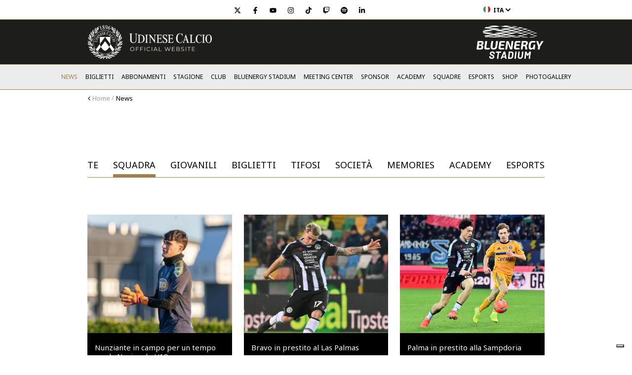

--- FILE ---
content_type: text/html; charset=UTF-8
request_url: https://udinese.cdn.xpl.io/news/squadra?lang=ita
body_size: 53826
content:
<!DOCTYPE html>
<html lang="it">
  <head>
    <meta charset="utf-8" />
    <meta http-equiv="X-UA-Compatible" content="IE=edge" />
    <title>Squadra &lt; News &lt; Udinese</title>


<meta name="keywords"/>
    <meta name="viewport" content="width=device-width, initial-scale=1" />
    <meta name="format-detection" content="telephone=no" />
    <link href="https://www.udinese.it/favicon.ico" rel="shortcut icon" />
    <link href="https://fonts.googleapis.com/css?family=Noto+Sans:400,400italic,700,700italic" rel="stylesheet" type="text/css" />
    
      <link rel="stylesheet" href="https://secure.widget.cloud.opta.net/v3/css/v3.football.opta-widgets.css" />
      <link rel="stylesheet" href="https://secure.widget.cloud.opta.net/v3/css/v3-mobile.football.opta-widgets.css" />
    
    <link rel="stylesheet" type="text/css" href="https://udinese.cdn.xpl.io/xsr-bundle/20252702174716/app/css/normalize.css" /><script type="text/javascript">
!function(t){"use strict";t.loadCSS||(t.loadCSS=function(){});var e=loadCSS.relpreload={};if(e.support=function(){var e;try{e=t.document.createElement("link").relList.supports("preload")}catch(t){e=!1}return function(){return e}}(),e.bindMediaToggle=function(t){function e(){t.addEventListener?t.removeEventListener("load",e):t.attachEvent&&t.detachEvent("onload",e),t.setAttribute("onload",null),t.media=a}var a=t.media||"all";t.addEventListener?t.addEventListener("load",e):t.attachEvent&&t.attachEvent("onload",e),setTimeout(function(){t.rel="stylesheet",t.media="only x"}),setTimeout(e,3e3)},e.poly=function(){if(!e.support())for(var a=t.document.getElementsByTagName("link"),n=0;n<a.length;n++){var o=a[n];"preload"!==o.rel||"style"!==o.getAttribute("as")||o.getAttribute("data-loadcss")||(o.setAttribute("data-loadcss",!0),e.bindMediaToggle(o))}},!e.support()){e.poly();var a=t.setInterval(e.poly,500);t.addEventListener?t.addEventListener("load",function(){e.poly(),t.clearInterval(a)}):t.attachEvent&&t.attachEvent("onload",function(){e.poly(),t.clearInterval(a)})}"undefined"!=typeof exports?exports.loadCSS=loadCSS:t.loadCSS=loadCSS}("undefined"!=typeof global?global:this);
</script>
    <link rel="stylesheet" type="text/css" href="https://udinese.cdn.xpl.io/xsr-bundle/20252702174716/app/css/m09.min.css" />
    <link rel="stylesheet" type="text/css" href="https://udinese.cdn.xpl.io/xsr-bundle/20252702174716/app/uc/uc00.min.css" />
    
    
    
    
	<script type="text/javascript">
	var _iub = _iub || [];
	_iub.csConfiguration = {"askConsentAtCookiePolicyUpdate":true,"countryDetection":true,"enableTcf":true,"enableUspr":true,"googleAdditionalConsentMode":true,"invalidateConsentWithoutLog":true,"lang":"it","perPurposeConsent":true,"reloadOnConsent":true,"siteId":2258071,"tcfPurposes":{"2":"consent_only","3":"consent_only","4":"consent_only","5":"consent_only","6":"consent_only","7":"consent_only","8":"consent_only","9":"consent_only","10":"consent_only"},"whitelabel":false,"cookiePolicyId":54685064, "callback":{ "onConsentGiven":function(){dataLayer &&  dataLayer.push({'event': 'iubenda_consent_given'});} }, "banner":{ "acceptButtonCaptionColor":"white","acceptButtonColor":"#000101","acceptButtonDisplay":true,"backgroundColor":"#ffffff","closeButtonRejects":true,"customizeButtonCaptionColor":"white","customizeButtonColor":"#b1905e","customizeButtonDisplay":true,"explicitWithdrawal":true,"listPurposes":true,"position":"float-bottom-right","rejectButtonCaptionColor":"#595959","rejectButtonColor":"#ECECEC","rejectButtonDisplay":true,"textColor":"#010000" }};
	</script>
    
    
    <script type="text/javascript" src="//cdn.iubenda.com/cs/tcf/stub-v2.js"></script>
	<script type="text/javascript" src="//cdn.iubenda.com/cs/tcf/safe-tcf-v2.js"></script>
	<script type="text/javascript" src="//cdn.iubenda.com/cs/gpp/stub.js"></script>
	<script type="text/javascript" src="//cdn.iubenda.com/cs/iubenda_cs.js" charset="UTF-8" async></script>
	
    
    
      
        <script>
          var opta_settings = {
            subscription_id: '94aa92241e6cd67756035c3be3b8e12b',
            language: 'it_IT',
            timezone: 'Europe/Rome'
          };
        </script>
        <script src="https://secure.widget.cloud.opta.net/v3/v3.opta-widgets.js">
        </script>
      
    
    <script type="text/javascript" src="https://udinese.cdn.xpl.io/xsr-bundle/20252702174716/app/jslib/jslib00.min.js"></script>

    <script type="text/javascript" src="https://udinese.cdn.xpl.io/xsr-bundle/20252702174716/app/js/m08.min.js"></script>

    <script type="text/javascript" src="https://udinese.cdn.xpl.io/xsr-bundle/20252702174716/app/uc/uc00.min.js"></script>

    
    <!-- Google Tag Manager -->
    <script>
      (function(w,d,s,l,i){w[l]=w[l]||[];w[l].push({'gtm.start':
      new Date().getTime(),event:'gtm.js'});var f=d.getElementsByTagName(s)[0],
      j=d.createElement(s),dl=l!='dataLayer'?'&l='+l:'';j.async=true;j.src=
      'https://www.googletagmanager.com/gtm.js?id='+i+dl;f.parentNode.insertBefore(j,f);
      })(window,document,'script','dataLayer','GTM-5R94NBH');
    </script>
    <!-- End Google Tag Manager -->
    <meta name="facebook-domain-verification" content="sc21vkjf3ez9uzuk85se03nwjsifq2" />

<!-- meta http-equiv="Content-Security-Policy" content="default-src 'self' https://*; script-src 'self' 'unsafe-inline' https://*; style-src 'self' 'unsafe-inline' https://*; object-src 'none'; base-uri 'self' https://*; connect-src 'self' https://*; font-src 'self' data: https://*; frame-src 'self' https://*; img-src 'self' data: https://*; manifest-src 'self'; media-src 'self' https://*; worker-src 'none';" / -->
  </head>
  <body>
    <!-- Google Tag Manager (noscript) -->
    <noscript><iframe height="0" src="https://www.googletagmanager.com/ns.html?id=GTM-5R94NBH" width="0" style="display:none;visibility:hidden"></iframe></noscript>
    <!-- End Google Tag Manager (noscript) -->
    <header class="header" role="banner">
      <div class="topbar">
  <div class="topbar-container">
    
    <div class="flex is-between is-middle">
      <div></div>
      <ul class="topbar-social">
        
          <li>
            <a target="_blank" href="https://twitter.com/Udinese_1896" class="twitter" title="twitter">
              <svg aria-hidden="true" focusable="false" data-prefix="fab" data-icon="twitter" class="svg-inline--fa fa-twitter fa-w-16" role="img" xmlns="http://www.w3.org/2000/svg" height="1em" viewBox="0 0 512 512"><path fill="currentColor" d="M389.2 48h70.6L305.6 224.2 487 464H345L233.7 318.6 106.5 464H35.8L200.7 275.5 26.8 48H172.4L272.9 180.9 389.2 48zM364.4 421.8h39.1L151.1 88h-42L364.4 421.8z"/></svg>
              <span class="visuallyhidden">twitter</span>
            </a>
          </li>
        
          <li>
            <a target="_blank" href="https://www.facebook.com/UdineseCalcio1896" class="facebook" title="facebook">
              <svg aria-hidden="true" focusable="false" data-prefix="fab" data-icon="facebook-f" class="svg-inline--fa fa-facebook-f fa-w-10" role="img" xmlns="http://www.w3.org/2000/svg" viewBox="0 0 320 512"><path fill="currentColor" d="M279.14 288l14.22-92.66h-88.91v-60.13c0-25.35 12.42-50.06 52.24-50.06h40.42V6.26S260.43 0 225.36 0c-73.22 0-121.08 44.38-121.08 124.72v70.62H22.89V288h81.39v224h100.17V288z"></path></svg>
              <span class="visuallyhidden">facebook</span>
            </a>
          </li>
        
          <li>
            <a target="_blank" href="https://www.youtube.com/@Udinese1896" class="youtube" title="youtube">
              <svg aria-hidden="true" focusable="false" data-prefix="fab" data-icon="youtube" class="svg-inline--fa fa-youtube fa-w-18" role="img" xmlns="http://www.w3.org/2000/svg" viewBox="0 0 576 512"><path fill="currentColor" d="M549.655 124.083c-6.281-23.65-24.787-42.276-48.284-48.597C458.781 64 288 64 288 64S117.22 64 74.629 75.486c-23.497 6.322-42.003 24.947-48.284 48.597-11.412 42.867-11.412 132.305-11.412 132.305s0 89.438 11.412 132.305c6.281 23.65 24.787 41.5 48.284 47.821C117.22 448 288 448 288 448s170.78 0 213.371-11.486c23.497-6.321 42.003-24.171 48.284-47.821 11.412-42.867 11.412-132.305 11.412-132.305s0-89.438-11.412-132.305zm-317.51 213.508V175.185l142.739 81.205-142.739 81.201z"></path></svg>
              <span class="visuallyhidden">youtube</span>
            </a>
          </li>
        
          <li>
            <a target="_blank" href="https://www.instagram.com/udinesecalcio/" class="instagram" title="instagram">
              <svg aria-hidden="true" focusable="false" data-prefix="fab" data-icon="instagram" class="svg-inline--fa fa-instagram fa-w-14" role="img" xmlns="http://www.w3.org/2000/svg" viewBox="0 0 448 512"><path fill="currentColor" d="M224.1 141c-63.6 0-114.9 51.3-114.9 114.9s51.3 114.9 114.9 114.9S339 319.5 339 255.9 287.7 141 224.1 141zm0 189.6c-41.1 0-74.7-33.5-74.7-74.7s33.5-74.7 74.7-74.7 74.7 33.5 74.7 74.7-33.6 74.7-74.7 74.7zm146.4-194.3c0 14.9-12 26.8-26.8 26.8-14.9 0-26.8-12-26.8-26.8s12-26.8 26.8-26.8 26.8 12 26.8 26.8zm76.1 27.2c-1.7-35.9-9.9-67.7-36.2-93.9-26.2-26.2-58-34.4-93.9-36.2-37-2.1-147.9-2.1-184.9 0-35.8 1.7-67.6 9.9-93.9 36.1s-34.4 58-36.2 93.9c-2.1 37-2.1 147.9 0 184.9 1.7 35.9 9.9 67.7 36.2 93.9s58 34.4 93.9 36.2c37 2.1 147.9 2.1 184.9 0 35.9-1.7 67.7-9.9 93.9-36.2 26.2-26.2 34.4-58 36.2-93.9 2.1-37 2.1-147.8 0-184.8zM398.8 388c-7.8 19.6-22.9 34.7-42.6 42.6-29.5 11.7-99.5 9-132.1 9s-102.7 2.6-132.1-9c-19.6-7.8-34.7-22.9-42.6-42.6-11.7-29.5-9-99.5-9-132.1s-2.6-102.7 9-132.1c7.8-19.6 22.9-34.7 42.6-42.6 29.5-11.7 99.5-9 132.1-9s102.7-2.6 132.1 9c19.6 7.8 34.7 22.9 42.6 42.6 11.7 29.5 9 99.5 9 132.1s2.7 102.7-9 132.1z"></path></svg>
              <span class="visuallyhidden">instagram</span>
            </a>
          </li>
        
          <li>
            <a target="_blank" href="https://www.tiktok.com/@udinesecalcio" class="tiktok" title="tiktok">
              <svg aria-hidden="true" focusable="false" data-prefix="fab" data-icon="tiktok" class="svg-inline--fa fa-tiktok fa-w-14" role="img" xmlns="http://www.w3.org/2000/svg" viewBox="0 0 448 512"><path fill="currentColor" d="M448,209.91a210.06,210.06,0,0,1-122.77-39.25V349.38A162.55,162.55,0,1,1,185,188.31V278.2a74.62,74.62,0,1,0,52.23,71.18V0l88,0a121.18,121.18,0,0,0,1.86,22.17h0A122.18,122.18,0,0,0,381,102.39a121.43,121.43,0,0,0,67,20.14Z"></path></svg>
              <span class="visuallyhidden">tiktok</span>
            </a>
          </li>
        
          <li>
            <a target="_blank" href="https://www.twitch.tv/udineseesports" class="twitch" title="twitch">
              <svg aria-hidden="true" focusable="false" data-prefix="fab" data-icon="twitch" class="svg-inline--fa fa-twitch fa-w-16" role="img" xmlns="http://www.w3.org/2000/svg" viewBox="0 0 512 512"><path fill="currentColor" d="M391.17,103.47H352.54v109.7h38.63ZM285,103H246.37V212.75H285ZM120.83,0,24.31,91.42V420.58H140.14V512l96.53-91.42h77.25L487.69,256V0ZM449.07,237.75l-77.22,73.12H294.61l-67.6,64v-64H140.14V36.58H449.07Z"></path></svg>
              <span class="visuallyhidden">twitch</span>
            </a>
          </li>
        
          <li>
            <a target="_blank" href="https://open.spotify.com/show/4dSbgEnMAupVGebLXO9kp9?si=99c3256bfe474553" class="spotify" title="spotify">
              <svg xmlns="http://www.w3.org/2000/svg" width="270.70635" height="270.7254" viewBox="0 0 270.70635 270.7254"><path fill="currentColor" d="M247.25876,129.03553a12.9818,12.9818,0,0,1-11.47077,6.93583,13.12384,13.12384,0,0,1-6.00214-1.48625c-77.18951-40.54784-156.456-16.27249-157.25623-16.02477a12.93847,12.93847,0,0,1-7.79328-24.6755c3.65846-1.14327,90.45141-27.70516,177.07285,17.79684a12.9273,12.9273,0,0,1,5.44957,17.45385m-175.24362,11.204c3.12493-1.067,77.24667-25.68537,152.39737,17.53007a10.51529,10.51529,0,0,1-5.259,19.62607,10.38924,10.38924,0,0,1-5.22091-1.41c-66.95729-38.509-134.42905-16.082-135.096-15.8533a10.515,10.515,0,0,1-6.82148-19.89282m4.95416,42.03408c2.87722-.87651,71.24452-21.11232,131.45652,15.11016a8.89339,8.89339,0,0,1-9.16518,15.24355C145.9654,180.55873,82.7809,199.09869,82.15211,199.28923a8.89372,8.89372,0,0,1-5.18281-17.0156M284.85317,149.5a135.35317,135.35317,0,1,0-135.3627,135.3627A135.361,135.361,0,0,0,284.85317,149.5" transform="translate(-14.14683 -14.1373)"/></svg>
              <span class="visuallyhidden">spotify</span>
            </a>
          </li>
        
          <li>
            <a target="_blank" href="https://www.linkedin.com/company/udinesecalciospa" class="linkedin" title="linkedin">
              <svg aria-hidden="true" focusable="false" data-prefix="fab" data-icon="linkedin-in" class="svg-inline--fa fa-linkedin-in fa-w-14" role="img" xmlns="http://www.w3.org/2000/svg" viewBox="0 0 448 512"><path fill="currentColor" d="M100.28 448H7.4V148.9h92.88zM53.79 108.1C24.09 108.1 0 83.5 0 53.8a53.79 53.79 0 0 1 107.58 0c0 29.7-24.1 54.3-53.79 54.3zM447.9 448h-92.68V302.4c0-34.7-.7-79.2-48.29-79.2-48.29 0-55.69 37.7-55.69 76.7V448h-92.78V148.9h89.08v40.8h1.3c12.4-23.5 42.69-48.3 87.88-48.3 94 0 111.28 61.9 111.28 142.3V448z"></path></svg>
              <span class="visuallyhidden">linkedin</span>
            </a>
          </li>
        
      </ul>
      <div class="topbar-langs">
        <button type="button">
          <div class="flex is-middle">
            <img src="/WebObjects/Udinese.woa/Contents/WebServerResources/img/ita.png" />
            <span>ita</span>
            <img src="/WebObjects/Udinese.woa/Contents/WebServerResources/img/chevron-down-solid.svg" />
          </div>
        </button>
        <div>
          
            
          
            
              <a  target="_blank" data-containerid="1" href="/eng" title="Udinese">
                <div class="flex is-middle">
                  <img src="/WebObjects/Udinese.woa/Contents/WebServerResources/img/eng.png" />
                  <span>eng</span>
                </div>
              </a>
            
          
        </div>
      </div>
    </div>
  </div>
</div>
      <div class="navbar">
  <div class="navbar-affix" data-breakpoint="36">
    <div class="navbar-main">
      <div class="navbar-main-container">
        <div class="navbar-main-inner">
          <div class="flex is-between is-middle">
            
            <div class="flex-cell">
              <div class="navbar-logo">
                <a  target="_blank" data-containerid="1" href="/" title="Udinese"><img title="Logo Udinese Calcio" src="/WebObjects/Udinese.woa/Contents/WebServerResources/img/logo-new.png" /></a>
              </div>
            </div>
            <div class="flex-cell">
              <div class="navbar-logo-secondary"><img title="Logo Bluenergy Stadium" src="/WebObjects/Udinese.woa/Contents/WebServerResources/img/Logo-Bluenergy-Stadium.png" /></div>
            </div>
            
          </div>
        </div>
      </div>
    </div>
    <div class="navbar-tabbar">
      <ul>
        
          <li>
            <a  target="_blank" data-containerid="62710" href="https://www.macron.com/it/kit-ufficiali/calcio-italiano/udinese-calcio.html#shop" title="Shop">
              <i class="icon icon-1"></i>
              <span>Shop</span>
            </a>
          </li>
        
        
          <li>
            <a  data-containerid="23014" href="/news/squadra?lang=ita" title="News">
              <i class="icon icon-2"></i>
              <span>News</span>
            </a>
          </li>
        
        <li class="item-home">
          <a  class="link-home  " target="_blank" data-containerid="1" href="/" title="Udinese">
            <div><img alt="Logo Udinese" width="50" height="50" src="/WebObjects/Udinese.woa/Contents/WebServerResources/img/logo-mobile-2x.png" /> </div>
          </a>
        </li>
        
          <li>
            <a  target="_blank" data-containerid="23015" href="https://www.udinese.it/biglietti/vendita-biglietti" title="Biglietti">
              <i class="icon icon-3"></i>
              <span>Biglietti</span>
            </a>
          </li>
        
        <li>
          <a  class="link-menu  " target="_blank" data-containerid="1" href="/" title="Udinese">
            <i class="icon icon-4"></i>
            <svg xmlns="http://www.w3.org/2000/svg" width="24" height="24" viewBox="0 0 24 24" fill="none" stroke="currentColor" stroke-width="2" stroke-linecap="round" stroke-linejoin="round" class="feather feather-x">
              <line x1="18" y1="6" x2="6" y2="18" />
              <line x1="6" y1="6" x2="18" y2="18" />
            </svg>
            <span>Menu</span>
          </a>
        </li>
      </ul>
      
        <a  class="navbar-tabbar-lang  " target="_blank" data-containerid="1" href="/eng" title="Udinese">SEE THE ENGLISH VERSION</a>
      
      
    </div>
    <div class="navbar-collapse navbar-navmenu">
      <nav class="navmenu">
  <ul class="ul-level-1">
    
      <li class="li-level-1">
        <a  class="level-1 selected  " data-containerid="9" href="/news" title="News">News</a>
        
      </li>
    
      <li class="li-level-1">
        <a  class="level-1  " data-containerid="5" href="/biglietti" title="Biglietti">Biglietti</a>
        
  <ul class="ul-level-2">
    
      <li class="li-level-2">
        <a  class="level-2  " data-containerid="312" href="/biglietti/accrediti" title="Accrediti - Regolamento per la richiesta e il rilascio degli accrediti stampa per la Stagione Sportiva 2025/26">Accrediti</a>
        
      </li>
    
      <li class="li-level-2">
        <a  class="level-2  " data-containerid="305" href="/biglietti/cambio-utilizzatore" title="Cambio utilizzatore - Cambio utilizzatore">Cambio utilizzatore</a>
        
      </li>
    
      <li class="li-level-2">
        <a  class="level-2  " data-containerid="919" href="/biglietti/disabili" title="Disabili - Indicazioni per l&rsquo;accesso allo stadio dei tifosi diversamente abili">Disabili</a>
        
      </li>
    
      <li class="li-level-2">
        <a  class="level-2  " data-containerid="53774" href="/biglietti/tessera-del-tifoso" title="Tessera del Tifoso">Tessera del Tifoso</a>
        
      </li>
    
      <li class="li-level-2">
        <a  class="level-2  " data-containerid="67950" href="/biglietti/vendita-biglietti" title="Vendita Biglietti">Vendita Biglietti</a>
        
      </li>
    
      <li class="li-level-2">
        <a  class="level-2  " data-containerid="64669" href="https://www.udinese.it/Apps/WebObjects/Udinese.woa/wa/viewSection?id=87544&lang=ita" title="Udinese - Inter">Udinese - Inter</a>
        
      </li>
    
      <li class="li-level-2">
        <a  class="level-2  " data-containerid="53775" href="/biglietti/rivendite" title="Rivendite">Rivendite</a>
        
      </li>
    
      <li class="li-level-2">
        <a  class="level-2  " data-containerid="78796" href="/biglietti/condizioni-di-acquisto" title="Condizioni di acquisto">Condizioni di acquisto</a>
        
      </li>
    
  </ul>

      </li>
    
      <li class="li-level-1">
        <a  class="level-1  " data-containerid="301" href="/abbonamenti" title="Abbonamenti">Abbonamenti</a>
        
  <ul class="ul-level-2">
    
      <li class="li-level-2">
        <a  class="level-2  " data-containerid="2085" href="/abbonamenti/1896-membership-program" title="1896 Membership Program">1896 Membership Program</a>
        
      </li>
    
      <li class="li-level-2">
        <a  class="level-2  " data-containerid="2088" href="/abbonamenti/assistenza" title="Assistenza">Assistenza</a>
        
      </li>
    
      <li class="li-level-2">
        <a  class="level-2  " data-containerid="33204" href="/abbonamenti/condizioni-di-acquisto" title="Condizioni di acquisto">Condizioni di acquisto</a>
        
      </li>
    
      <li class="li-level-2">
        <a  class="level-2  " data-containerid="2092" href="/abbonamenti/faq" title="FAQ">FAQ</a>
        
      </li>
    
      <li class="li-level-2">
        <a  class="level-2  " data-containerid="9429" href="/abbonamenti/regolamento" title="Regolamento">Regolamento</a>
        
      </li>
    
      <li class="li-level-2">
        <a  class="level-2  " data-containerid="59733" href="/abbonamenti/privacy" title="Privacy">Privacy</a>
        
      </li>
    
  </ul>

      </li>
    
      <li class="li-level-1">
        <a  class="level-1  " data-containerid="1221" href="/stagione" title="Stagione">Stagione</a>
        
  <ul class="ul-level-2">
    
      <li class="li-level-2">
        <a  class="level-2  " data-containerid="12315" href="https://www.udinese.it/stagione/calendario-e-risultati/serie-a" title="Calendario e Risultati">Calendario e Risultati</a>
        
  <div class="div-level-3">
    
      <span class="span-level-3">
        <a  class="level-3  " data-containerid="75886" href="/stagione/calendario-e-risultati/serie-a" title="Serie A">Serie A</a>
        
      </span>
    
      <span class="span-level-3">
        <a  class="level-3  " data-containerid="78772" href="/stagione/calendario-e-risultati/coppa-italia" title="Coppa Italia">Coppa Italia</a>
        
      </span>
    
  </div>

      </li>
    
      <li class="li-level-2">
        <a  class="level-2  " data-containerid="95" href="/stagione/classifica" title="Classifica">Classifica</a>
        
      </li>
    
      <li class="li-level-2">
        <a  class="level-2  " data-containerid="79134" href="/stagione/giovanili" title="Giovanili">Giovanili</a>
        
  <div class="div-level-3">
    
      <span class="span-level-3">
        <a  class="level-3  " data-containerid="79135" href="https://www.udinese.it/stagione/giovanili/calendari-e-risultati/primavera" title="Calendari e Risultati">Calendari e Risultati</a>
        
      </span>
    
      <span class="span-level-3">
        <a  class="level-3  " data-containerid="79481" href="/Apps/WebObjects/Udinese.woa/wa/viewMosaic?id=79481&lang=ita" title="Classifiche">Classifiche</a>
        
      </span>
    
  </div>

      </li>
    
  </ul>

      </li>
    
      <li class="li-level-1">
        <a  class="level-1  " data-containerid="1248" href="/club" title="Club">Club</a>
        
  <ul class="ul-level-2">
    
      <li class="li-level-2">
        <a  class="level-2  " data-containerid="1249" href="/club/storia/dal-1896/1896-1930" title="Storia">Storia</a>
        
      </li>
    
      <li class="li-level-2">
        <a  class="level-2  " data-containerid="1311" href="/club/organigramma" title="Organigramma">Organigramma</a>
        
      </li>
    
      <li class="li-level-2">
        <a  class="level-2  " data-containerid="1682" href="/club/compliance" title="Compliance">Compliance</a>
        
      </li>
    
      <li class="li-level-2">
        <a  class="level-2  " data-containerid="65563" href="/club/progetto-tutela-minori-e-safeguarding" title="PROGETTO TUTELA MINORI E SAFEGUARDING">PROGETTO TUTELA MINORI E SAFEGUARDING</a>
        
      </li>
    
      <li class="li-level-2">
        <a  class="level-2  " data-containerid="1318" href="/club/contatti" title="Contatti - Contatti">Contatti</a>
        
      </li>
    
      <li class="li-level-2">
        <a  class="level-2  " data-containerid="63697" href="/invia-la-tua-candidatura" title="Invia la tua candidatura">Invia la tua candidatura</a>
        
      </li>
    
  </ul>

      </li>
    
      <li class="li-level-1">
        <a  class="level-1  " data-containerid="6" href="/stadio" title="Bluenergy Stadium">Bluenergy Stadium</a>
        
      </li>
    
      <li class="li-level-1">
        <a  class="level-1  " data-containerid="72858" href="https://www.udinese.it/stadio/udinese-club-house/business-center/presentazione" title="Meeting Center">Meeting Center</a>
        
      </li>
    
      <li class="li-level-1">
        <a  class="level-1  " data-containerid="1324" href="/sponsor/partner" title="Sponsor">Sponsor</a>
        
  <ul class="ul-level-2">
    
      <li class="li-level-2">
        <a  class="level-2  " data-containerid="87199" href="/sponsor/partner-2026" title="Partner">Partner</a>
        
      </li>
    
      <li class="li-level-2">
        <a  class="level-2  " data-containerid="49547" href="/sponsor/exclusive-partners-udinese-club-house" title="Exclusive partners Udinese Club House">Exclusive partners Udinese Club House</a>
        
      </li>
    
  </ul>

      </li>
    
      <li class="li-level-1">
        <a  class="level-1  " data-containerid="21836" href="/academy-prova" title="Academy">Academy</a>
        
  <ul class="ul-level-2">
    
      <li class="li-level-2">
        <a  class="level-2  " data-containerid="22199" href="/Apps/WebObjects/Udinese.woa/wa/viewTab?id=22199&lang=ita" title="Progetto">Progetto</a>
        
      </li>
    
      <li class="li-level-2">
        <a  class="level-2  " data-containerid="21849" href="/academy/network" title="Network">Network</a>
        
      </li>
    
      <li class="li-level-2">
        <a  class="level-2  " data-containerid="21854" href="/academy/attivita" title="Attività">Attività</a>
        
      </li>
    
      <li class="li-level-2">
        <a  class="level-2  " data-containerid="21859" href="/academy/contatti" title="Contatti">Contatti</a>
        
      </li>
    
      <li class="li-level-2">
        <a  class="level-2  " data-containerid="43939" href="/Apps/WebObjects/Udinese.woa/wa/viewNewslist?id=43939&lang=ita" title="News">News</a>
        
      </li>
    
      <li class="li-level-2">
        <a  class="level-2  " data-containerid="50118" href="/academy/sponsor" title="Sponsor">Sponsor</a>
        
      </li>
    
      <li class="li-level-2">
        <a  class="level-2  " data-containerid="51338" href="/academy/libro" title="LIBRO">LIBRO</a>
        
      </li>
    
  </ul>

      </li>
    
      <li class="li-level-1">
        <a  class="level-1  " data-containerid="36008" href="/Apps/WebObjects/Udinese.woa/wa/viewSection?id=36008&lang=ita" title="Squadre">Squadre</a>
        
  <ul class="ul-level-2">
    
      <li class="li-level-2">
        <a  class="level-2  " data-containerid="36009" href="/Apps/WebObjects/Udinese.woa/wa/viewTeam?id=36009&lang=ita" title="Prima squadra">Prima squadra</a>
        
  <div class="div-level-3">
    
      <span class="span-level-3">
        <a  class="level-3  " data-containerid="36010" href="/squadre/prima-squadra/portieri" title="Portieri">Portieri</a>
        
      </span>
    
      <span class="span-level-3">
        <a  class="level-3  " data-containerid="53041" href="/squadre/prima-squadra/difensori" title="Difensori">Difensori</a>
        
      </span>
    
      <span class="span-level-3">
        <a  class="level-3  " data-containerid="68325" href="/squadre/prima-squadra/esterni" title="Esterni">Esterni</a>
        
      </span>
    
      <span class="span-level-3">
        <a  class="level-3  " data-containerid="53059" href="/squadre/prima-squadra/centrocampisti" title="Centrocampisti">Centrocampisti</a>
        
      </span>
    
      <span class="span-level-3">
        <a  class="level-3  " data-containerid="53085" href="/squadre/prima-squadra/attaccanti" title="Attaccanti">Attaccanti</a>
        
      </span>
    
  </div>

      </li>
    
      <li class="li-level-2">
        <a  class="level-2  " data-containerid="53189" href="/Apps/WebObjects/Udinese.woa/wa/viewTeam?id=53189&lang=ita" title="Staff">Staff</a>
        
  <div class="div-level-3">
    
      <span class="span-level-3">
        <a  class="level-3  " data-containerid="53190" href="/Apps/WebObjects/Udinese.woa/wa/viewTeam?id=53190&lang=ita" title="Staff tecnico">Staff tecnico</a>
        
      </span>
    
      <span class="span-level-3">
        <a  class="level-3  " data-containerid="53248" href="/Apps/WebObjects/Udinese.woa/wa/viewTeam?id=53248&lang=ita" title="Preparatori atletici">Preparatori atletici</a>
        
      </span>
    
      <span class="span-level-3">
        <a  class="level-3  " data-containerid="53326" href="/Apps/WebObjects/Udinese.woa/wa/viewTeam?id=53326&lang=ita" title="Staff medico">Staff medico</a>
        
      </span>
    
      <span class="span-level-3">
        <a  class="level-3  " data-containerid="53340" href="/Apps/WebObjects/Udinese.woa/wa/viewTeam?id=53340&lang=ita" title="Fisioterapisti">Fisioterapisti</a>
        
      </span>
    
      <span class="span-level-3">
        <a  class="level-3  " data-containerid="53237" href="/squadre/staff/magazzinieri" title="Magazzinieri">Magazzinieri</a>
        
      </span>
    
      <span class="span-level-3">
        <a  class="level-3  " data-containerid="77055" href="/squadre/staff/dirigenza" title="Dirigenza">Dirigenza</a>
        
      </span>
    
  </div>

      </li>
    
      <li class="li-level-2">
        <a  class="level-2  " data-containerid="53474" href="/squadre/primavera" title="Primavera">Primavera</a>
        
  <div class="div-level-3">
    
      <span class="span-level-3">
        <a  class="level-3  " data-containerid="53527" href="/squadre/primavera/portieri" title="Portieri">Portieri</a>
        
      </span>
    
      <span class="span-level-3">
        <a  class="level-3  " data-containerid="53529" href="/squadre/primavera/difensori" title="Difensori">Difensori</a>
        
      </span>
    
      <span class="span-level-3">
        <a  class="level-3  " data-containerid="53531" href="/squadre/primavera/centrocampisti" title="Centrocampisti">Centrocampisti</a>
        
      </span>
    
      <span class="span-level-3">
        <a  class="level-3  " data-containerid="53533" href="/squadre/primavera/attaccanti" title="Attaccanti">Attaccanti</a>
        
      </span>
    
      <span class="span-level-3">
        <a  class="level-3  " data-containerid="53535" href="/squadre/primavera/staff" title="Staff">Staff</a>
        
      </span>
    
  </div>

      </li>
    
      <li class="li-level-2">
        <a  class="level-2  " data-containerid="54765" href="/squadre/attivita-agonistica" title="Attività agonistica">Attività agonistica</a>
        
  <div class="div-level-3">
    
      <span class="span-level-3">
        <a  class="level-3  " data-containerid="54768" href="/squadre/attivita-agonistica/under-17" title="Under 17">Under 17</a>
        
      </span>
    
      <span class="span-level-3">
        <a  class="level-3  " data-containerid="54769" href="/squadre/attivita-agonistica/under-16" title="Under 16">Under 16</a>
        
      </span>
    
      <span class="span-level-3">
        <a  class="level-3  " data-containerid="54770" href="/squadre/attivita-agonistica/under-15" title="Under 15">Under 15</a>
        
      </span>
    
      <span class="span-level-3">
        <a  class="level-3  " data-containerid="54771" href="/squadre/attivita-agonistica/under-14" title="Under 14">Under 14</a>
        
      </span>
    
  </div>

      </li>
    
      <li class="li-level-2">
        <a  class="level-2  " data-containerid="54766" href="/squadre/attivita-di-base" title="Attività di base">Attività di base</a>
        
  <div class="div-level-3">
    
      <span class="span-level-3">
        <a  class="level-3  " data-containerid="77947" href="/squadre/attivita-di-base/under-13" title="Under 13">Under 13</a>
        
      </span>
    
      <span class="span-level-3">
        <a  class="level-3  " data-containerid="77949" href="/squadre/attivita-di-base/under-12" title="Under 12">Under 12</a>
        
      </span>
    
      <span class="span-level-3">
        <a  class="level-3  " data-containerid="77951" href="/squadre/attivita-di-base/under-11" title="Under 11">Under 11</a>
        
      </span>
    
      <span class="span-level-3">
        <a  class="level-3  " data-containerid="77953" href="/squadre/attivita-di-base/under-10" title="Under 10">Under 10</a>
        
      </span>
    
      <span class="span-level-3">
        <a  class="level-3  " data-containerid="77955" href="/squadre/attivita-di-base/under-9" title="Under 9">Under 9</a>
        
      </span>
    
  </div>

      </li>
    
  </ul>

      </li>
    
      <li class="li-level-1">
        <a  class="level-1  " data-containerid="41537" href="/esports" title="Esports">Esports</a>
        
      </li>
    
      <li class="li-level-1">
        <a  class="level-1  " data-containerid="50290" href="/Apps/WebObjects/Udinese.woa/wa/viewSection?id=50290&lang=ita" title="Shop">Shop</a>
        
  <ul class="ul-level-2">
    
      <li class="li-level-2">
        <a  class="level-2  " data-containerid="21413" href="/shop/macron-sports-hub-udine" title="Macron Sports Hub Udine - Macron Sports Hub Udine">Macron Sports Hub Udine</a>
        
      </li>
    
      <li class="li-level-2">
        <a  class="level-2  " target="_blank" data-containerid="21416" href="https://www.macron.com/it/kit-ufficiali/calcio-italiano/udinese-calcio.html#shop" title="Shop online">Shop online</a>
        
      </li>
    
      <li class="li-level-2">
        <a  class="level-2  " data-containerid="57783" href="/brand-protection" title="BRAND PROTECTION">BRAND PROTECTION</a>
        
      </li>
    
  </ul>

      </li>
    
      <li class="li-level-1">
        <a  class="level-1  " data-containerid="62184" href="/photogallery" title="PHOTOGALLERY">PHOTOGALLERY</a>
        
  <ul class="ul-level-2">
    
      <li class="li-level-2">
        <a  class="level-2  " target="_blank" data-containerid="61276" href="/photogallery/bimbi-in-campo" title="BIMBI IN CAMPO">BIMBI IN CAMPO</a>
        
      </li>
    
      <li class="li-level-2">
        <a  class="level-2  " target="_blank" data-containerid="61493" href="/photogallery/walk-about" title="walk about">walk about</a>
        
      </li>
    
      <li class="li-level-2">
        <a  class="level-2  " data-containerid="62185" href="/photogallery/giocatori-in-club-house" title="GIOCATORI IN CLUB HOUSE">GIOCATORI IN CLUB HOUSE</a>
        
      </li>
    
      <li class="li-level-2">
        <a  class="level-2  " data-containerid="67288" href="/photogallery/sponsor-day-2025" title="SPONSOR DAY 2025">SPONSOR DAY 2025</a>
        
      </li>
    
      <li class="li-level-2">
        <a  class="level-2  " data-containerid="75229" href="/photogallery/business-connect-2024" title="Business Connect 2024">Business Connect 2024</a>
        
      </li>
    
      <li class="li-level-2">
        <a  class="level-2  " data-containerid="75721" href="/photogallery/cena-di-natale-di-udinese-club-house" title="Cena di Natale di Udinese Club House">Cena di Natale di Udinese Club House</a>
        
      </li>
    
  </ul>

      </li>
    
  </ul>
</nav>
    </div>
    
  </div>
</div>
    </header>
    <main class="content" role="main">
  <article class="viewnewslist page">
    <div class="uc-page-path"><div class="page-path has-back">
  <div class="page-path-container uc-container">
    
      
        <div class="page-path-left">
          
          <ol>
            
              
                <li>
                  <a  target="_blank" data-containerid="1" href="/" title="Udinese">
                    
                      <svg xmlns="http://www.w3.org/2000/svg" width="24" height="24" viewBox="0 0 24 24" fill="none" stroke="currentColor" stroke-width="2" stroke-linecap="round" stroke-linejoin="round" class="feather feather-chevron-left"><polyline points="15 18 9 12 15 6" /></svg>
                    
                    <span>Home</span>
                  </a>
                </li>
              
            
              
                <li>
                  <a  data-containerid="9" href="/news" title="News">
                    
                    <span>News</span>
                  </a>
                </li>
              
            
              
            
          </ol>
        </div>
      
      
    
  </div>
</div></div>
    
    <div class="uc-page-nav">
  <div class="page-nav">
    <div class="page-nav-inner">
      <div class="uc-container">
        <div class="page-nav-controls">
          <button type="button" class="page-nav-btn prev"><i></i></button>
          <button type="button" class="page-nav-btn next"><i></i></button>
        </div>
        <ul class="page-nav-anchors">
          
            <li>
              <a  data-containerid="9" href="/news" title="News">Tutte</a>
            </li>
          
          
            <li>
              <a  class="selected  " data-containerid="28" href="/news/squadra" title="Squadra">Squadra</a>
            </li>
          
            <li>
              <a  data-containerid="16031" href="/news/giovanili" title="Giovanili">Giovanili</a>
            </li>
          
            <li>
              <a  data-containerid="29" href="/news/biglietti" title="Biglietti">Biglietti</a>
            </li>
          
            <li>
              <a  data-containerid="1693" href="/news/tifosi" title="Tifosi">Tifosi</a>
            </li>
          
            <li>
              <a  data-containerid="31" href="/news/societa" title="Società">Società</a>
            </li>
          
            <li>
              <a  data-containerid="35" href="/news/memories" title="Memories">Memories</a>
            </li>
          
            <li>
              <a  data-containerid="64322" href="/news/academy" title="Academy">Academy</a>
            </li>
          
            <li>
              <a  data-containerid="86884" href="/news/esports" title="Esports">Esports</a>
            </li>
          
        </ul>
      </div>
    </div>
  </div>
</div>
    <div class="viewnewslist-container uc-container">
      <div class="uc-grid">
        <div class="uc-grid-row is-wrap">
          
            <div class="uc-grid-col is-1-3"><a  class="uc-tile is-1-3  " data-containerid="87838" href="/news/squadra/nunziante-in-campo-per-un-tempo-con-la-nazionale-u19" title="Nunziante in campo per un tempo con la Nazionale U19 - Il portiere bianconero ha giocato i primi 45&rsquo; dell&rsquo;amichevole contro la Spagna">
  <div class="uc-tile-news-cover uc-bg-cover" style="background-image:url(https://udinese.cdn.xpl.io/xsr-img/87839/ita/406x1200/1/ap2-1217-015-copia.jpg);"></div>
  <div class="uc-tile-news-caption">
    <strong class="uc-tile-news-caption-title">
      <span data-truncate="65" class="for-desktop">Nunziante in campo per un tempo con la Nazionale U19</span>
      <span class="for-mobile">Nunziante in campo per un tempo con la Nazionale...</span>
    </strong>
    <span class="uc-tile-news-caption-meta">
      <span class="uc-text-upper">Squadra |</span>
      <span>15 gennaio 2026</span>
    </span>
  </div>
</a></div>
          
            <div class="uc-grid-col is-1-3"><a  class="uc-tile is-1-3  " data-containerid="87828" href="/news/squadra/bravo-in-prestito-al-las-palmas" title="Bravo in prestito al Las Palmas - L&rsquo;attaccante si trasferisce a titolo temporaneo">
  <div class="uc-tile-news-cover uc-bg-cover" style="background-image:url(https://udinese.cdn.xpl.io/xsr-img/87829/ita/406x1200/1/udinese-vs-pisa-10-01-2026-75-foto-petrussi.jpg);"></div>
  <div class="uc-tile-news-caption">
    <strong class="uc-tile-news-caption-title">
      <span data-truncate="65" class="for-desktop">Bravo in prestito al Las Palmas</span>
      <span class="for-mobile">Bravo in prestito al Las Palmas</span>
    </strong>
    <span class="uc-tile-news-caption-meta">
      <span class="uc-text-upper">Squadra |</span>
      <span>15 gennaio 2026</span>
    </span>
  </div>
</a></div>
          
            <div class="uc-grid-col is-1-3"><a  class="uc-tile is-1-3  " data-containerid="87819" href="/news/squadra/palma-in-prestito-alla-sampdoria" title="Palma in prestito alla Sampdoria - Il difensore si trasferisce a titolo temporaneo fino al 30 giugno 2026">
  <div class="uc-tile-news-cover uc-bg-cover" style="background-image:url(https://udinese.cdn.xpl.io/xsr-img/87820/ita/406x1200/1/udinese-vs-pisa-10-01-2026-39-foto-petrussi.jpg);"></div>
  <div class="uc-tile-news-caption">
    <strong class="uc-tile-news-caption-title">
      <span data-truncate="65" class="for-desktop">Palma in prestito alla Sampdoria</span>
      <span class="for-mobile">Palma in prestito alla Sampdoria</span>
    </strong>
    <span class="uc-tile-news-caption-meta">
      <span class="uc-text-upper">Squadra |</span>
      <span>14 gennaio 2026</span>
    </span>
  </div>
</a></div>
          
            <div class="uc-grid-col is-1-3"><a  class="uc-tile is-1-3  " data-containerid="87811" href="/news/squadra/date-e-orari-della-23a-e-24a-giornata-di-serie-a" title="Date e orari della 23a e 24a giornata di Serie A - La Lega Serie A ha comunicato la programmazione delle prime due giornate di febbraio">
  <div class="uc-tile-news-cover uc-bg-cover" style="background-image:url(https://udinese.cdn.xpl.io/xsr-img/87816/ita/406x1200/1/whatsapp-image-2026-01-14-at-13.00.58.jpeg.jpg);"></div>
  <div class="uc-tile-news-caption">
    <strong class="uc-tile-news-caption-title">
      <span data-truncate="65" class="for-desktop">Date e orari della 23a e 24a giornata di Serie A</span>
      <span class="for-mobile">Date e orari della 23a e 24a giornata di Serie A</span>
    </strong>
    <span class="uc-tile-news-caption-meta">
      <span class="uc-text-upper">Squadra |</span>
      <span>14 gennaio 2026</span>
    </span>
  </div>
</a></div>
          
            <div class="uc-grid-col is-1-3"><a  class="uc-tile is-1-3  " data-containerid="87806" href="/Apps/WebObjects/Udinese.woa/wa/viewSection?id=87806&lang=ita" title="Mister Runjaic in conferenza stampa venerdì alle 14.30 - Il tecnico parlerà in vista di Udinese-Inter">
  <div class="uc-tile-news-cover uc-bg-cover" style="background-image:url(https://udinese.cdn.xpl.io/xsr-img/87807/ita/406x1200/1/udinese-vs-pisa-10-01-2026-81-foto-petrussi.jpg);"></div>
  <div class="uc-tile-news-caption">
    <strong class="uc-tile-news-caption-title">
      <span data-truncate="65" class="for-desktop">Mister Runjaic in conferenza stampa venerdì alle 14.30</span>
      <span class="for-mobile">Mister Runjaic in conferenza stampa venerdì alle...</span>
    </strong>
    <span class="uc-tile-news-caption-meta">
      <span class="uc-text-upper">Squadra |</span>
      <span>14 gennaio 2026</span>
    </span>
  </div>
</a></div>
          
            <div class="uc-grid-col is-1-3"><a  class="uc-tile is-1-3  " data-containerid="87796" href="/Apps/WebObjects/Udinese.woa/wa/viewSection?id=87796&lang=ita" title="Buon compleanno, Arthur! - Il centrocampista compie oggi 23 anni">
  <div class="uc-tile-news-cover uc-bg-cover" style="background-image:url(https://udinese.cdn.xpl.io/xsr-img/87797/ita/406x1200/1/udinese-vs-pisa-10-01-2026-68-foto-petrussi.jpg);"></div>
  <div class="uc-tile-news-caption">
    <strong class="uc-tile-news-caption-title">
      <span data-truncate="65" class="for-desktop">Buon compleanno, Arthur!</span>
      <span class="for-mobile">Buon compleanno, Arthur!</span>
    </strong>
    <span class="uc-tile-news-caption-meta">
      <span class="uc-text-upper">Squadra |</span>
      <span>14 gennaio 2026</span>
    </span>
  </div>
</a></div>
          
            <div class="uc-grid-col is-1-3"><a  class="uc-tile is-1-3  " data-containerid="87786" href="/news/squadra/pizarro-rientra-a-udine" title="Pizarro rientra a Udine - Risolto consensualmente il prestito al Le Havre">
  <div class="uc-tile-news-cover uc-bg-cover" style="background-image:url(https://udinese.cdn.xpl.io/xsr-img/87787/ita/406x1200/1/ap2-8364.jpg);"></div>
  <div class="uc-tile-news-caption">
    <strong class="uc-tile-news-caption-title">
      <span data-truncate="65" class="for-desktop">Pizarro rientra a Udine</span>
      <span class="for-mobile">Pizarro rientra a Udine</span>
    </strong>
    <span class="uc-tile-news-caption-meta">
      <span class="uc-text-upper">Squadra |</span>
      <span>13 gennaio 2026</span>
    </span>
  </div>
</a></div>
          
            <div class="uc-grid-col is-1-3"><a  class="uc-tile is-1-3  " data-containerid="87776" href="/news/squadra/deulofeu-provero-il-rientro-nel-2026-mi-alleno-ogni-giorno-per-questo" title="Deulofeu: &quot;Proverò il rientro nel 2026, mi alleno ogni giorno per questo&quot; - L&rsquo;attaccante a Udinese Tonight">
  <div class="uc-tile-news-cover uc-bg-cover" style="background-image:url(https://udinese.cdn.xpl.io/xsr-img/87777/ita/406x1200/1/zf2-9953-migliorato-nr.jpeg.jpg);"></div>
  <div class="uc-tile-news-caption">
    <strong class="uc-tile-news-caption-title">
      <span data-truncate="65" class="for-desktop">Deulofeu: &quot;Proverò il rientro nel 2026, mi alleno ogni giorno...</span>
      <span class="for-mobile">Deulofeu: &quot;Proverò il rientro nel 2026, mi alleno...</span>
    </strong>
    <span class="uc-tile-news-caption-meta">
      <span class="uc-text-upper">Squadra |</span>
      <span>13 gennaio 2026</span>
    </span>
  </div>
</a></div>
          
            <div class="uc-grid-col is-1-3"><a  class="uc-tile is-1-3  " data-containerid="87771" href="/Apps/WebObjects/Udinese.woa/wa/viewSection?id=87771&lang=ita" title="Buon compleanno, Iker! - L&rsquo;attaccante compie oggi 21 anni">
  <div class="uc-tile-news-cover uc-bg-cover" style="background-image:url(https://udinese.cdn.xpl.io/xsr-img/87772/ita/406x1200/1/udinese-vs-pisa-10-01-2026-75-foto-petrussi.jpg);"></div>
  <div class="uc-tile-news-caption">
    <strong class="uc-tile-news-caption-title">
      <span data-truncate="65" class="for-desktop">Buon compleanno, Iker!</span>
      <span class="for-mobile">Buon compleanno, Iker!</span>
    </strong>
    <span class="uc-tile-news-caption-meta">
      <span class="uc-text-upper">Squadra |</span>
      <span>13 gennaio 2026</span>
    </span>
  </div>
</a></div>
          
            <div class="uc-grid-col is-1-3 lazy-item hidden"><a  class="uc-tile is-1-3  " data-containerid="87766" href="/Apps/WebObjects/Udinese.woa/wa/viewSection?id=87766&lang=ita" title="Nota ufficiale: Nicolò Zaniolo - Intervento perfettamente riuscito per il numero dieci">
  <div data-lazy-style="background-image:url(https://udinese.cdn.xpl.io/xsr-img/87767/ita/406x1200/1/udinese-vs-pisa-10-01-2026-41-foto-petrussi.jpg);" class="uc-tile-news-cover uc-bg-cover"></div>
  <div class="uc-tile-news-caption">
    <strong class="uc-tile-news-caption-title">
      <span data-truncate="65" class="for-desktop">Nota ufficiale: Nicolò Zaniolo</span>
      <span class="for-mobile">Nota ufficiale: Nicolò Zaniolo</span>
    </strong>
    <span class="uc-tile-news-caption-meta">
      <span class="uc-text-upper">Squadra |</span>
      <span>12 gennaio 2026</span>
    </span>
  </div>
</a></div>
          
            <div class="uc-grid-col is-1-3 lazy-item hidden"><a  class="uc-tile is-1-3  " data-containerid="87751" href="/news/squadra/nota-ufficiale-nicolo-zaniolo" title="Nota ufficiale: Nicolò Zaniolo - L&rsquo;attaccante si sottoporrà ad un intervento di pulizia meniscale">
  <div data-lazy-style="background-image:url(https://udinese.cdn.xpl.io/xsr-img/87752/ita/406x1200/1/udinese-vs-pisa-10-01-2026-57-foto-petrussi.jpg);" class="uc-tile-news-cover uc-bg-cover"></div>
  <div class="uc-tile-news-caption">
    <strong class="uc-tile-news-caption-title">
      <span data-truncate="65" class="for-desktop">Nota ufficiale: Nicolò Zaniolo</span>
      <span class="for-mobile">Nota ufficiale: Nicolò Zaniolo</span>
    </strong>
    <span class="uc-tile-news-caption-meta">
      <span class="uc-text-upper">Squadra |</span>
      <span>11 gennaio 2026</span>
    </span>
  </div>
</a></div>
          
            <div class="uc-grid-col is-1-3 lazy-item hidden"><a  class="uc-tile is-1-3  " data-containerid="87746" href="/news/squadra/bayo-in-campo-da-subentrato-con-la-costa-d-avorio" title="Bayo in campo da subentrato con la Costa d&rsquo;Avorio - Gli Elefanti vengono però eliminati dalla Coppa d&rsquo;Africa">
  <div data-lazy-style="background-image:url(https://udinese.cdn.xpl.io/xsr-img/87747/ita/406x1200/1/udinese-vs-atalanta-1-11-2025-120-foto-petrussib.jpg);" class="uc-tile-news-cover uc-bg-cover"></div>
  <div class="uc-tile-news-caption">
    <strong class="uc-tile-news-caption-title">
      <span data-truncate="65" class="for-desktop">Bayo in campo da subentrato con la Costa d'Avorio</span>
      <span class="for-mobile">Bayo in campo da subentrato con la Costa d'Avorio</span>
    </strong>
    <span class="uc-tile-news-caption-meta">
      <span class="uc-text-upper">Squadra |</span>
      <span>11 gennaio 2026</span>
    </span>
  </div>
</a></div>
          
            <div class="uc-grid-col is-1-3 lazy-item hidden"><a  class="uc-tile is-1-3  " data-containerid="87729" href="/news/squadra/udinese-pisa-kamara-e-runjaic-in-conferenza-stampa" title="Udinese-Pisa | Kamara e Runjaic in conferenza stampa - Il commento post-partita dell’esterno e del mister">
  <div data-lazy-style="background-image:url(https://udinese.cdn.xpl.io/xsr-img/87730/ita/406x1200/1/progetto-senza-titolo-47.png);" class="uc-tile-news-cover uc-bg-cover"></div>
  <div class="uc-tile-news-caption">
    <strong class="uc-tile-news-caption-title">
      <span data-truncate="65" class="for-desktop">Udinese-Pisa | Kamara e Runjaic in conferenza stampa</span>
      <span class="for-mobile">Udinese-Pisa | Kamara e Runjaic in conferenza...</span>
    </strong>
    <span class="uc-tile-news-caption-meta">
      <span class="uc-text-upper">Squadra |</span>
      <span>10 gennaio 2026</span>
    </span>
  </div>
</a></div>
          
            <div class="uc-grid-col is-1-3 lazy-item hidden"><a  class="uc-tile is-1-3  " data-containerid="87724" href="/news/squadra/udinese-pisa-le-parole-di-kabasele-nel-post-partita" title="Udinese-Pisa | Le parole di Kabasele nel post-partita - Il commento del difensore">
  <div data-lazy-style="background-image:url(https://udinese.cdn.xpl.io/xsr-img/87725/ita/406x1200/1/whatsapp-image-2026-01-10-at-15.29.17.jpeg.jpg);" class="uc-tile-news-cover uc-bg-cover"></div>
  <div class="uc-tile-news-caption">
    <strong class="uc-tile-news-caption-title">
      <span data-truncate="65" class="for-desktop">Udinese-Pisa | Le parole di Kabasele nel post-partita</span>
      <span class="for-mobile">Udinese-Pisa | Le parole di Kabasele nel...</span>
    </strong>
    <span class="uc-tile-news-caption-meta">
      <span class="uc-text-upper">Squadra |</span>
      <span>10 gennaio 2026</span>
    </span>
  </div>
</a></div>
          
            <div class="uc-grid-col is-1-3 lazy-item hidden"><a  class="uc-tile is-1-3  " data-containerid="87719" href="/news/squadra/udinese-pisa-2-2" title="Udinese-Pisa 2-2 - Rimonta bianconera nel primo tempo, poi il Pisa trova il pari a metà ripresa">
  <div data-lazy-style="background-image:url(https://udinese.cdn.xpl.io/xsr-img/87720/ita/406x1200/1/whatsapp-image-2026-01-10-at-15.33.25.jpeg.jpg);" class="uc-tile-news-cover uc-bg-cover"></div>
  <div class="uc-tile-news-caption">
    <strong class="uc-tile-news-caption-title">
      <span data-truncate="65" class="for-desktop">Udinese-Pisa 2-2</span>
      <span class="for-mobile">Udinese-Pisa 2-2</span>
    </strong>
    <span class="uc-tile-news-caption-meta">
      <span class="uc-text-upper">Squadra |</span>
      <span>10 gennaio 2026</span>
    </span>
  </div>
</a></div>
          
            <div class="uc-grid-col is-1-3 lazy-item hidden"><a  class="uc-tile is-1-3  " data-containerid="87714" href="/news/squadra/udinese-pisa-le-parole-di-karlstrom-e-runjaic-nel-pre-partita" title="Udinese-Pisa | Le parole di Karlstrom e Runjaic nel pre-partita - Il capitano e il mister prima della sfida con i nerazzurri">
  <div data-lazy-style="background-image:url(https://udinese.cdn.xpl.io/xsr-img/87715/ita/406x1200/1/progetto-senza-titolo-46.png);" class="uc-tile-news-cover uc-bg-cover"></div>
  <div class="uc-tile-news-caption">
    <strong class="uc-tile-news-caption-title">
      <span data-truncate="65" class="for-desktop">Udinese-Pisa | Le parole di Karlstrom e Runjaic nel pre-partita</span>
      <span class="for-mobile">Udinese-Pisa | Le parole di Karlstrom e Runjaic...</span>
    </strong>
    <span class="uc-tile-news-caption-meta">
      <span class="uc-text-upper">Squadra |</span>
      <span>10 gennaio 2026</span>
    </span>
  </div>
</a></div>
          
            <div class="uc-grid-col is-1-3 lazy-item hidden"><a  class="uc-tile is-1-3  " data-containerid="87708" href="/news/squadra/la-preview-di-udinese-pisa" title="La preview di Udinese-Pisa - Bianconeri imbattuti contro i nerazzurri in Serie A, Ehizibue a una presenza dalle 100">
  <div data-lazy-style="background-image:url(https://udinese.cdn.xpl.io/xsr-img/87709/ita/406x1200/1/pisa-vs-udinese-14-09-2025-40-foto-petrussi.jpg);" class="uc-tile-news-cover uc-bg-cover"></div>
  <div class="uc-tile-news-caption">
    <strong class="uc-tile-news-caption-title">
      <span data-truncate="65" class="for-desktop">La preview di Udinese-Pisa</span>
      <span class="for-mobile">La preview di Udinese-Pisa</span>
    </strong>
    <span class="uc-tile-news-caption-meta">
      <span class="uc-text-upper">Squadra |</span>
      <span>09 gennaio 2026</span>
    </span>
  </div>
</a></div>
          
            <div class="uc-grid-col is-1-3 lazy-item hidden"><a  class="uc-tile is-1-3  " data-containerid="87703" href="/news/squadra/runjaic-vogliamo-giocare-come-contro-il-torino" title="Runjaic: &quot;Vogliamo giocare come contro il Torino&quot; - Le parole del mister in vista di Udinese-Pisa">
  <div data-lazy-style="background-image:url(https://udinese.cdn.xpl.io/xsr-img/87704/ita/406x1200/1/z8d-0554.jpg);" class="uc-tile-news-cover uc-bg-cover"></div>
  <div class="uc-tile-news-caption">
    <strong class="uc-tile-news-caption-title">
      <span data-truncate="65" class="for-desktop">Runjaic: &quot;Vogliamo giocare come contro il Torino&quot;</span>
      <span class="for-mobile">Runjaic: &quot;Vogliamo giocare come contro il Torino&quot;</span>
    </strong>
    <span class="uc-tile-news-caption-meta">
      <span class="uc-text-upper">Squadra |</span>
      <span>09 gennaio 2026</span>
    </span>
  </div>
</a></div>
          
            <div class="uc-grid-col is-1-3 lazy-item hidden"><a  class="uc-tile is-1-3  " data-containerid="87698" href="/news/squadra/udinese-pisa-affidata-ad-ayroldi" title="Udinese-Pisa affidata ad Ayroldi - Designato l&rsquo;arbitro per la sfida di sabato">
  <div data-lazy-style="background-image:url(https://udinese.cdn.xpl.io/xsr-img/87699/ita/406x1200/1/arbitro.png);" class="uc-tile-news-cover uc-bg-cover"></div>
  <div class="uc-tile-news-caption">
    <strong class="uc-tile-news-caption-title">
      <span data-truncate="65" class="for-desktop">Udinese-Pisa affidata ad Ayroldi</span>
      <span class="for-mobile">Udinese-Pisa affidata ad Ayroldi</span>
    </strong>
    <span class="uc-tile-news-caption-meta">
      <span class="uc-text-upper">Squadra |</span>
      <span>09 gennaio 2026</span>
    </span>
  </div>
</a></div>
          
            <div class="uc-grid-col is-1-3 lazy-item hidden"><a  class="uc-tile is-1-3  " data-containerid="87688" href="/Apps/WebObjects/Udinese.woa/wa/viewSection?id=87688&lang=ita" title="Nunziante convocato in Nazionale Under 19 - Il portiere è nella lista per l&rsquo;amichevole contro la Spagna">
  <div data-lazy-style="background-image:url(https://udinese.cdn.xpl.io/xsr-img/87689/ita/406x1200/1/ap2-1400-004-copia.jpg);" class="uc-tile-news-cover uc-bg-cover"></div>
  <div class="uc-tile-news-caption">
    <strong class="uc-tile-news-caption-title">
      <span data-truncate="65" class="for-desktop">Nunziante convocato in Nazionale Under 19</span>
      <span class="for-mobile">Nunziante convocato in Nazionale Under 19</span>
    </strong>
    <span class="uc-tile-news-caption-meta">
      <span class="uc-text-upper">Squadra |</span>
      <span>09 gennaio 2026</span>
    </span>
  </div>
</a></div>
          
            <div class="uc-grid-col is-1-3 lazy-item hidden"><a  class="uc-tile is-1-3  " data-containerid="87669" href="/news/squadra/torino-udinese-le-parole-di-zanoli-ed-ekkelenkamp-nel-post-partita" title="Torino-Udinese | Le parole di Zanoli ed Ekkelenkamp nel post-partita - Il commento a caldo dei due protagonisti">
  <div data-lazy-style="background-image:url(https://udinese.cdn.xpl.io/xsr-img/87670/ita/406x1200/1/20260108-003741-0000.png);" class="uc-tile-news-cover uc-bg-cover"></div>
  <div class="uc-tile-news-caption">
    <strong class="uc-tile-news-caption-title">
      <span data-truncate="65" class="for-desktop">Torino-Udinese | Le parole di Zanoli ed Ekkelenkamp nel...</span>
      <span class="for-mobile">Torino-Udinese | Le parole di Zanoli ed...</span>
    </strong>
    <span class="uc-tile-news-caption-meta">
      <span class="uc-text-upper">Squadra |</span>
      <span>08 gennaio 2026</span>
    </span>
  </div>
</a></div>
          
            <div class="uc-grid-col is-1-3 lazy-item hidden"><a  class="uc-tile is-1-3  " data-containerid="87665" href="/news/squadra/torino-udinese-karlstrom-e-runjaic-in-conferenza-stampa" title="Torino-Udinese | Karlstrom e Runjaic in conferenza stampa - Il commento alla gara del capitano e del mister">
  <div data-lazy-style="background-image:url(https://udinese.cdn.xpl.io/xsr-img/87666/ita/406x1200/1/progetto-senza-titolo-20260108-000603-0000.png);" class="uc-tile-news-cover uc-bg-cover"></div>
  <div class="uc-tile-news-caption">
    <strong class="uc-tile-news-caption-title">
      <span data-truncate="65" class="for-desktop">Torino-Udinese | Karlstrom e Runjaic in conferenza stampa</span>
      <span class="for-mobile">Torino-Udinese | Karlstrom e Runjaic in...</span>
    </strong>
    <span class="uc-tile-news-caption-meta">
      <span class="uc-text-upper">Squadra |</span>
      <span>08 gennaio 2026</span>
    </span>
  </div>
</a></div>
          
            <div class="uc-grid-col is-1-3 lazy-item hidden"><a  class="uc-tile is-1-3  " data-containerid="87660" href="/news/squadra/torino-udinese-le-parole-di-miller-nel-post-partita" title="Torino-Udinese | Le parole di Miller nel post-partita - Lo scozzese dopo la vittoria sul Torino">
  <div data-lazy-style="background-image:url(https://udinese.cdn.xpl.io/xsr-img/87661/ita/406x1200/1/img-20260107-wa0063.jpg);" class="uc-tile-news-cover uc-bg-cover"></div>
  <div class="uc-tile-news-caption">
    <strong class="uc-tile-news-caption-title">
      <span data-truncate="65" class="for-desktop">Torino-Udinese | Le parole di Miller nel post-partita</span>
      <span class="for-mobile">Torino-Udinese | Le parole di Miller nel...</span>
    </strong>
    <span class="uc-tile-news-caption-meta">
      <span class="uc-text-upper">Squadra |</span>
      <span>07 gennaio 2026</span>
    </span>
  </div>
</a></div>
          
            <div class="uc-grid-col is-1-3 lazy-item hidden"><a  class="uc-tile is-1-3  " data-containerid="87654" href="/news/squadra/torino-udinese-1-2" title="Torino-Udinese 1-2 - I bianconeri sfatano il tabù Olimpico Grande Torino con le reti di Zaniolo ed Ekkelenkamp">
  <div data-lazy-style="background-image:url(https://udinese.cdn.xpl.io/xsr-img/87655/ita/406x1200/1/whatsapp-image-2026-01-07-at-22.03.53.jpeg.jpg);" class="uc-tile-news-cover uc-bg-cover"></div>
  <div class="uc-tile-news-caption">
    <strong class="uc-tile-news-caption-title">
      <span data-truncate="65" class="for-desktop">Torino-Udinese 1-2</span>
      <span class="for-mobile">Torino-Udinese 1-2</span>
    </strong>
    <span class="uc-tile-news-caption-meta">
      <span class="uc-text-upper">Squadra |</span>
      <span>07 gennaio 2026</span>
    </span>
  </div>
</a></div>
          
            <div class="uc-grid-col is-1-3 lazy-item hidden"><a  class="uc-tile is-1-3  " data-containerid="87649" href="/news/squadra/torino-udinese-le-parole-di-davis-e-nani-nel-pre-partita" title="Torino-Udinese | Le parole di Davis e Nani nel pre-partita - L&rsquo;attaccante e il group technical director prima del match dell&rsquo;Olimpico Grande Torino">
  <div data-lazy-style="background-image:url(https://udinese.cdn.xpl.io/xsr-img/87650/ita/406x1200/1/progetto-senza-titolo-45.png);" class="uc-tile-news-cover uc-bg-cover"></div>
  <div class="uc-tile-news-caption">
    <strong class="uc-tile-news-caption-title">
      <span data-truncate="65" class="for-desktop">Torino-Udinese | Le parole di Davis e Nani nel pre-partita</span>
      <span class="for-mobile">Torino-Udinese | Le parole di Davis e Nani nel...</span>
    </strong>
    <span class="uc-tile-news-caption-meta">
      <span class="uc-text-upper">Squadra |</span>
      <span>07 gennaio 2026</span>
    </span>
  </div>
</a></div>
          
            <div class="uc-grid-col is-1-3 lazy-item hidden"><a  class="uc-tile is-1-3  " data-containerid="87630" href="/news/squadra/arizala-e-bianconero" title="Arizala è bianconero - L&rsquo;esterno arriva a titolo definitivo">
  <div data-lazy-style="background-image:url(https://udinese.cdn.xpl.io/xsr-img/87642/ita/406x1200/1/dsc02170.jpg);" class="uc-tile-news-cover uc-bg-cover"></div>
  <div class="uc-tile-news-caption">
    <strong class="uc-tile-news-caption-title">
      <span data-truncate="65" class="for-desktop">Arizala è bianconero</span>
      <span class="for-mobile">Arizala è bianconero</span>
    </strong>
    <span class="uc-tile-news-caption-meta">
      <span class="uc-text-upper">Squadra |</span>
      <span>06 gennaio 2026</span>
    </span>
  </div>
</a></div>
          
            <div class="uc-grid-col is-1-3 lazy-item hidden"><a  class="uc-tile is-1-3  " data-containerid="87625" href="/Apps/WebObjects/Udinese.woa/wa/viewSection?id=87625&lang=ita" title="La preview di Torino-Udinese - Una vittoria per chiudere l&rsquo;andata di nuovo a 25 punti, Runjaic imbattuto contro Baroni">
  <div data-lazy-style="background-image:url(https://udinese.cdn.xpl.io/xsr-img/87626/ita/406x1200/1/como-vs-udinese-03-01-2026.-27-foto-petrussi.jpg);" class="uc-tile-news-cover uc-bg-cover"></div>
  <div class="uc-tile-news-caption">
    <strong class="uc-tile-news-caption-title">
      <span data-truncate="65" class="for-desktop">La preview di Torino-Udinese</span>
      <span class="for-mobile">La preview di Torino-Udinese</span>
    </strong>
    <span class="uc-tile-news-caption-meta">
      <span class="uc-text-upper">Squadra |</span>
      <span>06 gennaio 2026</span>
    </span>
  </div>
</a></div>
          
            <div class="uc-grid-col is-1-3 lazy-item hidden"><a  class="uc-tile is-1-3  " data-containerid="87620" href="/news/squadra/ekkelenkamp-possiamo-fare-di-piu-punto-a-segnare-ancora" title="Ekkelenkamp: &quot;Possiamo fare di più, punto a segnare ancora&quot; - Il centrocampista a Udinese Tonight">
  <div data-lazy-style="background-image:url(https://udinese.cdn.xpl.io/xsr-img/87621/ita/406x1200/1/como-vs-udinese-03-01-2026.-15-foto-petrussi.jpg);" class="uc-tile-news-cover uc-bg-cover"></div>
  <div class="uc-tile-news-caption">
    <strong class="uc-tile-news-caption-title">
      <span data-truncate="65" class="for-desktop">Ekkelenkamp: &quot;Possiamo fare di più, punto a segnare ancora&quot;</span>
      <span class="for-mobile">Ekkelenkamp: &quot;Possiamo fare di più, punto a...</span>
    </strong>
    <span class="uc-tile-news-caption-meta">
      <span class="uc-text-upper">Squadra |</span>
      <span>06 gennaio 2026</span>
    </span>
  </div>
</a></div>
          
            <div class="uc-grid-col is-1-3 lazy-item hidden"><a  class="uc-tile is-1-3  " data-containerid="87615" href="/Apps/WebObjects/Udinese.woa/wa/viewSection?id=87615&lang=ita" title="Mister Runjaic in conferenza stampa venerdì alle 14.30 - Il tecnico parlerà in vista di Udinese-Pisa">
  <div data-lazy-style="background-image:url(https://udinese.cdn.xpl.io/xsr-img/87616/ita/406x1200/1/como-vs-udinese-03-01-2026.-08-foto-petrussi.jpg);" class="uc-tile-news-cover uc-bg-cover"></div>
  <div class="uc-tile-news-caption">
    <strong class="uc-tile-news-caption-title">
      <span data-truncate="65" class="for-desktop">Mister Runjaic in conferenza stampa venerdì alle 14.30</span>
      <span class="for-mobile">Mister Runjaic in conferenza stampa venerdì alle...</span>
    </strong>
    <span class="uc-tile-news-caption-meta">
      <span class="uc-text-upper">Squadra |</span>
      <span>05 gennaio 2026</span>
    </span>
  </div>
</a></div>
          
            <div class="uc-grid-col is-1-3 lazy-item hidden"><a  class="uc-tile is-1-3  " data-containerid="87605" href="/Apps/WebObjects/Udinese.woa/wa/viewSection?id=87605&lang=ita" title="Torino-Udinese affidata a Maresca - Designato l&rsquo;arbitro per il turno infrasettimanale">
  <div data-lazy-style="background-image:url(https://udinese.cdn.xpl.io/xsr-img/87606/ita/406x1200/1/arbitro.png);" class="uc-tile-news-cover uc-bg-cover"></div>
  <div class="uc-tile-news-caption">
    <strong class="uc-tile-news-caption-title">
      <span data-truncate="65" class="for-desktop">Torino-Udinese affidata a Maresca</span>
      <span class="for-mobile">Torino-Udinese affidata a Maresca</span>
    </strong>
    <span class="uc-tile-news-caption-meta">
      <span class="uc-text-upper">Squadra |</span>
      <span>05 gennaio 2026</span>
    </span>
  </div>
</a></div>
          
            <div class="uc-grid-col is-1-3 lazy-item hidden"><a  class="uc-tile is-1-3  " data-containerid="87594" href="/Apps/WebObjects/Udinese.woa/wa/viewSection?id=87594&lang=ita" title="Buon compleanno, Oier! - Il centrocampista bianconero spegne 27 candeline">
  <div data-lazy-style="background-image:url(https://udinese.cdn.xpl.io/xsr-img/87595/ita/406x1200/1/udinese-vs-milan-20-09-2025-045-foto-petrussi-.jpg);" class="uc-tile-news-cover uc-bg-cover"></div>
  <div class="uc-tile-news-caption">
    <strong class="uc-tile-news-caption-title">
      <span data-truncate="65" class="for-desktop">Buon compleanno, Oier!</span>
      <span class="for-mobile">Buon compleanno, Oier!</span>
    </strong>
    <span class="uc-tile-news-caption-meta">
      <span class="uc-text-upper">Squadra |</span>
      <span>04 gennaio 2026</span>
    </span>
  </div>
</a></div>
          
            <div class="uc-grid-col is-1-3 lazy-item hidden"><a  class="uc-tile is-1-3  " data-containerid="87588" href="/news/squadra/como-udinese-le-parole-di-miller-nel-post-partita" title="Como-Udinese | Le parole di Miller nel post-partita - Il commento del centrocampista alla sconfitta del Sinigaglia">
  <div data-lazy-style="background-image:url(https://udinese.cdn.xpl.io/xsr-img/87589/ita/406x1200/1/whatsapp-image-2026-01-03-at-14.59.30.jpeg.jpg);" class="uc-tile-news-cover uc-bg-cover"></div>
  <div class="uc-tile-news-caption">
    <strong class="uc-tile-news-caption-title">
      <span data-truncate="65" class="for-desktop">Como-Udinese | Le parole di Miller nel post-partita</span>
      <span class="for-mobile">Como-Udinese | Le parole di Miller nel...</span>
    </strong>
    <span class="uc-tile-news-caption-meta">
      <span class="uc-text-upper">Squadra |</span>
      <span>03 gennaio 2026</span>
    </span>
  </div>
</a></div>
          
            <div class="uc-grid-col is-1-3 lazy-item hidden"><a  class="uc-tile is-1-3  " data-containerid="87583" href="/news/squadra/como-udinese-runjaic-e-zanoli-in-conferenza-stampa" title="Como-Udinese | Runjaic e Zanoli in conferenza stampa - Il commento alla gara del mister e dell&rsquo;esterno">
  <div data-lazy-style="background-image:url(https://udinese.cdn.xpl.io/xsr-img/87584/ita/406x1200/1/progetto-senza-titolo-20260103-150707-0000.png);" class="uc-tile-news-cover uc-bg-cover"></div>
  <div class="uc-tile-news-caption">
    <strong class="uc-tile-news-caption-title">
      <span data-truncate="65" class="for-desktop">Como-Udinese | Runjaic e Zanoli in conferenza stampa</span>
      <span class="for-mobile">Como-Udinese | Runjaic e Zanoli in conferenza...</span>
    </strong>
    <span class="uc-tile-news-caption-meta">
      <span class="uc-text-upper">Squadra |</span>
      <span>03 gennaio 2026</span>
    </span>
  </div>
</a></div>
          
            <div class="uc-grid-col is-1-3 lazy-item hidden"><a  class="uc-tile is-1-3  " data-containerid="87578" href="/news/squadra/como-udinese-1-0" title="Como-Udinese 1-0 - Un secondo tempo coraggioso non basta a ribaltare lo svantaggio">
  <div data-lazy-style="background-image:url(https://udinese.cdn.xpl.io/xsr-img/87579/ita/406x1200/1/whatsapp-image-2026-01-03-at-14.00.42.jpeg.jpg);" class="uc-tile-news-cover uc-bg-cover"></div>
  <div class="uc-tile-news-caption">
    <strong class="uc-tile-news-caption-title">
      <span data-truncate="65" class="for-desktop">Como-Udinese 1-0</span>
      <span class="for-mobile">Como-Udinese 1-0</span>
    </strong>
    <span class="uc-tile-news-caption-meta">
      <span class="uc-text-upper">Squadra |</span>
      <span>03 gennaio 2026</span>
    </span>
  </div>
</a></div>
          
            <div class="uc-grid-col is-1-3 lazy-item hidden"><a  class="uc-tile is-1-3  " data-containerid="87572" href="/news/squadra/como-udinese-le-parole-di-bertola-e-runjaic-nel-pre-partita" title="Como-Udinese | Le parole di Bertola e Runjaic nel pre-partita - Il difensore e il mister prima della sfida del Sinigaglia">
  <div data-lazy-style="background-image:url(https://udinese.cdn.xpl.io/xsr-img/87573/ita/406x1200/1/progetto-senza-titolo-44.png);" class="uc-tile-news-cover uc-bg-cover"></div>
  <div class="uc-tile-news-caption">
    <strong class="uc-tile-news-caption-title">
      <span data-truncate="65" class="for-desktop">Como-Udinese | Le parole di Bertola e Runjaic nel pre-partita</span>
      <span class="for-mobile">Como-Udinese | Le parole di Bertola e Runjaic nel...</span>
    </strong>
    <span class="uc-tile-news-caption-meta">
      <span class="uc-text-upper">Squadra |</span>
      <span>03 gennaio 2026</span>
    </span>
  </div>
</a></div>
          
            <div class="uc-grid-col is-1-3 lazy-item hidden"><a  class="uc-tile is-1-3  " data-containerid="87557" href="/news/squadra/runjaic-voglio-vedere-una-prestazione-matura" title="Runjaic: “Voglio vedere una prestazione matura” - Le parole del mister in vista di Como-Udinese">
  <div data-lazy-style="background-image:url(https://udinese.cdn.xpl.io/xsr-img/87558/ita/406x1200/1/z8d-0582.jpg);" class="uc-tile-news-cover uc-bg-cover"></div>
  <div class="uc-tile-news-caption">
    <strong class="uc-tile-news-caption-title">
      <span data-truncate="65" class="for-desktop">Runjaic: “Voglio vedere una prestazione matura”</span>
      <span class="for-mobile">Runjaic: “Voglio vedere una prestazione matura”</span>
    </strong>
    <span class="uc-tile-news-caption-meta">
      <span class="uc-text-upper">Squadra |</span>
      <span>02 gennaio 2026</span>
    </span>
  </div>
</a></div>
          
            <div class="uc-grid-col is-1-3 lazy-item hidden"><a  class="uc-tile is-1-3  " data-containerid="87552" href="/Apps/WebObjects/Udinese.woa/wa/viewSection?id=87552&lang=ita" title="Nota ufficiale: Adam Buksa - Le condizioni dell&rsquo;attaccante">
  <div data-lazy-style="background-image:url(https://udinese.cdn.xpl.io/xsr-img/87553/ita/406x1200/1/roma-vs-udinese-09-11-2025.-37-foto-petrussi-.jpg);" class="uc-tile-news-cover uc-bg-cover"></div>
  <div class="uc-tile-news-caption">
    <strong class="uc-tile-news-caption-title">
      <span data-truncate="65" class="for-desktop">Nota ufficiale: Adam Buksa</span>
      <span class="for-mobile">Nota ufficiale: Adam Buksa</span>
    </strong>
    <span class="uc-tile-news-caption-meta">
      <span class="uc-text-upper">Squadra |</span>
      <span>02 gennaio 2026</span>
    </span>
  </div>
</a></div>
          
            <div class="uc-grid-col is-1-3 lazy-item hidden"><a  class="uc-tile is-1-3  " data-containerid="87539" href="/news/squadra/gli-impegni-di-gennaio-dei-bianconeri" title="Gli impegni di gennaio dei bianconeri - Mese al via con una doppia trasferta, si chiude con il derby a Verona">
  <div data-lazy-style="background-image:url(https://udinese.cdn.xpl.io/xsr-img/87540/ita/406x1200/1/whatsapp-image-2026-01-02-at-10.44.14.jpeg.jpg);" class="uc-tile-news-cover uc-bg-cover"></div>
  <div class="uc-tile-news-caption">
    <strong class="uc-tile-news-caption-title">
      <span data-truncate="65" class="for-desktop">Gli impegni di gennaio dei bianconeri</span>
      <span class="for-mobile">Gli impegni di gennaio dei bianconeri</span>
    </strong>
    <span class="uc-tile-news-caption-meta">
      <span class="uc-text-upper">Squadra |</span>
      <span>02 gennaio 2026</span>
    </span>
  </div>
</a></div>
          
            <div class="uc-grid-col is-1-3 lazy-item hidden"><a  class="uc-tile is-1-3  " data-containerid="87534" href="/Apps/WebObjects/Udinese.woa/wa/viewSection?id=87534&lang=ita" title="La preview di Como-Udinese - Bianconeri secondi per recuperi offensivi, è già la miglior stagione di Keinan Davis">
  <div data-lazy-style="background-image:url(https://udinese.cdn.xpl.io/xsr-img/87535/ita/406x1200/1/udinese-vs-lazio-27-12-2025-048-foto-petrussi.jpg);" class="uc-tile-news-cover uc-bg-cover"></div>
  <div class="uc-tile-news-caption">
    <strong class="uc-tile-news-caption-title">
      <span data-truncate="65" class="for-desktop">La preview di Como-Udinese</span>
      <span class="for-mobile">La preview di Como-Udinese</span>
    </strong>
    <span class="uc-tile-news-caption-meta">
      <span class="uc-text-upper">Squadra |</span>
      <span>02 gennaio 2026</span>
    </span>
  </div>
</a></div>
          
            <div class="uc-grid-col is-1-3 lazy-item hidden"><a  class="uc-tile is-1-3  " data-containerid="87509" href="/news/squadra/como-udinese-affidata-ad-arena" title="Como-Udinese affidata ad Arena - Designato l&rsquo;arbitro per la sfida di sabato">
  <div data-lazy-style="background-image:url(https://udinese.cdn.xpl.io/xsr-img/87510/ita/406x1200/1/arbitro.png);" class="uc-tile-news-cover uc-bg-cover"></div>
  <div class="uc-tile-news-caption">
    <strong class="uc-tile-news-caption-title">
      <span data-truncate="65" class="for-desktop">Como-Udinese affidata ad Arena</span>
      <span class="for-mobile">Como-Udinese affidata ad Arena</span>
    </strong>
    <span class="uc-tile-news-caption-meta">
      <span class="uc-text-upper">Squadra |</span>
      <span>30 dicembre 2025</span>
    </span>
  </div>
</a></div>
          
            <div class="uc-grid-col is-1-3 lazy-item hidden"><a  class="uc-tile is-1-3  " data-containerid="87504" href="/Apps/WebObjects/Udinese.woa/wa/viewSection?id=87504&lang=ita" title="Mister Runjaic in conferenza stampa venerdì alle 13.15 - Il tecnico parlerà in vista di Como-Udinese">
  <div data-lazy-style="background-image:url(https://udinese.cdn.xpl.io/xsr-img/87505/ita/406x1200/1/udinese-vs-lazio-27-12-2025-014-foto-petrussi.jpg);" class="uc-tile-news-cover uc-bg-cover"></div>
  <div class="uc-tile-news-caption">
    <strong class="uc-tile-news-caption-title">
      <span data-truncate="65" class="for-desktop">Mister Runjaic in conferenza stampa venerdì alle 13.15</span>
      <span class="for-mobile">Mister Runjaic in conferenza stampa venerdì alle...</span>
    </strong>
    <span class="uc-tile-news-caption-meta">
      <span class="uc-text-upper">Squadra |</span>
      <span>30 dicembre 2025</span>
    </span>
  </div>
</a></div>
          
            <div class="uc-grid-col is-1-3 lazy-item hidden"><a  class="uc-tile is-1-3  " data-containerid="87499" href="/news/squadra/modesto-titolare-con-l-angola" title="Modesto titolare con l&rsquo;Angola - L&rsquo;esterno in campo per tutta la partita pareggiata contro l&rsquo;Egitto">
  <div data-lazy-style="background-image:url(https://udinese.cdn.xpl.io/xsr-img/87500/ita/406x1200/1/udinese-vs-genoa-08-12-2025-61-foto-petrussi-.jpg);" class="uc-tile-news-cover uc-bg-cover"></div>
  <div class="uc-tile-news-caption">
    <strong class="uc-tile-news-caption-title">
      <span data-truncate="65" class="for-desktop">Modesto titolare con l'Angola</span>
      <span class="for-mobile">Modesto titolare con l'Angola</span>
    </strong>
    <span class="uc-tile-news-caption-meta">
      <span class="uc-text-upper">Squadra |</span>
      <span>30 dicembre 2025</span>
    </span>
  </div>
</a></div>
          
            <div class="uc-grid-col is-1-3 lazy-item hidden"><a  class="uc-tile is-1-3  " data-containerid="87494" href="/news/squadra/inler-siamo-ambiziosi-speriamo-di-fare-un-salto-di-qualita-ma-serve-piu-continuita" title="Inler: “Siamo ambiziosi, speriamo di fare un salto di qualità ma serve più continuità” - Il responsabile dell’area tecnica ospite a Udinese Tonight">
  <div data-lazy-style="background-image:url(https://udinese.cdn.xpl.io/xsr-img/87495/ita/406x1200/1/udinese-vs-lazio-27-12-2025-073-foto-petrussi.jpg);" class="uc-tile-news-cover uc-bg-cover"></div>
  <div class="uc-tile-news-caption">
    <strong class="uc-tile-news-caption-title">
      <span data-truncate="65" class="for-desktop">Inler: “Siamo ambiziosi, speriamo di fare un salto di qualità ma...</span>
      <span class="for-mobile">Inler: “Siamo ambiziosi, speriamo di fare un...</span>
    </strong>
    <span class="uc-tile-news-caption-meta">
      <span class="uc-text-upper">Squadra |</span>
      <span>29 dicembre 2025</span>
    </span>
  </div>
</a></div>
          
            <div class="uc-grid-col is-1-3 lazy-item hidden"><a  class="uc-tile is-1-3  " data-containerid="87488" href="/news/squadra/bayo-titolare-con-la-costa-d-avorio" title="Bayo titolare con la Costa d&rsquo;Avorio - Settanta minuti per l&rsquo;attaccante nel pareggio contro il Camerun">
  <div data-lazy-style="background-image:url(https://udinese.cdn.xpl.io/xsr-img/87489/ita/406x1200/1/udinese-vs-atalanta-1-11-2025-120-foto-petrussib.jpg);" class="uc-tile-news-cover uc-bg-cover"></div>
  <div class="uc-tile-news-caption">
    <strong class="uc-tile-news-caption-title">
      <span data-truncate="65" class="for-desktop">Bayo titolare con la Costa d'Avorio</span>
      <span class="for-mobile">Bayo titolare con la Costa d'Avorio</span>
    </strong>
    <span class="uc-tile-news-caption-meta">
      <span class="uc-text-upper">Squadra |</span>
      <span>29 dicembre 2025</span>
    </span>
  </div>
</a></div>
          
            <div class="uc-grid-col is-1-3 lazy-item hidden"><a  class="uc-tile is-1-3  " data-containerid="87478" href="/news/squadra/udinese-lazio-le-parole-di-kabasele-nel-post-partita" title="Udinese-Lazio | Le parole di Kabasele nel post-partita - Il difensore commenta la prestazione dei bianconeri">
  <div data-lazy-style="background-image:url(https://udinese.cdn.xpl.io/xsr-img/87479/ita/406x1200/1/whatsapp-image-2025-12-27-at-21.22.04.jpeg.jpg);" class="uc-tile-news-cover uc-bg-cover"></div>
  <div class="uc-tile-news-caption">
    <strong class="uc-tile-news-caption-title">
      <span data-truncate="65" class="for-desktop">Udinese-Lazio | Le parole di Kabasele nel post-partita</span>
      <span class="for-mobile">Udinese-Lazio | Le parole di Kabasele nel...</span>
    </strong>
    <span class="uc-tile-news-caption-meta">
      <span class="uc-text-upper">Squadra |</span>
      <span>27 dicembre 2025</span>
    </span>
  </div>
</a></div>
          
            <div class="uc-grid-col is-1-3 lazy-item hidden"><a  class="uc-tile is-1-3  " data-containerid="87473" href="/news/squadra/udinese-lazio-runjaic-e-padelli-in-conferenza-stampa" title="Udinese-Lazio | Runjaic e Padelli in conferenza stampa - Il mister e il portiere commentano il pari contro la Lazio">
  <div data-lazy-style="background-image:url(https://udinese.cdn.xpl.io/xsr-img/87474/ita/406x1200/1/progetto-senza-titolo-43.png);" class="uc-tile-news-cover uc-bg-cover"></div>
  <div class="uc-tile-news-caption">
    <strong class="uc-tile-news-caption-title">
      <span data-truncate="65" class="for-desktop">Udinese-Lazio | Runjaic e Padelli in conferenza stampa</span>
      <span class="for-mobile">Udinese-Lazio | Runjaic e Padelli in conferenza...</span>
    </strong>
    <span class="uc-tile-news-caption-meta">
      <span class="uc-text-upper">Squadra |</span>
      <span>27 dicembre 2025</span>
    </span>
  </div>
</a></div>
          
            <div class="uc-grid-col is-1-3 lazy-item hidden"><a  class="uc-tile is-1-3  " data-containerid="87467" href="/news/squadra/udinese-lazio-le-parole-di-bertola-e-davis-nel-post-partita" title="Udinese-Lazio | Le parole di Bertola e Davis nel post-partita - Il difensore e il Man of the Match dopo la gara del Bluenergy Stadium">
  <div data-lazy-style="background-image:url(https://udinese.cdn.xpl.io/xsr-img/87468/ita/406x1200/1/progetto-senza-titolo-42.png);" class="uc-tile-news-cover uc-bg-cover"></div>
  <div class="uc-tile-news-caption">
    <strong class="uc-tile-news-caption-title">
      <span data-truncate="65" class="for-desktop">Udinese-Lazio | Le parole di Bertola e Davis nel post-partita</span>
      <span class="for-mobile">Udinese-Lazio | Le parole di Bertola e Davis nel...</span>
    </strong>
    <span class="uc-tile-news-caption-meta">
      <span class="uc-text-upper">Squadra |</span>
      <span>27 dicembre 2025</span>
    </span>
  </div>
</a></div>
          
            <div class="uc-grid-col is-1-3 lazy-item hidden"><a  class="uc-tile is-1-3  " data-containerid="87462" href="/news/squadra/udinese-lazio-1-1" title="Udinese-Lazio 1-1 - Il gol di Davis all&rsquo;ultimo secondo regala un punto ai bianconeri">
  <div data-lazy-style="background-image:url(https://udinese.cdn.xpl.io/xsr-img/87463/ita/406x1200/1/whatsapp-image-2025-12-27-at-20.03.04.jpeg.jpg);" class="uc-tile-news-cover uc-bg-cover"></div>
  <div class="uc-tile-news-caption">
    <strong class="uc-tile-news-caption-title">
      <span data-truncate="65" class="for-desktop">Udinese-Lazio 1-1</span>
      <span class="for-mobile">Udinese-Lazio 1-1</span>
    </strong>
    <span class="uc-tile-news-caption-meta">
      <span class="uc-text-upper">Squadra |</span>
      <span>27 dicembre 2025</span>
    </span>
  </div>
</a></div>
          
            <div class="uc-grid-col is-1-3 lazy-item hidden"><a  class="uc-tile is-1-3  " data-containerid="87457" href="/news/squadra/udinese-lazio-le-parole-di-kabasele-e-inler-nel-pre-partita" title="Udinese-Lazio | Le parole di Kabasele e Inler nel pre-partita - Il difensore e il responsabile dell&rsquo;area tecnica prima della sfida alla Lazio">
  <div data-lazy-style="background-image:url(https://udinese.cdn.xpl.io/xsr-img/87458/ita/406x1200/1/progetto-senza-titolo-41.png);" class="uc-tile-news-cover uc-bg-cover"></div>
  <div class="uc-tile-news-caption">
    <strong class="uc-tile-news-caption-title">
      <span data-truncate="65" class="for-desktop">Udinese-Lazio | Le parole di Kabasele e Inler nel pre-partita</span>
      <span class="for-mobile">Udinese-Lazio | Le parole di Kabasele e Inler nel...</span>
    </strong>
    <span class="uc-tile-news-caption-meta">
      <span class="uc-text-upper">Squadra |</span>
      <span>27 dicembre 2025</span>
    </span>
  </div>
</a></div>
          
            <div class="uc-grid-col is-1-3 lazy-item hidden"><a  class="uc-tile is-1-3  " data-containerid="87450" href="/news/squadra/runjaic-vogliamo-essere-quelli-della-partita-contro-il-napoli" title="Runjaic: “Vogliamo essere quelli della partita contro il Napoli” - Le parole del mister in vista di Udinese-Lazio">
  <div data-lazy-style="background-image:url(https://udinese.cdn.xpl.io/xsr-img/87455/ita/406x1200/1/z8d-0571.jpg);" class="uc-tile-news-cover uc-bg-cover"></div>
  <div class="uc-tile-news-caption">
    <strong class="uc-tile-news-caption-title">
      <span data-truncate="65" class="for-desktop">Runjaic: “Vogliamo essere quelli della partita contro il Napoli”</span>
      <span class="for-mobile">Runjaic: “Vogliamo essere quelli della partita...</span>
    </strong>
    <span class="uc-tile-news-caption-meta">
      <span class="uc-text-upper">Squadra |</span>
      <span>26 dicembre 2025</span>
    </span>
  </div>
</a></div>
          
            <div class="uc-grid-col is-1-3 lazy-item hidden"><a  class="uc-tile is-1-3  " data-containerid="87445" href="/Apps/WebObjects/Udinese.woa/wa/viewSection?id=87445&lang=ita" title="La preview di Udinese-Lazio - Tre partite senza perdere contro i biancocelesti, l&rsquo;ultima gara dell&rsquo;anno porta bene ai bianconeri">
  <div data-lazy-style="background-image:url(https://udinese.cdn.xpl.io/xsr-img/87446/ita/406x1200/1/fiorentina-vs-udinese-21-12-2025-34-foto-petrussi-.jpg);" class="uc-tile-news-cover uc-bg-cover"></div>
  <div class="uc-tile-news-caption">
    <strong class="uc-tile-news-caption-title">
      <span data-truncate="65" class="for-desktop">La preview di Udinese-Lazio</span>
      <span class="for-mobile">La preview di Udinese-Lazio</span>
    </strong>
    <span class="uc-tile-news-caption-meta">
      <span class="uc-text-upper">Squadra |</span>
      <span>26 dicembre 2025</span>
    </span>
  </div>
</a></div>
          
            <div class="uc-grid-col is-1-3 lazy-item hidden"><a  class="uc-tile is-1-3  " data-containerid="87440" href="/news/squadra/bayo-in-campo-con-la-costa-d-avorio" title="Bayo in campo con la Costa d&rsquo;Avorio - 23&rsquo; in campo per l&rsquo;attaccante nella vittoria sul Mozambico">
  <div data-lazy-style="background-image:url(https://udinese.cdn.xpl.io/xsr-img/87441/ita/406x1200/1/udinese-vs-atalanta-1-11-2025-120-foto-petrussib.jpg);" class="uc-tile-news-cover uc-bg-cover"></div>
  <div class="uc-tile-news-caption">
    <strong class="uc-tile-news-caption-title">
      <span data-truncate="65" class="for-desktop">Bayo in campo con la Costa d'Avorio</span>
      <span class="for-mobile">Bayo in campo con la Costa d'Avorio</span>
    </strong>
    <span class="uc-tile-news-caption-meta">
      <span class="uc-text-upper">Squadra |</span>
      <span>25 dicembre 2025</span>
    </span>
  </div>
</a></div>
          
            <div class="uc-grid-col is-1-3 lazy-item hidden"><a  class="uc-tile is-1-3  " data-containerid="87430" href="/news/squadra/mister-runjaic-in-conferenza-stampa-venerdi-alle-10.30" title="Mister Runjaic in conferenza stampa venerdì alle 10.30 - Il tecnico parlerà in vista di Udinese-Lazio">
  <div data-lazy-style="background-image:url(https://udinese.cdn.xpl.io/xsr-img/87431/ita/406x1200/1/fiorentina-vs-udinese-21-12-2025-09-foto-petrussi-.jpg);" class="uc-tile-news-cover uc-bg-cover"></div>
  <div class="uc-tile-news-caption">
    <strong class="uc-tile-news-caption-title">
      <span data-truncate="65" class="for-desktop">Mister Runjaic in conferenza stampa venerdì alle 10.30</span>
      <span class="for-mobile">Mister Runjaic in conferenza stampa venerdì alle...</span>
    </strong>
    <span class="uc-tile-news-caption-meta">
      <span class="uc-text-upper">Squadra |</span>
      <span>24 dicembre 2025</span>
    </span>
  </div>
</a></div>
          
            <div class="uc-grid-col is-1-3 lazy-item hidden"><a  class="uc-tile is-1-3  " data-containerid="87410" href="/news/squadra/udinese-lazio-affidata-a-colombo" title="Udinese-Lazio affidata a Colombo - Designato l&rsquo;arbitro per la sfida di sabato">
  <div data-lazy-style="background-image:url(https://udinese.cdn.xpl.io/xsr-img/87411/ita/406x1200/1/arbitro.png);" class="uc-tile-news-cover uc-bg-cover"></div>
  <div class="uc-tile-news-caption">
    <strong class="uc-tile-news-caption-title">
      <span data-truncate="65" class="for-desktop">Udinese-Lazio affidata a Colombo</span>
      <span class="for-mobile">Udinese-Lazio affidata a Colombo</span>
    </strong>
    <span class="uc-tile-news-caption-meta">
      <span class="uc-text-upper">Squadra |</span>
      <span>23 dicembre 2025</span>
    </span>
  </div>
</a></div>
          
            <div class="uc-grid-col is-1-3 lazy-item hidden"><a  class="uc-tile is-1-3  " data-containerid="87405" href="/news/squadra/buksa-siamo-dispiaciuti-non-si-puo-perdere-cosi" title="Buksa: &quot;Siamo dispiaciuti, non si può perdere così&quot; - L&rsquo;attaccante a Udinese Tonight">
  <div data-lazy-style="background-image:url(https://udinese.cdn.xpl.io/xsr-img/87406/ita/406x1200/1/fiorentina-vs-udinese-21-12-2025-44-foto-petrussi-.jpg);" class="uc-tile-news-cover uc-bg-cover"></div>
  <div class="uc-tile-news-caption">
    <strong class="uc-tile-news-caption-title">
      <span data-truncate="65" class="for-desktop">Buksa: &quot;Siamo dispiaciuti, non si può perdere così&quot;</span>
      <span class="for-mobile">Buksa: &quot;Siamo dispiaciuti, non si può perdere...</span>
    </strong>
    <span class="uc-tile-news-caption-meta">
      <span class="uc-text-upper">Squadra |</span>
      <span>23 dicembre 2025</span>
    </span>
  </div>
</a></div>
          
            <div class="uc-grid-col is-1-3 lazy-item hidden"><a  class="uc-tile is-1-3  " data-containerid="87389" href="/news/squadra/fiorentina-udinese-runjaic-e-nani-in-conferenza-stampa" title="Fiorentina-Udinese | Runjaic e Nani in conferenza stampa - Il commento del mister e del group technical director">
  <div data-lazy-style="background-image:url(https://udinese.cdn.xpl.io/xsr-img/87390/ita/406x1200/1/progetto-senza-titolo-40.png);" class="uc-tile-news-cover uc-bg-cover"></div>
  <div class="uc-tile-news-caption">
    <strong class="uc-tile-news-caption-title">
      <span data-truncate="65" class="for-desktop">Fiorentina-Udinese | Runjaic e Nani in conferenza stampa</span>
      <span class="for-mobile">Fiorentina-Udinese | Runjaic e Nani in conferenza...</span>
    </strong>
    <span class="uc-tile-news-caption-meta">
      <span class="uc-text-upper">Squadra |</span>
      <span>21 dicembre 2025</span>
    </span>
  </div>
</a></div>
          
            <div class="uc-grid-col is-1-3 lazy-item hidden"><a  class="uc-tile is-1-3  " data-containerid="87384" href="/news/squadra/fiorentina-udinese-5-1" title="Fiorentina-Udinese 5-1 - Larga sconfitta per i bianconeri, in dieci sin dall’inizio">
  <div data-lazy-style="background-image:url(https://udinese.cdn.xpl.io/xsr-img/87385/ita/406x1200/1/whatsapp-image-2025-12-21-at-19.18.15.jpeg.jpg);" class="uc-tile-news-cover uc-bg-cover"></div>
  <div class="uc-tile-news-caption">
    <strong class="uc-tile-news-caption-title">
      <span data-truncate="65" class="for-desktop">Fiorentina-Udinese 5-1</span>
      <span class="for-mobile">Fiorentina-Udinese 5-1</span>
    </strong>
    <span class="uc-tile-news-caption-meta">
      <span class="uc-text-upper">Squadra |</span>
      <span>21 dicembre 2025</span>
    </span>
  </div>
</a></div>
          
            <div class="uc-grid-col is-1-3 lazy-item hidden"><a  class="uc-tile is-1-3  " data-containerid="87379" href="/news/squadra/fiorentina-udinese-le-parole-di-zanoli-e-nani-nel-pre-partita" title="Fiorentina-Udinese | Le parole di Zanoli e Nani nel pre-partita - Le interviste del pre-gara del Franchi">
  <div data-lazy-style="background-image:url(https://udinese.cdn.xpl.io/xsr-img/87380/ita/406x1200/1/progetto-senza-titolo-39.png);" class="uc-tile-news-cover uc-bg-cover"></div>
  <div class="uc-tile-news-caption">
    <strong class="uc-tile-news-caption-title">
      <span data-truncate="65" class="for-desktop">Fiorentina-Udinese | Le parole di Zanoli e Nani nel pre-partita</span>
      <span class="for-mobile">Fiorentina-Udinese | Le parole di Zanoli e Nani...</span>
    </strong>
    <span class="uc-tile-news-caption-meta">
      <span class="uc-text-upper">Squadra |</span>
      <span>21 dicembre 2025</span>
    </span>
  </div>
</a></div>
          
            <div class="uc-grid-col is-1-3 lazy-item hidden"><a  class="uc-tile is-1-3  " data-containerid="87354" href="/news/squadra/runjaic-partita-fondamentale-per-loro-ma-anche-per-noi" title="Runjaic: “Partita fondamentale per loro ma anche per noi” - Le parole del mister in vista di Fiorentina-Udinese">
  <div data-lazy-style="background-image:url(https://udinese.cdn.xpl.io/xsr-img/87355/ita/406x1200/1/z8d-0703.jpg);" class="uc-tile-news-cover uc-bg-cover"></div>
  <div class="uc-tile-news-caption">
    <strong class="uc-tile-news-caption-title">
      <span data-truncate="65" class="for-desktop">Runjaic: “Partita fondamentale per loro ma anche per noi”</span>
      <span class="for-mobile">Runjaic: “Partita fondamentale per loro ma anche...</span>
    </strong>
    <span class="uc-tile-news-caption-meta">
      <span class="uc-text-upper">Squadra |</span>
      <span>19 dicembre 2025</span>
    </span>
  </div>
</a></div>
          
            <div class="uc-grid-col is-1-3 lazy-item hidden"><a  class="uc-tile is-1-3  " data-containerid="87349" href="/Apps/WebObjects/Udinese.woa/wa/viewSection?id=87349&lang=ita" title="La preview di Fiorentina-Udinese - Il pressing dei bianconeri è efficace, 50 presenze con l&rsquo;Udinese per Keinan Davis">
  <div data-lazy-style="background-image:url(https://udinese.cdn.xpl.io/xsr-img/87350/ita/406x1200/1/udinese-vs-napoli-14-12-2025-021-foto-petrussi-.jpg);" class="uc-tile-news-cover uc-bg-cover"></div>
  <div class="uc-tile-news-caption">
    <strong class="uc-tile-news-caption-title">
      <span data-truncate="65" class="for-desktop">La preview di Fiorentina-Udinese</span>
      <span class="for-mobile">La preview di Fiorentina-Udinese</span>
    </strong>
    <span class="uc-tile-news-caption-meta">
      <span class="uc-text-upper">Squadra |</span>
      <span>19 dicembre 2025</span>
    </span>
  </div>
</a></div>
          
            <div class="uc-grid-col is-1-3 lazy-item hidden"><a  class="uc-tile is-1-3  " data-containerid="87339" href="/news/squadra/i-bianconeri-fanno-visita-alla-clinica-pediatrica-dell-ospedale-di-udine" title="I bianconeri fanno visita alla Clinica Pediatrica dell&rsquo;ospedale di Udine - Karlstrom, Ekkelenkamp, Lovric, Ehizibue e Bertola hanno portato sorrisi e doni ai piccoli pazienti">
  <div data-lazy-style="background-image:url(https://udinese.cdn.xpl.io/xsr-img/87340/ita/406x1200/1/whatsapp-image-2025-12-18-at-18.33.13-1.jpeg.jpg);" class="uc-tile-news-cover uc-bg-cover"></div>
  <div class="uc-tile-news-caption">
    <strong class="uc-tile-news-caption-title">
      <span data-truncate="65" class="for-desktop">I bianconeri fanno visita alla Clinica Pediatrica dell'ospedale...</span>
      <span class="for-mobile">I bianconeri fanno visita alla Clinica Pediatrica...</span>
    </strong>
    <span class="uc-tile-news-caption-meta">
      <span class="uc-text-upper">Squadra |</span>
      <span>18 dicembre 2025</span>
    </span>
  </div>
</a></div>
          
            <div class="uc-grid-col is-1-3 lazy-item hidden"><a  class="uc-tile is-1-3  " data-containerid="87329" href="/news/squadra/modesto-in-gol-con-l-angola" title="Modesto in gol con l&rsquo;Angola - L&rsquo;esterno a segno nell&rsquo;ultima amichevole prima della Coppa d&rsquo;Africa">
  <div data-lazy-style="background-image:url(https://udinese.cdn.xpl.io/xsr-img/87330/ita/406x1200/1/udinese-vs-genoa-08-12-2025-09-foto-petrussi-.jpg);" class="uc-tile-news-cover uc-bg-cover"></div>
  <div class="uc-tile-news-caption">
    <strong class="uc-tile-news-caption-title">
      <span data-truncate="65" class="for-desktop">Modesto in gol con l'Angola</span>
      <span class="for-mobile">Modesto in gol con l'Angola</span>
    </strong>
    <span class="uc-tile-news-caption-meta">
      <span class="uc-text-upper">Squadra |</span>
      <span>18 dicembre 2025</span>
    </span>
  </div>
</a></div>
          
            <div class="uc-grid-col is-1-3 lazy-item hidden"><a  class="uc-tile is-1-3  " data-containerid="87324" href="/news/squadra/ekkelenkamp-nel-team-of-the-week-14-di-ea-sports-fc-26" title="Ekkelenkamp nel Team of the Week 14 di EA Sports FC 26 - Il centrocampista scelto per la sua prestazione e il suo gol contro il Napoli">
  <div data-lazy-style="background-image:url(https://udinese.cdn.xpl.io/xsr-img/87325/ita/406x1200/1/progetto-senza-titolo-38.png);" class="uc-tile-news-cover uc-bg-cover"></div>
  <div class="uc-tile-news-caption">
    <strong class="uc-tile-news-caption-title">
      <span data-truncate="65" class="for-desktop">Ekkelenkamp nel Team of the Week 14 di EA Sports FC 26</span>
      <span class="for-mobile">Ekkelenkamp nel Team of the Week 14 di EA Sports...</span>
    </strong>
    <span class="uc-tile-news-caption-meta">
      <span class="uc-text-upper">Squadra |</span>
      <span>18 dicembre 2025</span>
    </span>
  </div>
</a></div>
          
            <div class="uc-grid-col is-1-3 lazy-item hidden"><a  class="uc-tile is-1-3  " data-containerid="87297" href="/news/squadra/fiorentina-udinese-affidata-a-mariani" title="Fiorentina-Udinese affidata a Mariani - Designato l&rsquo;arbitro per la sfida di domenica">
  <div data-lazy-style="background-image:url(https://udinese.cdn.xpl.io/xsr-img/87298/ita/406x1200/1/arbitro.png);" class="uc-tile-news-cover uc-bg-cover"></div>
  <div class="uc-tile-news-caption">
    <strong class="uc-tile-news-caption-title">
      <span data-truncate="65" class="for-desktop">Fiorentina-Udinese affidata a Mariani</span>
      <span class="for-mobile">Fiorentina-Udinese affidata a Mariani</span>
    </strong>
    <span class="uc-tile-news-caption-meta">
      <span class="uc-text-upper">Squadra |</span>
      <span>17 dicembre 2025</span>
    </span>
  </div>
</a></div>
          
            <div class="uc-grid-col is-1-3 lazy-item hidden"><a  class="uc-tile is-1-3  " data-containerid="87279" href="/news/squadra/giocatori-e-staff-acquistano-i-quadri-dei-ragazzi-di-progetto-autismo" title="Giocatori e staff acquistano i quadri dei ragazzi di Progetto Autismo - Il ricavato va a sostegno della fondazione">
  <div data-lazy-style="background-image:url(https://udinese.cdn.xpl.io/xsr-img/87280/ita/406x1200/1/whatsapp-image-2025-12-17-at-11.03.19b.jpeg.jpg);" class="uc-tile-news-cover uc-bg-cover"></div>
  <div class="uc-tile-news-caption">
    <strong class="uc-tile-news-caption-title">
      <span data-truncate="65" class="for-desktop">Giocatori e staff acquistano i quadri dei ragazzi di Progetto...</span>
      <span class="for-mobile">Giocatori e staff acquistano i quadri dei ragazzi...</span>
    </strong>
    <span class="uc-tile-news-caption-meta">
      <span class="uc-text-upper">Squadra |</span>
      <span>17 dicembre 2025</span>
    </span>
  </div>
</a></div>
          
            <div class="uc-grid-col is-1-3 lazy-item hidden"><a  class="uc-tile is-1-3  " data-containerid="87269" href="/Apps/WebObjects/Udinese.woa/wa/viewSection?id=87269&lang=ita" title="Mister Runjaic in conferenza stampa venerdì alle 14.30 - Il tecnico parlerà in vista di Fiorentina-Udinese">
  <div data-lazy-style="background-image:url(https://udinese.cdn.xpl.io/xsr-img/87270/ita/406x1200/1/udinese-vs-napoli-14-12-2025-001-foto-petrussi-.jpg);" class="uc-tile-news-cover uc-bg-cover"></div>
  <div class="uc-tile-news-caption">
    <strong class="uc-tile-news-caption-title">
      <span data-truncate="65" class="for-desktop">Mister Runjaic in conferenza stampa venerdì alle 14.30</span>
      <span class="for-mobile">Mister Runjaic in conferenza stampa venerdì alle...</span>
    </strong>
    <span class="uc-tile-news-caption-meta">
      <span class="uc-text-upper">Squadra |</span>
      <span>16 dicembre 2025</span>
    </span>
  </div>
</a></div>
          
            <div class="uc-grid-col is-1-3 lazy-item hidden"><a  class="uc-tile is-1-3  " data-containerid="87264" href="/news/squadra/zanoli-con-partite-come-quella-di-domenica-ci-possiamo-divertire" title="Zanoli: &quot;Con partite come quella di domenica ci possiamo divertire&quot; - L&rsquo;esterno a Udinese Tonight">
  <div data-lazy-style="background-image:url(https://udinese.cdn.xpl.io/xsr-img/87265/ita/406x1200/1/udinese-vs-napoli-14-12-2025-013-foto-petrussi-.jpg);" class="uc-tile-news-cover uc-bg-cover"></div>
  <div class="uc-tile-news-caption">
    <strong class="uc-tile-news-caption-title">
      <span data-truncate="65" class="for-desktop">Zanoli: &quot;Con partite come quella di domenica ci possiamo...</span>
      <span class="for-mobile">Zanoli: &quot;Con partite come quella di domenica ci...</span>
    </strong>
    <span class="uc-tile-news-caption-meta">
      <span class="uc-text-upper">Squadra |</span>
      <span>16 dicembre 2025</span>
    </span>
  </div>
</a></div>
          
            <div class="uc-grid-col is-1-3 lazy-item hidden"><a  class="uc-tile is-1-3  " data-containerid="87188" href="/news/squadra/udinese-napoli-le-parole-di-piotrowski-nel-post-partita" title="Udinese-Napoli | Le parole di Piotrowski nel post-partita - L&rsquo;intervista al centrocampista polacco">
  <div data-lazy-style="background-image:url(https://udinese.cdn.xpl.io/xsr-img/87189/ita/406x1200/1/udinese-vs-napoli-14-12-2025-038-foto-petrussi-.jpg);" class="uc-tile-news-cover uc-bg-cover"></div>
  <div class="uc-tile-news-caption">
    <strong class="uc-tile-news-caption-title">
      <span data-truncate="65" class="for-desktop">Udinese-Napoli | Le parole di Piotrowski nel post-partita</span>
      <span class="for-mobile">Udinese-Napoli | Le parole di Piotrowski nel...</span>
    </strong>
    <span class="uc-tile-news-caption-meta">
      <span class="uc-text-upper">Squadra |</span>
      <span>14 dicembre 2025</span>
    </span>
  </div>
</a></div>
          
            <div class="uc-grid-col is-1-3 lazy-item hidden"><a  class="uc-tile is-1-3  " data-containerid="87182" href="/news/squadra/udinese-napoli-runjaic-e-bertola-in-conferenza-stampa" title="Udinese-Napoli | Runjaic e Bertola in conferenza stampa - Il commento al match del mister e del difensore">
  <div data-lazy-style="background-image:url(https://udinese.cdn.xpl.io/xsr-img/87183/ita/406x1200/1/progetto-senza-titolo-37.png);" class="uc-tile-news-cover uc-bg-cover"></div>
  <div class="uc-tile-news-caption">
    <strong class="uc-tile-news-caption-title">
      <span data-truncate="65" class="for-desktop">Udinese-Napoli | Runjaic e Bertola in conferenza stampa</span>
      <span class="for-mobile">Udinese-Napoli | Runjaic e Bertola in conferenza...</span>
    </strong>
    <span class="uc-tile-news-caption-meta">
      <span class="uc-text-upper">Squadra |</span>
      <span>14 dicembre 2025</span>
    </span>
  </div>
</a></div>
          
            <div class="uc-grid-col is-1-3 lazy-item hidden"><a  class="uc-tile is-1-3  " data-containerid="87177" href="/news/squadra/udinese-napoli-le-parole-dell-mvp-ekkelenkamp-e-di-zaniolo-nel-post-partita" title="Udinese-Napoli | Le parole dell&rsquo;MVP Ekkelenkamp e di Zaniolo nel post-partita - Il commento a caldo dopo la vittoria">
  <div data-lazy-style="background-image:url(https://udinese.cdn.xpl.io/xsr-img/87178/ita/406x1200/1/progetto-senza-titolo-36.png);" class="uc-tile-news-cover uc-bg-cover"></div>
  <div class="uc-tile-news-caption">
    <strong class="uc-tile-news-caption-title">
      <span data-truncate="65" class="for-desktop">Udinese-Napoli | Le parole dell'MVP Ekkelenkamp e di Zaniolo nel...</span>
      <span class="for-mobile">Udinese-Napoli | Le parole dell'MVP Ekkelenkamp e...</span>
    </strong>
    <span class="uc-tile-news-caption-meta">
      <span class="uc-text-upper">Squadra |</span>
      <span>14 dicembre 2025</span>
    </span>
  </div>
</a></div>
          
            <div class="uc-grid-col is-1-3 lazy-item hidden"><a  class="uc-tile is-1-3  " data-containerid="87171" href="/news/squadra/udinese-napoli-1-0" title="Udinese-Napoli 1-0 - Una grande prestazione dei bianconeri coronata da una magia di Ekkelenkamp">
  <div data-lazy-style="background-image:url(https://udinese.cdn.xpl.io/xsr-img/87172/ita/406x1200/1/whatsapp-image-2025-12-14-at-16.38.32.jpeg.jpg);" class="uc-tile-news-cover uc-bg-cover"></div>
  <div class="uc-tile-news-caption">
    <strong class="uc-tile-news-caption-title">
      <span data-truncate="65" class="for-desktop">Udinese-Napoli 1-0</span>
      <span class="for-mobile">Udinese-Napoli 1-0</span>
    </strong>
    <span class="uc-tile-news-caption-meta">
      <span class="uc-text-upper">Squadra |</span>
      <span>14 dicembre 2025</span>
    </span>
  </div>
</a></div>
          
            <div class="uc-grid-col is-1-3 lazy-item hidden"><a  class="uc-tile is-1-3  " data-containerid="87166" href="/news/squadra/udinese-napoli-le-parole-di-davis-e-runjaic-nel-pre-partita" title="Udinese-Napoli | Le parole di Davis e Runjaic nel pre-partita - L&rsquo;attaccante e il mister prima della gara del Bluenergy Stadium">
  <div data-lazy-style="background-image:url(https://udinese.cdn.xpl.io/xsr-img/87167/ita/406x1200/1/progetto-senza-titolo-35.png);" class="uc-tile-news-cover uc-bg-cover"></div>
  <div class="uc-tile-news-caption">
    <strong class="uc-tile-news-caption-title">
      <span data-truncate="65" class="for-desktop">Udinese-Napoli | Le parole di Davis e Runjaic nel pre-partita</span>
      <span class="for-mobile">Udinese-Napoli | Le parole di Davis e Runjaic nel...</span>
    </strong>
    <span class="uc-tile-news-caption-meta">
      <span class="uc-text-upper">Squadra |</span>
      <span>14 dicembre 2025</span>
    </span>
  </div>
</a></div>
          
            <div class="uc-grid-col is-1-3 lazy-item hidden"><a  class="uc-tile is-1-3  " data-containerid="87144" href="/Apps/WebObjects/Udinese.woa/wa/viewSection?id=87144&lang=ita" title="La preview di Udinese-Napoli - Tre pari nelle ultime cinque con i partenopei, incrocio tra ex Lucca-Zanoli">
  <div data-lazy-style="background-image:url(https://udinese.cdn.xpl.io/xsr-img/87149/ita/406x1200/1/udinese-vs-genoa-08-12-2025-95-foto-petrussi-.jpg);" class="uc-tile-news-cover uc-bg-cover"></div>
  <div class="uc-tile-news-caption">
    <strong class="uc-tile-news-caption-title">
      <span data-truncate="65" class="for-desktop">La preview di Udinese-Napoli</span>
      <span class="for-mobile">La preview di Udinese-Napoli</span>
    </strong>
    <span class="uc-tile-news-caption-meta">
      <span class="uc-text-upper">Squadra |</span>
      <span>12 dicembre 2025</span>
    </span>
  </div>
</a></div>
          
            <div class="uc-grid-col is-1-3 lazy-item hidden"><a  class="uc-tile is-1-3  " data-containerid="87134" href="/news/squadra/bayo-e-modesto-convocati-per-la-coppa-d-africa" title="Bayo e Modesto convocati per la Coppa d&rsquo;Africa - I due bianconeri difenderanno i colori di Costa d&rsquo;Avorio e Angola">
  <div data-lazy-style="background-image:url(https://udinese.cdn.xpl.io/xsr-img/87135/ita/406x1200/1/progetto-senza-titolo-34.png);" class="uc-tile-news-cover uc-bg-cover"></div>
  <div class="uc-tile-news-caption">
    <strong class="uc-tile-news-caption-title">
      <span data-truncate="65" class="for-desktop">Bayo e Modesto convocati per la Coppa d'Africa</span>
      <span class="for-mobile">Bayo e Modesto convocati per la Coppa d'Africa</span>
    </strong>
    <span class="uc-tile-news-caption-meta">
      <span class="uc-text-upper">Squadra |</span>
      <span>12 dicembre 2025</span>
    </span>
  </div>
</a></div>
          
            <div class="uc-grid-col is-1-3 lazy-item hidden"><a  class="uc-tile is-1-3  " data-containerid="87129" href="/news/squadra/runjaic-abbiamo-unoccasione-per-migliorare" title="Runjaic: “Abbiamo un’occasione per migliorare” - Le parole del mister in vista di Udinese-Napoli">
  <div data-lazy-style="background-image:url(https://udinese.cdn.xpl.io/xsr-img/87130/ita/406x1200/1/z8d-0607.jpg);" class="uc-tile-news-cover uc-bg-cover"></div>
  <div class="uc-tile-news-caption">
    <strong class="uc-tile-news-caption-title">
      <span data-truncate="65" class="for-desktop">Runjaic: “Abbiamo un’occasione per migliorare”</span>
      <span class="for-mobile">Runjaic: “Abbiamo un’occasione per migliorare”</span>
    </strong>
    <span class="uc-tile-news-caption-meta">
      <span class="uc-text-upper">Squadra |</span>
      <span>12 dicembre 2025</span>
    </span>
  </div>
</a></div>
          
            <div class="uc-grid-col is-1-3 lazy-item hidden"><a  class="uc-tile is-1-3  " data-containerid="87106" href="/Apps/WebObjects/Udinese.woa/wa/viewSection?id=87106&lang=ita" title="Nota ufficiale: Jordan Zemura - Le condizioni dell&rsquo;esterno bianconero">
  <div data-lazy-style="background-image:url(https://udinese.cdn.xpl.io/xsr-img/87107/ita/406x1200/1/juventus-vs-udinese-coppa-italia-02-12-2025-050-foto-petrussi-.jpg);" class="uc-tile-news-cover uc-bg-cover"></div>
  <div class="uc-tile-news-caption">
    <strong class="uc-tile-news-caption-title">
      <span data-truncate="65" class="for-desktop">Nota ufficiale: Jordan Zemura</span>
      <span class="for-mobile">Nota ufficiale: Jordan Zemura</span>
    </strong>
    <span class="uc-tile-news-caption-meta">
      <span class="uc-text-upper">Squadra |</span>
      <span>11 dicembre 2025</span>
    </span>
  </div>
</a></div>
          
            <div class="uc-grid-col is-1-3 lazy-item hidden"><a  class="uc-tile is-1-3  " data-containerid="87094" href="/news/squadra/udinese-napoli-affidata-a-sozza" title="Udinese-Napoli affidata a Sozza - Designato l&rsquo;arbitro per la sfida di domenica">
  <div data-lazy-style="background-image:url(https://udinese.cdn.xpl.io/xsr-img/87095/ita/406x1200/1/arbitro.png);" class="uc-tile-news-cover uc-bg-cover"></div>
  <div class="uc-tile-news-caption">
    <strong class="uc-tile-news-caption-title">
      <span data-truncate="65" class="for-desktop">Udinese-Napoli affidata a Sozza</span>
      <span class="for-mobile">Udinese-Napoli affidata a Sozza</span>
    </strong>
    <span class="uc-tile-news-caption-meta">
      <span class="uc-text-upper">Squadra |</span>
      <span>10 dicembre 2025</span>
    </span>
  </div>
</a></div>
          
            <div class="uc-grid-col is-1-3 lazy-item hidden"><a  class="uc-tile is-1-3  " data-containerid="87089" href="/Apps/WebObjects/Udinese.woa/wa/viewSection?id=87089&lang=ita" title="Mister Runjaic in conferenza stampa venerdì alle 14.30 - Il tecnico parlerà in vista di Udinese-Napoli">
  <div data-lazy-style="background-image:url(https://udinese.cdn.xpl.io/xsr-img/87090/ita/406x1200/1/parma-vs-udinese-29-11-2025.-09-foto-petrussi.jpg);" class="uc-tile-news-cover uc-bg-cover"></div>
  <div class="uc-tile-news-caption">
    <strong class="uc-tile-news-caption-title">
      <span data-truncate="65" class="for-desktop">Mister Runjaic in conferenza stampa venerdì alle 14.30</span>
      <span class="for-mobile">Mister Runjaic in conferenza stampa venerdì alle...</span>
    </strong>
    <span class="uc-tile-news-caption-meta">
      <span class="uc-text-upper">Squadra |</span>
      <span>10 dicembre 2025</span>
    </span>
  </div>
</a></div>
          
            <div class="uc-grid-col is-1-3 lazy-item hidden"><a  class="uc-tile is-1-3  " data-containerid="87079" href="/news/squadra/udinese-genoa-runjaic-e-piotrowski-in-conferenza-stampa" title="Udinese-Genoa | Runjaic e Piotrowski in conferenza stampa - Il commento alla gara del mister e dell&rsquo;autore del gol">
  <div data-lazy-style="background-image:url(https://udinese.cdn.xpl.io/xsr-img/87080/ita/406x1200/2/whatsapp-image-2025-12-08-at-19.35.06.jpeg.png);" class="uc-tile-news-cover uc-bg-cover"></div>
  <div class="uc-tile-news-caption">
    <strong class="uc-tile-news-caption-title">
      <span data-truncate="65" class="for-desktop">Udinese-Genoa | Runjaic e Piotrowski in conferenza stampa</span>
      <span class="for-mobile">Udinese-Genoa | Runjaic e Piotrowski in...</span>
    </strong>
    <span class="uc-tile-news-caption-meta">
      <span class="uc-text-upper">Squadra |</span>
      <span>08 dicembre 2025</span>
    </span>
  </div>
</a></div>
          
            <div class="uc-grid-col is-1-3 lazy-item hidden"><a  class="uc-tile is-1-3  " data-containerid="87084" href="/news/squadra/udinese-genoa-le-parole-di-karlstrom-nel-post-partita" title="Udinese-Genoa | Le parole di Karlstrom nel post-partita - Il commento del capitano alla sconfitta">
  <div data-lazy-style="background-image:url(https://udinese.cdn.xpl.io/xsr-img/87085/ita/406x1200/1/udinese-vs-genoa-08-12-2025-50-foto-petrussi-.jpg);" class="uc-tile-news-cover uc-bg-cover"></div>
  <div class="uc-tile-news-caption">
    <strong class="uc-tile-news-caption-title">
      <span data-truncate="65" class="for-desktop">Udinese-Genoa | Le parole di Karlstrom nel post-partita</span>
      <span class="for-mobile">Udinese-Genoa | Le parole di Karlstrom nel...</span>
    </strong>
    <span class="uc-tile-news-caption-meta">
      <span class="uc-text-upper">Squadra |</span>
      <span>08 dicembre 2025</span>
    </span>
  </div>
</a></div>
          
            <div class="uc-grid-col is-1-3 lazy-item hidden"><a  class="uc-tile is-1-3  " data-containerid="87074" href="/news/squadra/udinese-genoa-1-2" title="Udinese-Genoa 1-2 - Piotrowski la riprende a metà ripresa, ma i bianconeri vengono puniti nel finale">
  <div data-lazy-style="background-image:url(https://udinese.cdn.xpl.io/xsr-img/87075/ita/406x1200/1/whatsapp-image-2025-12-08-at-19.35.11.jpeg.jpg);" class="uc-tile-news-cover uc-bg-cover"></div>
  <div class="uc-tile-news-caption">
    <strong class="uc-tile-news-caption-title">
      <span data-truncate="65" class="for-desktop">Udinese-Genoa 1-2</span>
      <span class="for-mobile">Udinese-Genoa 1-2</span>
    </strong>
    <span class="uc-tile-news-caption-meta">
      <span class="uc-text-upper">Squadra |</span>
      <span>08 dicembre 2025</span>
    </span>
  </div>
</a></div>
          
            <div class="uc-grid-col is-1-3 lazy-item hidden"><a  class="uc-tile is-1-3  " data-containerid="87068" href="/news/squadra/udinese-genoa-le-parole-di-zemura-e-inler-nel-pre-partita" title="Udinese-Genoa | Le parole di Zemura e Inler nel pre-partita - Le interviste del pre-gara del Bluenergy Stadium">
  <div data-lazy-style="background-image:url(https://udinese.cdn.xpl.io/xsr-img/87069/ita/406x1200/2/parma-vs-udinese-29-11-2025.-21-foto-petrussi.jpg.png);" class="uc-tile-news-cover uc-bg-cover"></div>
  <div class="uc-tile-news-caption">
    <strong class="uc-tile-news-caption-title">
      <span data-truncate="65" class="for-desktop">Udinese-Genoa | Le parole di Zemura e Inler nel pre-partita</span>
      <span class="for-mobile">Udinese-Genoa | Le parole di Zemura e Inler nel...</span>
    </strong>
    <span class="uc-tile-news-caption-meta">
      <span class="uc-text-upper">Squadra |</span>
      <span>08 dicembre 2025</span>
    </span>
  </div>
</a></div>
          
            <div class="uc-grid-col is-1-3 lazy-item hidden"><a  class="uc-tile is-1-3  " data-containerid="87040" href="/Apps/WebObjects/Udinese.woa/wa/viewSection?id=87040&lang=ita" title="La preview di Udinese-Genoa - Zaniolo sempre più decisivo, il lunedì porta pareggi">
  <div data-lazy-style="background-image:url(https://udinese.cdn.xpl.io/xsr-img/87041/ita/406x1200/1/parma-vs-udinese-29-11-2025.-14-foto-petrussi.jpg);" class="uc-tile-news-cover uc-bg-cover"></div>
  <div class="uc-tile-news-caption">
    <strong class="uc-tile-news-caption-title">
      <span data-truncate="65" class="for-desktop">La preview di Udinese-Genoa</span>
      <span class="for-mobile">La preview di Udinese-Genoa</span>
    </strong>
    <span class="uc-tile-news-caption-meta">
      <span class="uc-text-upper">Squadra |</span>
      <span>06 dicembre 2025</span>
    </span>
  </div>
</a></div>
          
            <div class="uc-grid-col is-1-3 lazy-item hidden"><a  class="uc-tile is-1-3  " data-containerid="87030" href="/news/squadra/runjaic-sappiamo-che-e-una-partita-importante-per-noi" title="Runjaic: “Sappiamo che è una partita importante per noi” - Le parole del mister in vista di Udinese-Genoa">
  <div data-lazy-style="background-image:url(https://udinese.cdn.xpl.io/xsr-img/87031/ita/406x1200/1/z8d-0484.jpg);" class="uc-tile-news-cover uc-bg-cover"></div>
  <div class="uc-tile-news-caption">
    <strong class="uc-tile-news-caption-title">
      <span data-truncate="65" class="for-desktop">Runjaic: “Sappiamo che è una partita importante per noi”</span>
      <span class="for-mobile">Runjaic: “Sappiamo che è una partita importante...</span>
    </strong>
    <span class="uc-tile-news-caption-meta">
      <span class="uc-text-upper">Squadra |</span>
      <span>06 dicembre 2025</span>
    </span>
  </div>
</a></div>
          
            <div class="uc-grid-col is-1-3 lazy-item hidden"><a  class="uc-tile is-1-3  " data-containerid="87010" href="/news/squadra/nota-ufficiale-arthur-atta" title="Nota ufficiale: Arthur Atta - Le condizioni del centrocampista">
  <div data-lazy-style="background-image:url(https://udinese.cdn.xpl.io/xsr-img/87011/ita/406x1200/1/juventus-vs-udinese-coppa-italia-02-12-2025-033-foto-petrussi-.jpg);" class="uc-tile-news-cover uc-bg-cover"></div>
  <div class="uc-tile-news-caption">
    <strong class="uc-tile-news-caption-title">
      <span data-truncate="65" class="for-desktop">Nota ufficiale: Arthur Atta</span>
      <span class="for-mobile">Nota ufficiale: Arthur Atta</span>
    </strong>
    <span class="uc-tile-news-caption-meta">
      <span class="uc-text-upper">Squadra |</span>
      <span>05 dicembre 2025</span>
    </span>
  </div>
</a></div>
          
            <div class="uc-grid-col is-1-3 lazy-item hidden"><a  class="uc-tile is-1-3  " data-containerid="87005" href="/news/squadra/udinese-genoa-affidata-a-maresca" title="Udinese-Genoa affidata a Maresca - Designato l&rsquo;arbitro per la sfida di lunedì">
  <div data-lazy-style="background-image:url(https://udinese.cdn.xpl.io/xsr-img/87006/ita/406x1200/1/arbitro.png);" class="uc-tile-news-cover uc-bg-cover"></div>
  <div class="uc-tile-news-caption">
    <strong class="uc-tile-news-caption-title">
      <span data-truncate="65" class="for-desktop">Udinese-Genoa affidata a Maresca</span>
      <span class="for-mobile">Udinese-Genoa affidata a Maresca</span>
    </strong>
    <span class="uc-tile-news-caption-meta">
      <span class="uc-text-upper">Squadra |</span>
      <span>05 dicembre 2025</span>
    </span>
  </div>
</a></div>
          
            <div class="uc-grid-col is-1-3 lazy-item hidden"><a  class="uc-tile is-1-3  " data-containerid="86980" href="/Apps/WebObjects/Udinese.woa/wa/viewSection?id=86980&lang=ita" title="Mister Runjaic in conferenza stampa sabato alle 14.00 - Il tecnico parlerà in vista di Udinese-Genoa">
  <div data-lazy-style="background-image:url(https://udinese.cdn.xpl.io/xsr-img/86981/ita/406x1200/1/juventus-vs-udinese-coppa-italia-02-12-2025-017-foto-petrussi-.jpg);" class="uc-tile-news-cover uc-bg-cover"></div>
  <div class="uc-tile-news-caption">
    <strong class="uc-tile-news-caption-title">
      <span data-truncate="65" class="for-desktop">Mister Runjaic in conferenza stampa sabato alle 14.00</span>
      <span class="for-mobile">Mister Runjaic in conferenza stampa sabato alle...</span>
    </strong>
    <span class="uc-tile-news-caption-meta">
      <span class="uc-text-upper">Squadra |</span>
      <span>04 dicembre 2025</span>
    </span>
  </div>
</a></div>
          
            <div class="uc-grid-col is-1-3 lazy-item hidden"><a  class="uc-tile is-1-3  " data-containerid="86974" href="/news/squadra/zaniolo-candidato-al-potm-di-novembre-della-serie-a" title="Zaniolo candidato al POTM di novembre della Serie A - Vota per Nicolò sul sito di EA Sports">
  <div data-lazy-style="background-image:url(https://udinese.cdn.xpl.io/xsr-img/86975/ita/406x1200/1/progetto-senza-titolo-30.png);" class="uc-tile-news-cover uc-bg-cover"></div>
  <div class="uc-tile-news-caption">
    <strong class="uc-tile-news-caption-title">
      <span data-truncate="65" class="for-desktop">Zaniolo candidato al POTM di novembre della Serie A</span>
      <span class="for-mobile">Zaniolo candidato al POTM di novembre della Serie...</span>
    </strong>
    <span class="uc-tile-news-caption-meta">
      <span class="uc-text-upper">Squadra |</span>
      <span>04 dicembre 2025</span>
    </span>
  </div>
</a></div>
          
            <div class="uc-grid-col is-1-3 lazy-item hidden"><a  class="uc-tile is-1-3  " data-containerid="86946" href="/news/squadra/palma-porto-con-me-quanto-fatto-di-positivo" title="Palma: &quot;Porto con me quanto fatto di positivo&quot; - Il difensore dopo gli ottavi di finale di Coppa Italia">
  <div data-lazy-style="background-image:url(https://udinese.cdn.xpl.io/xsr-img/86947/ita/406x1200/1/juventus-vs-udinese-coppa-italia-02-12-2025-031-foto-petrussi-.jpg);" class="uc-tile-news-cover uc-bg-cover"></div>
  <div class="uc-tile-news-caption">
    <strong class="uc-tile-news-caption-title">
      <span data-truncate="65" class="for-desktop">Palma: &quot;Porto con me quanto fatto di positivo&quot;</span>
      <span class="for-mobile">Palma: &quot;Porto con me quanto fatto di positivo&quot;</span>
    </strong>
    <span class="uc-tile-news-caption-meta">
      <span class="uc-text-upper">Squadra |</span>
      <span>02 dicembre 2025</span>
    </span>
  </div>
</a></div>
          
            <div class="uc-grid-col is-1-3 lazy-item hidden"><a  class="uc-tile is-1-3  " data-containerid="86941" href="/news/squadra/runjaic-la-chiave-i-troppi-duelli-persi" title="Runjaic: “La chiave i troppi duelli persi” - Il commento del mister">
  <div data-lazy-style="background-image:url(https://udinese.cdn.xpl.io/xsr-img/86942/ita/406x1200/1/img-20251202-wa0094.jpg);" class="uc-tile-news-cover uc-bg-cover"></div>
  <div class="uc-tile-news-caption">
    <strong class="uc-tile-news-caption-title">
      <span data-truncate="65" class="for-desktop">Runjaic: “La chiave i troppi duelli persi”</span>
      <span class="for-mobile">Runjaic: “La chiave i troppi duelli persi”</span>
    </strong>
    <span class="uc-tile-news-caption-meta">
      <span class="uc-text-upper">Squadra |</span>
      <span>02 dicembre 2025</span>
    </span>
  </div>
</a></div>
          
            <div class="uc-grid-col is-1-3 lazy-item hidden"><a  class="uc-tile is-1-3  " data-containerid="86936" href="/Apps/WebObjects/Udinese.woa/wa/viewSection?id=86936&lang=ita" title="Juventus-Udinese 2-0 - Un&rsquo;autorete e un rigore eliminano gli uomini di Runjaic dalla Coppa Italia">
  <div data-lazy-style="background-image:url(https://udinese.cdn.xpl.io/xsr-img/86937/ita/406x1200/1/whatsapp-image-2025-12-02-at-22.33.48.jpeg.jpg);" class="uc-tile-news-cover uc-bg-cover"></div>
  <div class="uc-tile-news-caption">
    <strong class="uc-tile-news-caption-title">
      <span data-truncate="65" class="for-desktop">Juventus-Udinese 2-0</span>
      <span class="for-mobile">Juventus-Udinese 2-0</span>
    </strong>
    <span class="uc-tile-news-caption-meta">
      <span class="uc-text-upper">Squadra |</span>
      <span>02 dicembre 2025</span>
    </span>
  </div>
</a></div>
          
            <div class="uc-grid-col is-1-3 lazy-item hidden"><a  class="uc-tile is-1-3  " data-containerid="86930" href="/news/squadra/palma-si-tratta-di-dare-il-massimo-come-sempre" title="Palma: &quot;Si tratta di dare il massimo come sempre&quot; - Il difensore nel pre-partita dell&rsquo;Allianz Stadium">
  <div data-lazy-style="background-image:url(https://udinese.cdn.xpl.io/xsr-img/86931/ita/406x1200/1/whatsapp-image-2025-12-02-at-20.41.41b.jpeg.jpg);" class="uc-tile-news-cover uc-bg-cover"></div>
  <div class="uc-tile-news-caption">
    <strong class="uc-tile-news-caption-title">
      <span data-truncate="65" class="for-desktop">Palma: &quot;Si tratta di dare il massimo come sempre&quot;</span>
      <span class="for-mobile">Palma: &quot;Si tratta di dare il massimo come sempre&quot;</span>
    </strong>
    <span class="uc-tile-news-caption-meta">
      <span class="uc-text-upper">Squadra |</span>
      <span>02 dicembre 2025</span>
    </span>
  </div>
</a></div>
          
            <div class="uc-grid-col is-1-3 lazy-item hidden"><a  class="uc-tile is-1-3  " data-containerid="86925" href="/news/squadra/nani-partita-difficile-ma-nulla-e-impossibile" title="Nani: &quot;Partita difficile, ma nulla è impossibile&quot; - Il group technical director nel pre-partita dell&rsquo;Allianz Stadium">
  <div data-lazy-style="background-image:url(https://udinese.cdn.xpl.io/xsr-img/86926/ita/406x1200/1/udga-1528.jpg);" class="uc-tile-news-cover uc-bg-cover"></div>
  <div class="uc-tile-news-caption">
    <strong class="uc-tile-news-caption-title">
      <span data-truncate="65" class="for-desktop">Nani: &quot;Partita difficile, ma nulla è impossibile&quot;</span>
      <span class="for-mobile">Nani: &quot;Partita difficile, ma nulla è impossibile&quot;</span>
    </strong>
    <span class="uc-tile-news-caption-meta">
      <span class="uc-text-upper">Squadra |</span>
      <span>02 dicembre 2025</span>
    </span>
  </div>
</a></div>
          
            <div class="uc-grid-col is-1-3 lazy-item hidden"><a  class="uc-tile is-1-3  " data-containerid="86914" href="/news/squadra/nunziante-non-ho-fretta-l-udinese-per-un-portiere-e-il-top" title="Nunziante: &quot;Non ho fretta, l&rsquo;Udinese per un portiere è il top&quot; - Il portiere bianconero a Udinese Tonight">
  <div data-lazy-style="background-image:url(https://udinese.cdn.xpl.io/xsr-img/86915/ita/406x1200/1/dsc04772-1.jpg);" class="uc-tile-news-cover uc-bg-cover"></div>
  <div class="uc-tile-news-caption">
    <strong class="uc-tile-news-caption-title">
      <span data-truncate="65" class="for-desktop">Nunziante: &quot;Non ho fretta, l'Udinese per un portiere è il top&quot;</span>
      <span class="for-mobile">Nunziante: &quot;Non ho fretta, l'Udinese per un...</span>
    </strong>
    <span class="uc-tile-news-caption-meta">
      <span class="uc-text-upper">Squadra |</span>
      <span>02 dicembre 2025</span>
    </span>
  </div>
</a></div>
          
            <div class="uc-grid-col is-1-3 lazy-item hidden"><a  class="uc-tile is-1-3  " data-containerid="86903" href="/Apps/WebObjects/Udinese.woa/wa/viewSection?id=86903&lang=ita" title="La preview di Juventus-Udinese - Quinta sfida contro i torinesi in Coppa Italia">
  <div data-lazy-style="background-image:url(https://udinese.cdn.xpl.io/xsr-img/86904/ita/406x1200/1/torino-29-ottobre-2025.-calcio-serie-a.-juve-vs-udinese.-24-foto-petrussi.jpg);" class="uc-tile-news-cover uc-bg-cover"></div>
  <div class="uc-tile-news-caption">
    <strong class="uc-tile-news-caption-title">
      <span data-truncate="65" class="for-desktop">La preview di Juventus-Udinese</span>
      <span class="for-mobile">La preview di Juventus-Udinese</span>
    </strong>
    <span class="uc-tile-news-caption-meta">
      <span class="uc-text-upper">Squadra |</span>
      <span>01 dicembre 2025</span>
    </span>
  </div>
</a></div>
          
            <div class="uc-grid-col is-1-3 lazy-item hidden"><a  class="uc-tile is-1-3  " data-containerid="86908" href="/news/squadra/nicolo-bertola-vince-il-premio-di-miglior-giovane-della-serie-b-202425" title="Nicolò Bertola vince il premio di Miglior Giovane della Serie B 2024/25 - Il difensore premiato al Gran Galà del Calcio AIC">
  <div data-lazy-style="background-image:url(https://udinese.cdn.xpl.io/xsr-img/86909/ita/406x1200/1/img-20251201-wa0051.jpg);" class="uc-tile-news-cover uc-bg-cover"></div>
  <div class="uc-tile-news-caption">
    <strong class="uc-tile-news-caption-title">
      <span data-truncate="65" class="for-desktop">Nicolò Bertola vince il premio di Miglior Giovane della Serie B...</span>
      <span class="for-mobile">Nicolò Bertola vince il premio di Miglior Giovane...</span>
    </strong>
    <span class="uc-tile-news-caption-meta">
      <span class="uc-text-upper">Squadra |</span>
      <span>01 dicembre 2025</span>
    </span>
  </div>
</a></div>
          
            <div class="uc-grid-col is-1-3 lazy-item hidden"><a  class="uc-tile is-1-3  " data-containerid="86898" href="/news/squadra/juventus-udinese-affidata-a-fourneau" title="Juventus-Udinese affidata a Fourneau - Designato l&rsquo;arbitro per la sfida di domani">
  <div data-lazy-style="background-image:url(https://udinese.cdn.xpl.io/xsr-img/86899/ita/406x1200/1/arbitro.png);" class="uc-tile-news-cover uc-bg-cover"></div>
  <div class="uc-tile-news-caption">
    <strong class="uc-tile-news-caption-title">
      <span data-truncate="65" class="for-desktop">Juventus-Udinese affidata a Fourneau</span>
      <span class="for-mobile">Juventus-Udinese affidata a Fourneau</span>
    </strong>
    <span class="uc-tile-news-caption-meta">
      <span class="uc-text-upper">Squadra |</span>
      <span>01 dicembre 2025</span>
    </span>
  </div>
</a></div>
          
            <div class="uc-grid-col is-1-3 lazy-item hidden"><a  class="uc-tile is-1-3  " data-containerid="86879" href="/news/squadra/gli-impegni-di-dicembre-dei-bianconeri" title="Gli impegni di dicembre dei bianconeri - Si parte con la Coppa Italia, poi quattro sfide di campionato">
  <div data-lazy-style="background-image:url(https://udinese.cdn.xpl.io/xsr-img/86880/ita/406x1200/1/whatsapp-image-2025-11-28-at-17.28.57.jpeg.jpg);" class="uc-tile-news-cover uc-bg-cover"></div>
  <div class="uc-tile-news-caption">
    <strong class="uc-tile-news-caption-title">
      <span data-truncate="65" class="for-desktop">Gli impegni di dicembre dei bianconeri</span>
      <span class="for-mobile">Gli impegni di dicembre dei bianconeri</span>
    </strong>
    <span class="uc-tile-news-caption-meta">
      <span class="uc-text-upper">Squadra |</span>
      <span>01 dicembre 2025</span>
    </span>
  </div>
</a></div>
          
            <div class="uc-grid-col is-1-3 lazy-item hidden"><a  class="uc-tile is-1-3  " data-containerid="86849" href="/news/squadra/zaniolo-e-davis-ci-troviamo-bene-insieme-felicissimi-per-la-vittoria" title="Zaniolo e Davis: &quot;Ci troviamo bene insieme, felicissimi per la vittoria&quot; - I due attaccanti dopo il match del Tardini">
  <div data-lazy-style="background-image:url(https://udinese.cdn.xpl.io/xsr-img/86850/ita/406x1200/1/whatsapp-image-2025-11-29-at-17.17.48.jpeg.jpg);" class="uc-tile-news-cover uc-bg-cover"></div>
  <div class="uc-tile-news-caption">
    <strong class="uc-tile-news-caption-title">
      <span data-truncate="65" class="for-desktop">Zaniolo e Davis: &quot;Ci troviamo bene insieme, felicissimi per la...</span>
      <span class="for-mobile">Zaniolo e Davis: &quot;Ci troviamo bene insieme,...</span>
    </strong>
    <span class="uc-tile-news-caption-meta">
      <span class="uc-text-upper">Squadra |</span>
      <span>29 novembre 2025</span>
    </span>
  </div>
</a></div>
          
            <div class="uc-grid-col is-1-3 lazy-item hidden"><a  class="uc-tile is-1-3  " data-containerid="86844" href="/news/squadra/bertola-si-e-visto-il-nostro-lavoro" title="Bertola: &quot;Si è visto il nostro lavoro&quot; - Il difensore dopo la vittoria sul Parma">
  <div data-lazy-style="background-image:url(https://udinese.cdn.xpl.io/xsr-img/86845/ita/406x1200/1/img-20251129-wa0086.jpg);" class="uc-tile-news-cover uc-bg-cover"></div>
  <div class="uc-tile-news-caption">
    <strong class="uc-tile-news-caption-title">
      <span data-truncate="65" class="for-desktop">Bertola: &quot;Si è visto il nostro lavoro&quot;</span>
      <span class="for-mobile">Bertola: &quot;Si è visto il nostro lavoro&quot;</span>
    </strong>
    <span class="uc-tile-news-caption-meta">
      <span class="uc-text-upper">Squadra |</span>
      <span>29 novembre 2025</span>
    </span>
  </div>
</a></div>
          
            <div class="uc-grid-col is-1-3 lazy-item hidden"><a  class="uc-tile is-1-3  " data-containerid="86839" href="/news/squadra/solet-scesi-in-campo-con-determinazione" title="Solet: &quot;Scesi in campo con determinazione&quot; - Il difensore nel post-gara">
  <div data-lazy-style="background-image:url(https://udinese.cdn.xpl.io/xsr-img/86840/ita/406x1200/1/img-20251129-wa0049.jpg);" class="uc-tile-news-cover uc-bg-cover"></div>
  <div class="uc-tile-news-caption">
    <strong class="uc-tile-news-caption-title">
      <span data-truncate="65" class="for-desktop">Solet: &quot;Scesi in campo con determinazione&quot;</span>
      <span class="for-mobile">Solet: &quot;Scesi in campo con determinazione&quot;</span>
    </strong>
    <span class="uc-tile-news-caption-meta">
      <span class="uc-text-upper">Squadra |</span>
      <span>29 novembre 2025</span>
    </span>
  </div>
</a></div>
          
            <div class="uc-grid-col is-1-3 lazy-item hidden"><a  class="uc-tile is-1-3  " data-containerid="86829" href="/news/squadra/runjaic-ottimo-primo-tempo-sono-felice" title="Runjaic: “Ottimo primo tempo, sono felice” - Il commento del tecnico alla vittoria di Parma">
  <div data-lazy-style="background-image:url(https://udinese.cdn.xpl.io/xsr-img/86830/ita/406x1200/1/img-20251129-wa0073.jpg);" class="uc-tile-news-cover uc-bg-cover"></div>
  <div class="uc-tile-news-caption">
    <strong class="uc-tile-news-caption-title">
      <span data-truncate="65" class="for-desktop">Runjaic: “Ottimo primo tempo, sono felice”</span>
      <span class="for-mobile">Runjaic: “Ottimo primo tempo, sono felice”</span>
    </strong>
    <span class="uc-tile-news-caption-meta">
      <span class="uc-text-upper">Squadra |</span>
      <span>29 novembre 2025</span>
    </span>
  </div>
</a></div>
          
            <div class="uc-grid-col is-1-3 lazy-item hidden"><a  class="uc-tile is-1-3  " data-containerid="86823" href="/news/squadra/parma-udinese-0-2" title="Parma-Udinese 0-2 - I bianconeri si riscattano in trasferta">
  <div data-lazy-style="background-image:url(https://udinese.cdn.xpl.io/xsr-img/86824/ita/406x1200/1/whatsapp-image-2025-11-29-at-16.35.26.jpeg.jpg);" class="uc-tile-news-cover uc-bg-cover"></div>
  <div class="uc-tile-news-caption">
    <strong class="uc-tile-news-caption-title">
      <span data-truncate="65" class="for-desktop">Parma-Udinese 0-2</span>
      <span class="for-mobile">Parma-Udinese 0-2</span>
    </strong>
    <span class="uc-tile-news-caption-meta">
      <span class="uc-text-upper">Squadra |</span>
      <span>29 novembre 2025</span>
    </span>
  </div>
</a></div>
          
            <div class="uc-grid-col is-1-3 lazy-item hidden"><a  class="uc-tile is-1-3  " data-containerid="86818" href="/news/squadra/runjaic-voglio-vedere-coraggio-attenzione-e-determinazione" title="Runjaic: &quot;Voglio vedere coraggio, attenzione e determinazione&quot; - Il mister prima della sfida al Parma">
  <div data-lazy-style="background-image:url(https://udinese.cdn.xpl.io/xsr-img/86819/ita/406x1200/1/udinese-vs-atalanta-1-11-2025-006-foto-petrussi.jpg);" class="uc-tile-news-cover uc-bg-cover"></div>
  <div class="uc-tile-news-caption">
    <strong class="uc-tile-news-caption-title">
      <span data-truncate="65" class="for-desktop">Runjaic: &quot;Voglio vedere coraggio, attenzione e determinazione&quot;</span>
      <span class="for-mobile">Runjaic: &quot;Voglio vedere coraggio, attenzione e...</span>
    </strong>
    <span class="uc-tile-news-caption-meta">
      <span class="uc-text-upper">Squadra |</span>
      <span>29 novembre 2025</span>
    </span>
  </div>
</a></div>
          
            <div class="uc-grid-col is-1-3 lazy-item hidden"><a  class="uc-tile is-1-3  " data-containerid="86813" href="/news/squadra/bertola-dobbiamo-stare-concentrati-per-l-intera-partita" title="Bertola: &quot;Dobbiamo stare concentrati per l&rsquo;intera partita&quot; - Il difensore nel pre-partita del Tardini">
  <div data-lazy-style="background-image:url(https://udinese.cdn.xpl.io/xsr-img/86814/ita/406x1200/1/udine-22-novembre-2025.-calcio-serie-a.-udinese-vs-bologna.-018-foto-petrussi.jpg);" class="uc-tile-news-cover uc-bg-cover"></div>
  <div class="uc-tile-news-caption">
    <strong class="uc-tile-news-caption-title">
      <span data-truncate="65" class="for-desktop">Bertola: &quot;Dobbiamo stare concentrati per l'intera partita&quot;</span>
      <span class="for-mobile">Bertola: &quot;Dobbiamo stare concentrati per l'intera...</span>
    </strong>
    <span class="uc-tile-news-caption-meta">
      <span class="uc-text-upper">Squadra |</span>
      <span>29 novembre 2025</span>
    </span>
  </div>
</a></div>
          
            <div class="uc-grid-col is-1-3 lazy-item hidden"><a  class="uc-tile is-1-3  " data-containerid="86803" href="/news/squadra/runjaic-abbiamo-subito-unoccasione-per-rifarci" title="Runjaic: “Abbiamo subito un’occasione per rifarci” - Le parole del mister in vista di Parma-Udinese">
  <div data-lazy-style="background-image:url(https://udinese.cdn.xpl.io/xsr-img/86804/ita/406x1200/1/z8d-0421.jpg);" class="uc-tile-news-cover uc-bg-cover"></div>
  <div class="uc-tile-news-caption">
    <strong class="uc-tile-news-caption-title">
      <span data-truncate="65" class="for-desktop">Runjaic: “Abbiamo subito un’occasione per rifarci”</span>
      <span class="for-mobile">Runjaic: “Abbiamo subito un’occasione per...</span>
    </strong>
    <span class="uc-tile-news-caption-meta">
      <span class="uc-text-upper">Squadra |</span>
      <span>28 novembre 2025</span>
    </span>
  </div>
</a></div>
          
            <div class="uc-grid-col is-1-3 lazy-item hidden"><a  class="uc-tile is-1-3  " data-containerid="86788" href="/news/squadra/la-preview-di-parma-udinese" title="La preview di Parma-Udinese - Karlstrom fa 50 in Serie A, l&rsquo;anno scorso fu vittoria in rimonta">
  <div data-lazy-style="background-image:url(https://udinese.cdn.xpl.io/xsr-img/86789/ita/406x1200/1/udine-22-novembre-2025.-calcio-serie-a.-udinese-vs-bologna.-046-foto-petrussi.jpg);" class="uc-tile-news-cover uc-bg-cover"></div>
  <div class="uc-tile-news-caption">
    <strong class="uc-tile-news-caption-title">
      <span data-truncate="65" class="for-desktop">La preview di Parma-Udinese</span>
      <span class="for-mobile">La preview di Parma-Udinese</span>
    </strong>
    <span class="uc-tile-news-caption-meta">
      <span class="uc-text-upper">Squadra |</span>
      <span>27 novembre 2025</span>
    </span>
  </div>
</a></div>
          
            <div class="uc-grid-col is-1-3 lazy-item hidden"><a  class="uc-tile is-1-3  " data-containerid="86778" href="/news/squadra/nota-ufficiale-hassane-kamara" title="Nota ufficiale: Hassane Kamara - Le condizioni dell&rsquo;esterno bianconero">
  <div data-lazy-style="background-image:url(https://udinese.cdn.xpl.io/xsr-img/86779/ita/406x1200/1/udine-22-novembre-2025.-calcio-serie-a.-udinese-vs-bologna.-027-foto-petrussi.jpg);" class="uc-tile-news-cover uc-bg-cover"></div>
  <div class="uc-tile-news-caption">
    <strong class="uc-tile-news-caption-title">
      <span data-truncate="65" class="for-desktop">Nota ufficiale: Hassane Kamara</span>
      <span class="for-mobile">Nota ufficiale: Hassane Kamara</span>
    </strong>
    <span class="uc-tile-news-caption-meta">
      <span class="uc-text-upper">Squadra |</span>
      <span>27 novembre 2025</span>
    </span>
  </div>
</a></div>
          
            <div class="uc-grid-col is-1-3 lazy-item hidden"><a  class="uc-tile is-1-3  " data-containerid="86773" href="/news/squadra/parma-udinese-affidata-a-piccinini" title="Parma-Udinese affidata a Piccinini - Designato l&rsquo;arbitro per la sfida di sabato">
  <div data-lazy-style="background-image:url(https://udinese.cdn.xpl.io/xsr-img/86774/ita/406x1200/1/arbitro.png);" class="uc-tile-news-cover uc-bg-cover"></div>
  <div class="uc-tile-news-caption">
    <strong class="uc-tile-news-caption-title">
      <span data-truncate="65" class="for-desktop">Parma-Udinese affidata a Piccinini</span>
      <span class="for-mobile">Parma-Udinese affidata a Piccinini</span>
    </strong>
    <span class="uc-tile-news-caption-meta">
      <span class="uc-text-upper">Squadra |</span>
      <span>26 novembre 2025</span>
    </span>
  </div>
</a></div>
          
            <div class="uc-grid-col is-1-3 lazy-item hidden"><a  class="uc-tile is-1-3  " data-containerid="86747" href="/Apps/WebObjects/Udinese.woa/wa/viewSection?id=86747&lang=ita" title="Mister Runjaic in conferenza stampa venerdì alle 12.00 - Il tecnico parlerà in vista di Parma-Udinese">
  <div data-lazy-style="background-image:url(https://udinese.cdn.xpl.io/xsr-img/86748/ita/406x1200/1/udine-22-novembre-2025.-calcio-serie-a.-udinese-vs-bologna.-004-foto-petrussi.jpg);" class="uc-tile-news-cover uc-bg-cover"></div>
  <div class="uc-tile-news-caption">
    <strong class="uc-tile-news-caption-title">
      <span data-truncate="65" class="for-desktop">Mister Runjaic in conferenza stampa venerdì alle 12.00</span>
      <span class="for-mobile">Mister Runjaic in conferenza stampa venerdì alle...</span>
    </strong>
    <span class="uc-tile-news-caption-meta">
      <span class="uc-text-upper">Squadra |</span>
      <span>25 novembre 2025</span>
    </span>
  </div>
</a></div>
          
            <div class="uc-grid-col is-1-3 lazy-item hidden"><a  class="uc-tile is-1-3  " data-containerid="86742" href="/news/squadra/le-parole-di-dirigenza-mister-e-giocatori-all-udinese-gala" title="Le parole di dirigenza, mister e giocatori all&rsquo;Udinese Gala - Le interviste della serata di gala bianconera">
  <div data-lazy-style="background-image:url(https://udinese.cdn.xpl.io/xsr-img/86743/ita/406x1200/1/whatsapp-image-2025-11-25-at-11.06.00-2b.jpeg.jpg);" class="uc-tile-news-cover uc-bg-cover"></div>
  <div class="uc-tile-news-caption">
    <strong class="uc-tile-news-caption-title">
      <span data-truncate="65" class="for-desktop">Le parole di dirigenza, mister e giocatori all'Udinese Gala</span>
      <span class="for-mobile">Le parole di dirigenza, mister e giocatori...</span>
    </strong>
    <span class="uc-tile-news-caption-meta">
      <span class="uc-text-upper">Squadra |</span>
      <span>25 novembre 2025</span>
    </span>
  </div>
</a></div>
          
            <div class="uc-grid-col is-1-3 lazy-item hidden"><a  class="uc-tile is-1-3  " data-containerid="86722" href="/news/squadra/le-immagini-delludinese-gala-2025" title="Le immagini dell’Udinese Gala 2025 - In Club House il tradizionale evento con dirigenza, giocatori e staff">
  <div data-lazy-style="background-image:url(https://udinese.cdn.xpl.io/xsr-img/86723/ita/406x1200/1/whatsapp-image-2025-11-25-at-11.05.59-6b.jpeg.jpg);" class="uc-tile-news-cover uc-bg-cover"></div>
  <div class="uc-tile-news-caption">
    <strong class="uc-tile-news-caption-title">
      <span data-truncate="65" class="for-desktop">Le immagini dell’Udinese Gala 2025</span>
      <span class="for-mobile">Le immagini dell’Udinese Gala 2025</span>
    </strong>
    <span class="uc-tile-news-caption-meta">
      <span class="uc-text-upper">Squadra |</span>
      <span>25 novembre 2025</span>
    </span>
  </div>
</a></div>
          
            <div class="uc-grid-col is-1-3 lazy-item hidden"><a  class="uc-tile is-1-3  " data-containerid="86674" href="/news/squadra/okoye-importante-imparare-dagli-errori" title="Okoye: &quot;Importante imparare dagli errori&quot; - Il portiere nel post-partita">
  <div data-lazy-style="background-image:url(https://udinese.cdn.xpl.io/xsr-img/86675/ita/406x1200/1/whatsapp-image-2025-11-22-at-15.50.04.jpeg.jpg);" class="uc-tile-news-cover uc-bg-cover"></div>
  <div class="uc-tile-news-caption">
    <strong class="uc-tile-news-caption-title">
      <span data-truncate="65" class="for-desktop">Okoye: &quot;Importante imparare dagli errori&quot;</span>
      <span class="for-mobile">Okoye: &quot;Importante imparare dagli errori&quot;</span>
    </strong>
    <span class="uc-tile-news-caption-meta">
      <span class="uc-text-upper">Squadra |</span>
      <span>22 novembre 2025</span>
    </span>
  </div>
</a></div>
          
            <div class="uc-grid-col is-1-3 lazy-item hidden"><a  class="uc-tile is-1-3  " data-containerid="86669" href="/news/squadra/kabasele-gli-abbiamo-regalato-la-partita" title="Kabasele: &quot;Gli abbiamo regalato la partita&quot; - Il difensore nel post-partita">
  <div data-lazy-style="background-image:url(https://udinese.cdn.xpl.io/xsr-img/86670/ita/406x1200/1/img-20251122-wa0069.jpg);" class="uc-tile-news-cover uc-bg-cover"></div>
  <div class="uc-tile-news-caption">
    <strong class="uc-tile-news-caption-title">
      <span data-truncate="65" class="for-desktop">Kabasele: &quot;Gli abbiamo regalato la partita&quot;</span>
      <span class="for-mobile">Kabasele: &quot;Gli abbiamo regalato la partita&quot;</span>
    </strong>
    <span class="uc-tile-news-caption-meta">
      <span class="uc-text-upper">Squadra |</span>
      <span>22 novembre 2025</span>
    </span>
  </div>
</a></div>
          
            <div class="uc-grid-col is-1-3 lazy-item hidden"><a  class="uc-tile is-1-3  " data-containerid="86663" href="/news/squadra/runjaic-fatti-tre-regali-al-bologna.-dispiace-per-i-tifosi" title="Runjaic: “Fatti tre regali al Bologna. Dispiace per i tifosi” - Il commento del mister">
  <div data-lazy-style="background-image:url(https://udinese.cdn.xpl.io/xsr-img/86664/ita/406x1200/1/img-20251122-wa0059.jpg);" class="uc-tile-news-cover uc-bg-cover"></div>
  <div class="uc-tile-news-caption">
    <strong class="uc-tile-news-caption-title">
      <span data-truncate="65" class="for-desktop">Runjaic: “Fatti tre regali al Bologna. Dispiace per i tifosi”</span>
      <span class="for-mobile">Runjaic: “Fatti tre regali al Bologna. Dispiace...</span>
    </strong>
    <span class="uc-tile-news-caption-meta">
      <span class="uc-text-upper">Squadra |</span>
      <span>22 novembre 2025</span>
    </span>
  </div>
</a></div>
          
            <div class="uc-grid-col is-1-3 lazy-item hidden"><a  class="uc-tile is-1-3  " data-containerid="86658" href="/news/squadra/udinese-bologna-0-3" title="Udinese-Bologna 0-3 - Cade nella ripresa la squadra di Runjaic">
  <div data-lazy-style="background-image:url(https://udinese.cdn.xpl.io/xsr-img/86659/ita/406x1200/2/whatsapp-image-2025-11-22-at-15.50.04.jpeg.jpg);" class="uc-tile-news-cover uc-bg-cover"></div>
  <div class="uc-tile-news-caption">
    <strong class="uc-tile-news-caption-title">
      <span data-truncate="65" class="for-desktop">Udinese-Bologna 0-3</span>
      <span class="for-mobile">Udinese-Bologna 0-3</span>
    </strong>
    <span class="uc-tile-news-caption-meta">
      <span class="uc-text-upper">Squadra |</span>
      <span>22 novembre 2025</span>
    </span>
  </div>
</a></div>
          
            <div class="uc-grid-col is-1-3 lazy-item hidden"><a  class="uc-tile is-1-3  " data-containerid="86652" href="/news/squadra/inler-iniziativa-per-la-giornata-per-l-eliminazione-della-violenza-contro-le-donne-fortemente-voluta-dalla-societa" title="Inler: &quot;Iniziativa per la Giornata per l&rsquo;eliminazione della violenza contro le donne fortemente voluta dalla società&quot;. - Il responsabile dell&rsquo;area tecnica prima della sfida al Bologna">
  <div data-lazy-style="background-image:url(https://udinese.cdn.xpl.io/xsr-img/86653/ita/406x1200/1/udinese-vs-atalanta-1-11-2025-001-foto-petrussi.jpg);" class="uc-tile-news-cover uc-bg-cover"></div>
  <div class="uc-tile-news-caption">
    <strong class="uc-tile-news-caption-title">
      <span data-truncate="65" class="for-desktop">Inler: &quot;Iniziativa per la Giornata per l'eliminazione della...</span>
      <span class="for-mobile">Inler: &quot;Iniziativa per la Giornata per...</span>
    </strong>
    <span class="uc-tile-news-caption-meta">
      <span class="uc-text-upper">Squadra |</span>
      <span>22 novembre 2025</span>
    </span>
  </div>
</a></div>
          
            <div class="uc-grid-col is-1-3 lazy-item hidden"><a  class="uc-tile is-1-3  " data-containerid="86647" href="/news/squadra/okoye-vogliamo-fare-punti" title="Okoye: &quot;Vogliamo fare punti&quot; - Il portiere nel pre-partita del Bluenergy Stadium">
  <div data-lazy-style="background-image:url(https://udinese.cdn.xpl.io/xsr-img/86648/ita/406x1200/1/udinese-vs-atalanta-1-11-2025-055-foto-petrussi.jpg);" class="uc-tile-news-cover uc-bg-cover"></div>
  <div class="uc-tile-news-caption">
    <strong class="uc-tile-news-caption-title">
      <span data-truncate="65" class="for-desktop">Okoye: &quot;Vogliamo fare punti&quot;</span>
      <span class="for-mobile">Okoye: &quot;Vogliamo fare punti&quot;</span>
    </strong>
    <span class="uc-tile-news-caption-meta">
      <span class="uc-text-upper">Squadra |</span>
      <span>22 novembre 2025</span>
    </span>
  </div>
</a></div>
          
            <div class="uc-grid-col is-1-3 lazy-item hidden"><a  class="uc-tile is-1-3  " data-containerid="86637" href="/news/squadra/runjaic-vogliamo-costruire-il-nostro-campionato-sui-risultati-in-casa" title="Runjaic: “Vogliamo costruire il nostro campionato sui risultati in casa” - Le parole del mister in vista di Udinese-Bologna">
  <div data-lazy-style="background-image:url(https://udinese.cdn.xpl.io/xsr-img/86638/ita/406x1200/1/z8d-0674.jpg);" class="uc-tile-news-cover uc-bg-cover"></div>
  <div class="uc-tile-news-caption">
    <strong class="uc-tile-news-caption-title">
      <span data-truncate="65" class="for-desktop">Runjaic: “Vogliamo costruire il nostro campionato sui risultati...</span>
      <span class="for-mobile">Runjaic: “Vogliamo costruire il nostro campionato...</span>
    </strong>
    <span class="uc-tile-news-caption-meta">
      <span class="uc-text-upper">Squadra |</span>
      <span>21 novembre 2025</span>
    </span>
  </div>
</a></div>
          
            <div class="uc-grid-col is-1-3 lazy-item hidden"><a  class="uc-tile is-1-3  " data-containerid="86612" href="/news/squadra/inaugurazione-family-lounge-le-parole-di-inler-runjaic-karlstrom-e-kabasele" title="Inaugurazione Family Lounge: le parole di Inler, Runjaic, Karlstrom e Kabasele - Entusiasmo per il nuovo spazio dedicato ai giocatori e alle loro famiglie">
  <div data-lazy-style="background-image:url(https://udinese.cdn.xpl.io/xsr-img/86613/ita/406x1200/1/whatsapp-image-2025-11-20-at-18.54.07.jpeg.jpg);" class="uc-tile-news-cover uc-bg-cover"></div>
  <div class="uc-tile-news-caption">
    <strong class="uc-tile-news-caption-title">
      <span data-truncate="65" class="for-desktop">Inaugurazione Family Lounge: le parole di Inler, Runjaic,...</span>
      <span class="for-mobile">Inaugurazione Family Lounge: le parole di Inler,...</span>
    </strong>
    <span class="uc-tile-news-caption-meta">
      <span class="uc-text-upper">Squadra |</span>
      <span>20 novembre 2025</span>
    </span>
  </div>
</a></div>
          
            <div class="uc-grid-col is-1-3 lazy-item hidden"><a  class="uc-tile is-1-3  " data-containerid="86607" href="/news/squadra/inaugurata-la-nuova-family-lounge-del-bluenergy-stadium" title="Inaugurata la nuova Family Lounge del Bluenergy Stadium - Nasce una nuova area dedicata ai giocatori e alle loro famiglie">
  <div data-lazy-style="background-image:url(https://udinese.cdn.xpl.io/xsr-img/86608/ita/406x1200/1/whatsapp-image-2025-11-20-at-18.54.07.jpeg.jpg);" class="uc-tile-news-cover uc-bg-cover"></div>
  <div class="uc-tile-news-caption">
    <strong class="uc-tile-news-caption-title">
      <span data-truncate="65" class="for-desktop">Inaugurata la nuova Family Lounge del Bluenergy Stadium</span>
      <span class="for-mobile">Inaugurata la nuova Family Lounge del Bluenergy...</span>
    </strong>
    <span class="uc-tile-news-caption-meta">
      <span class="uc-text-upper">Squadra |</span>
      <span>20 novembre 2025</span>
    </span>
  </div>
</a></div>
          
            <div class="uc-grid-col is-1-3 lazy-item hidden"><a  class="uc-tile is-1-3  " data-containerid="86602" href="/Apps/WebObjects/Udinese.woa/wa/viewSection?id=86602&lang=ita" title="La preview di Udinese-Bologna - Cinquanta panchine in Serie A per Runjaic, il Bologna non segna a Udine da gennaio 2023">
  <div data-lazy-style="background-image:url(https://udinese.cdn.xpl.io/xsr-img/86603/ita/406x1200/1/udinese-vs-atalanta-1-113-2025-131-foto-petrussi.jpg.jpg);" class="uc-tile-news-cover uc-bg-cover"></div>
  <div class="uc-tile-news-caption">
    <strong class="uc-tile-news-caption-title">
      <span data-truncate="65" class="for-desktop">La preview di Udinese-Bologna</span>
      <span class="for-mobile">La preview di Udinese-Bologna</span>
    </strong>
    <span class="uc-tile-news-caption-meta">
      <span class="uc-text-upper">Squadra |</span>
      <span>20 novembre 2025</span>
    </span>
  </div>
</a></div>
          
            <div class="uc-grid-col is-1-3 lazy-item hidden"><a  class="uc-tile is-1-3  " data-containerid="86571" href="/news/squadra/sacchi-dirige-udinese-bologna" title="Sacchi dirige Udinese - Bologna - La designazione per il match di sabato">
  <div data-lazy-style="background-image:url(https://udinese.cdn.xpl.io/xsr-img/86576/ita/406x1200/1/arbitro.png);" class="uc-tile-news-cover uc-bg-cover"></div>
  <div class="uc-tile-news-caption">
    <strong class="uc-tile-news-caption-title">
      <span data-truncate="65" class="for-desktop">Sacchi dirige Udinese - Bologna</span>
      <span class="for-mobile">Sacchi dirige Udinese - Bologna</span>
    </strong>
    <span class="uc-tile-news-caption-meta">
      <span class="uc-text-upper">Squadra |</span>
      <span>19 novembre 2025</span>
    </span>
  </div>
</a></div>
          
            <div class="uc-grid-col is-1-3 lazy-item hidden"><a  class="uc-tile is-1-3  " data-containerid="86561" href="/Apps/WebObjects/Udinese.woa/wa/viewSection?id=86561&lang=ita" title="Cinque bianconeri in campo con le loro nazionali - Bayo in gol, terzo clean sheet per Nunziante">
  <div data-lazy-style="background-image:url(https://udinese.cdn.xpl.io/xsr-img/86562/ita/406x1200/1/udinese-vs-atalanta-1-11-2025-120-foto-petrussi.jpg);" class="uc-tile-news-cover uc-bg-cover"></div>
  <div class="uc-tile-news-caption">
    <strong class="uc-tile-news-caption-title">
      <span data-truncate="65" class="for-desktop">Cinque bianconeri in campo con le loro nazionali</span>
      <span class="for-mobile">Cinque bianconeri in campo con le loro nazionali</span>
    </strong>
    <span class="uc-tile-news-caption-meta">
      <span class="uc-text-upper">Squadra |</span>
      <span>19 novembre 2025</span>
    </span>
  </div>
</a></div>
          
            <div class="uc-grid-col is-1-3 lazy-item hidden"><a  class="uc-tile is-1-3  " data-containerid="86551" href="/news/squadra/zarraga-continuo-a-lavorare-e-aspetto-la-mia-occasione" title="Zarraga: &quot;Continuo a lavorare e aspetto la mia occasione&quot; - Il centrocampista a Udinese Tonight">
  <div data-lazy-style="background-image:url(https://udinese.cdn.xpl.io/xsr-img/86552/ita/406x1200/1/udinese-vs-milan-20-09-2025-045-foto-petrussi-.jpg);" class="uc-tile-news-cover uc-bg-cover"></div>
  <div class="uc-tile-news-caption">
    <strong class="uc-tile-news-caption-title">
      <span data-truncate="65" class="for-desktop">Zarraga: &quot;Continuo a lavorare e aspetto la mia occasione&quot;</span>
      <span class="for-mobile">Zarraga: &quot;Continuo a lavorare e aspetto la mia...</span>
    </strong>
    <span class="uc-tile-news-caption-meta">
      <span class="uc-text-upper">Squadra |</span>
      <span>18 novembre 2025</span>
    </span>
  </div>
</a></div>
          
            <div class="uc-grid-col is-1-3 lazy-item hidden"><a  class="uc-tile is-1-3  " data-containerid="86531" href="/Apps/WebObjects/Udinese.woa/wa/viewSection?id=86531&lang=ita" title="Mister Runjaic in conferenza stampa venerdì alle 14.30 - Il tecnico parlerà in vista di Udinese-Bologna">
  <div data-lazy-style="background-image:url(https://udinese.cdn.xpl.io/xsr-img/86532/ita/406x1200/1/roma-vs-udinese-09-11-2025.-55-foto-petrussi-.jpg);" class="uc-tile-news-cover uc-bg-cover"></div>
  <div class="uc-tile-news-caption">
    <strong class="uc-tile-news-caption-title">
      <span data-truncate="65" class="for-desktop">Mister Runjaic in conferenza stampa venerdì alle 14.30</span>
      <span class="for-mobile">Mister Runjaic in conferenza stampa venerdì alle...</span>
    </strong>
    <span class="uc-tile-news-caption-meta">
      <span class="uc-text-upper">Squadra |</span>
      <span>17 novembre 2025</span>
    </span>
  </div>
</a></div>
          
            <div class="uc-grid-col is-1-3 lazy-item hidden"><a  class="uc-tile is-1-3  " data-containerid="86526" href="/news/squadra/bertola-candidato-al-premio-di-miglior-giovane-della-serie-b-202425" title="Bertola candidato al premio di Miglior Giovane della Serie B 2024/25 - La premiazione il 1° dicembre al Gran Galà del Calcio AIC">
  <div data-lazy-style="background-image:url(https://udinese.cdn.xpl.io/xsr-img/86527/ita/406x1200/1/udinese-vs-verona.25-08-2025-019-foto-petrussi1-.jpg);" class="uc-tile-news-cover uc-bg-cover"></div>
  <div class="uc-tile-news-caption">
    <strong class="uc-tile-news-caption-title">
      <span data-truncate="65" class="for-desktop">Bertola candidato al premio di Miglior Giovane della Serie B...</span>
      <span class="for-mobile">Bertola candidato al premio di Miglior Giovane...</span>
    </strong>
    <span class="uc-tile-news-caption-meta">
      <span class="uc-text-upper">Squadra |</span>
      <span>17 novembre 2025</span>
    </span>
  </div>
</a></div>
          
            <div class="uc-grid-col is-1-3 lazy-item hidden"><a  class="uc-tile is-1-3  " data-containerid="86506" href="/Apps/WebObjects/Udinese.woa/wa/viewSection?id=86506&lang=ita" title="Quattro bianconeri in campo con le loro nazionali - Secondo clean sheet di fila per Nunziante">
  <div data-lazy-style="background-image:url(https://udinese.cdn.xpl.io/xsr-img/86507/ita/406x1200/1/dsc04772.jpg);" class="uc-tile-news-cover uc-bg-cover"></div>
  <div class="uc-tile-news-caption">
    <strong class="uc-tile-news-caption-title">
      <span data-truncate="65" class="for-desktop">Quattro bianconeri in campo con le loro nazionali</span>
      <span class="for-mobile">Quattro bianconeri in campo con le loro nazionali</span>
    </strong>
    <span class="uc-tile-news-caption-meta">
      <span class="uc-text-upper">Squadra |</span>
      <span>16 novembre 2025</span>
    </span>
  </div>
</a></div>
          
            <div class="uc-grid-col is-1-3 lazy-item hidden"><a  class="uc-tile is-1-3  " data-containerid="86501" href="/Apps/WebObjects/Udinese.woa/wa/viewSection?id=86501&lang=ita" title="Cinque bianconeri in campo con le loro nazionali - In gol Iker Bravo, Camara passa il turno al Mondiale U17">
  <div data-lazy-style="background-image:url(https://udinese.cdn.xpl.io/xsr-img/86502/ita/406x1200/1/pisa-vs-udinese-14-09-2025-34-foto-petrussi.jpg);" class="uc-tile-news-cover uc-bg-cover"></div>
  <div class="uc-tile-news-caption">
    <strong class="uc-tile-news-caption-title">
      <span data-truncate="65" class="for-desktop">Cinque bianconeri in campo con le loro nazionali</span>
      <span class="for-mobile">Cinque bianconeri in campo con le loro nazionali</span>
    </strong>
    <span class="uc-tile-news-caption-meta">
      <span class="uc-text-upper">Squadra |</span>
      <span>15 novembre 2025</span>
    </span>
  </div>
</a></div>
          
            <div class="uc-grid-col is-1-3 lazy-item hidden"><a  class="uc-tile is-1-3  " data-containerid="86485" href="/news/squadra/alex-brunner-ritorna-nello-staff-tecnico-bianconero" title="Alex Brunner ritorna nello staff tecnico bianconero - Il preparatore dei portieri aveva lavorato con l&rsquo;Udinese dal 2011 al 2022">
  <div data-lazy-style="background-image:url(https://udinese.cdn.xpl.io/xsr-img/86486/ita/406x1200/1/dsc08465.jpg);" class="uc-tile-news-cover uc-bg-cover"></div>
  <div class="uc-tile-news-caption">
    <strong class="uc-tile-news-caption-title">
      <span data-truncate="65" class="for-desktop">Alex Brunner ritorna nello staff tecnico bianconero</span>
      <span class="for-mobile">Alex Brunner ritorna nello staff tecnico...</span>
    </strong>
    <span class="uc-tile-news-caption-meta">
      <span class="uc-text-upper">Squadra |</span>
      <span>14 novembre 2025</span>
    </span>
  </div>
</a></div>
          
            <div class="uc-grid-col is-1-3 lazy-item hidden"><a  class="uc-tile is-1-3  " data-containerid="86480" href="/Apps/WebObjects/Udinese.woa/wa/viewSection?id=86480&lang=ita" title="Buon compleanno, Jordan! - L&rsquo;esterno compie oggi 26 anni">
  <div data-lazy-style="background-image:url(https://udinese.cdn.xpl.io/xsr-img/86481/ita/406x1200/1/roma-vs-udinese-09-11-2025.-57-foto-petrussi-.jpg);" class="uc-tile-news-cover uc-bg-cover"></div>
  <div class="uc-tile-news-caption">
    <strong class="uc-tile-news-caption-title">
      <span data-truncate="65" class="for-desktop">Buon compleanno, Jordan!</span>
      <span class="for-mobile">Buon compleanno, Jordan!</span>
    </strong>
    <span class="uc-tile-news-caption-meta">
      <span class="uc-text-upper">Squadra |</span>
      <span>14 novembre 2025</span>
    </span>
  </div>
</a></div>
          
            <div class="uc-grid-col is-1-3 lazy-item hidden"><a  class="uc-tile is-1-3  " data-containerid="86475" href="/news/squadra/zarraga-convocato-dalla-selezione-dei-paesi-baschi" title="Zarraga convocato dalla selezione dei Paesi Baschi - Il centrocampista bianconero chiamato per il match contro la Palestina">
  <div data-lazy-style="background-image:url(https://udinese.cdn.xpl.io/xsr-img/86476/ita/406x1200/1/udinese-vs-milan-20-09-2025-045-foto-petrussi-.jpg);" class="uc-tile-news-cover uc-bg-cover"></div>
  <div class="uc-tile-news-caption">
    <strong class="uc-tile-news-caption-title">
      <span data-truncate="65" class="for-desktop">Zarraga convocato dalla selezione dei Paesi Baschi</span>
      <span class="for-mobile">Zarraga convocato dalla selezione dei Paesi...</span>
    </strong>
    <span class="uc-tile-news-caption-meta">
      <span class="uc-text-upper">Squadra |</span>
      <span>13 novembre 2025</span>
    </span>
  </div>
</a></div>
          
            <div class="uc-grid-col is-1-3 lazy-item hidden"><a  class="uc-tile is-1-3  " data-containerid="86468" href="/news/squadra/udinese-primorje-6-2" title="Udinese-Primorje 6-2 - Vittoria nel test al Bruseschi contro la formazione slovena">
  <div data-lazy-style="background-image:url(https://udinese.cdn.xpl.io/xsr-img/86469/ita/406x1200/1/ap2-2467.jpg);" class="uc-tile-news-cover uc-bg-cover"></div>
  <div class="uc-tile-news-caption">
    <strong class="uc-tile-news-caption-title">
      <span data-truncate="65" class="for-desktop">Udinese-Primorje 6-2</span>
      <span class="for-mobile">Udinese-Primorje 6-2</span>
    </strong>
    <span class="uc-tile-news-caption-meta">
      <span class="uc-text-upper">Squadra |</span>
      <span>13 novembre 2025</span>
    </span>
  </div>
</a></div>
          
            <div class="uc-grid-col is-1-3 lazy-item hidden"><a  class="uc-tile is-1-3  " data-containerid="86463" href="/news/squadra/clean-sheet-per-nunziante-con-l-italia-u19" title="Clean sheet per Nunziante con l&rsquo;Italia U19 - Il portiere titolare nella larga vittoria sulla Moldova">
  <div data-lazy-style="background-image:url(https://udinese.cdn.xpl.io/xsr-img/86464/ita/406x1200/1/dsc04772.jpg);" class="uc-tile-news-cover uc-bg-cover"></div>
  <div class="uc-tile-news-caption">
    <strong class="uc-tile-news-caption-title">
      <span data-truncate="65" class="for-desktop">Clean sheet per Nunziante con l'Italia U19</span>
      <span class="for-mobile">Clean sheet per Nunziante con l'Italia U19</span>
    </strong>
    <span class="uc-tile-news-caption-meta">
      <span class="uc-text-upper">Squadra |</span>
      <span>13 novembre 2025</span>
    </span>
  </div>
</a></div>
          
            <div class="uc-grid-col is-1-3 lazy-item hidden"><a  class="uc-tile is-1-3  " data-containerid="86453" href="/news/squadra/camara-ai-sedicesimi-di-finale-del-mondiale-u17" title="Camara ai sedicesimi di finale del Mondiale U17 - Altri 90&rsquo; con la fascia da capitano al braccio contro l&rsquo;Uganda">
  <div data-lazy-style="background-image:url(https://udinese.cdn.xpl.io/xsr-img/86454/ita/406x1200/1/dsc04126.jpg);" class="uc-tile-news-cover uc-bg-cover"></div>
  <div class="uc-tile-news-caption">
    <strong class="uc-tile-news-caption-title">
      <span data-truncate="65" class="for-desktop">Camara ai sedicesimi di finale del Mondiale U17</span>
      <span class="for-mobile">Camara ai sedicesimi di finale del Mondiale U17</span>
    </strong>
    <span class="uc-tile-news-caption-meta">
      <span class="uc-text-upper">Squadra |</span>
      <span>12 novembre 2025</span>
    </span>
  </div>
</a></div>
          
            <div class="uc-grid-col is-1-3 lazy-item hidden"><a  class="uc-tile is-1-3  " data-containerid="86434" href="/news/squadra/palma-ero-un-ragazzo-qualsiasi-che-inseguiva-un-sogno-ora-sono-qui" title="Palma: &quot;Ero un ragazzo qualsiasi che inseguiva un sogno, ora sono qui&quot; - Il difensore a Udinese Tonight">
  <div data-lazy-style="background-image:url(https://udinese.cdn.xpl.io/xsr-img/86435/ita/406x1200/1/whatsapp-image-2025-11-09-at-22.54.27.jpeg.jpg);" class="uc-tile-news-cover uc-bg-cover"></div>
  <div class="uc-tile-news-caption">
    <strong class="uc-tile-news-caption-title">
      <span data-truncate="65" class="for-desktop">Palma: &quot;Ero un ragazzo qualsiasi che inseguiva un sogno, ora...</span>
      <span class="for-mobile">Palma: &quot;Ero un ragazzo qualsiasi che inseguiva un...</span>
    </strong>
    <span class="uc-tile-news-caption-meta">
      <span class="uc-text-upper">Squadra |</span>
      <span>11 novembre 2025</span>
    </span>
  </div>
</a></div>
          
            <div class="uc-grid-col is-1-3 lazy-item hidden"><a  class="uc-tile is-1-3  " data-containerid="86419" href="/news/squadra/zanoli-avremmo-dovuto-provarci-piu-presto" title="Zanoli: &quot;Avremmo dovuto provarci più presto&quot; - L&rsquo;esterno nel post-partita">
  <div data-lazy-style="background-image:url(https://udinese.cdn.xpl.io/xsr-img/86420/ita/406x1200/1/img-20251109-wa0064.jpg);" class="uc-tile-news-cover uc-bg-cover"></div>
  <div class="uc-tile-news-caption">
    <strong class="uc-tile-news-caption-title">
      <span data-truncate="65" class="for-desktop">Zanoli: &quot;Avremmo dovuto provarci più presto&quot;</span>
      <span class="for-mobile">Zanoli: &quot;Avremmo dovuto provarci più presto&quot;</span>
    </strong>
    <span class="uc-tile-news-caption-meta">
      <span class="uc-text-upper">Squadra |</span>
      <span>09 novembre 2025</span>
    </span>
  </div>
</a></div>
          
            <div class="uc-grid-col is-1-3 lazy-item hidden"><a  class="uc-tile is-1-3  " data-containerid="86414" href="/news/squadra/okoye-orgoglioso-della-squadra" title="Okoye: &quot;Orgoglioso della squadra&quot; - Il portiere dopo Roma-Udinese">
  <div data-lazy-style="background-image:url(https://udinese.cdn.xpl.io/xsr-img/86415/ita/406x1200/1/img-20251109-wa0106.jpg);" class="uc-tile-news-cover uc-bg-cover"></div>
  <div class="uc-tile-news-caption">
    <strong class="uc-tile-news-caption-title">
      <span data-truncate="65" class="for-desktop">Okoye: &quot;Orgoglioso della squadra&quot;</span>
      <span class="for-mobile">Okoye: &quot;Orgoglioso della squadra&quot;</span>
    </strong>
    <span class="uc-tile-news-caption-meta">
      <span class="uc-text-upper">Squadra |</span>
      <span>09 novembre 2025</span>
    </span>
  </div>
</a></div>
          
            <div class="uc-grid-col is-1-3 lazy-item hidden"><a  class="uc-tile is-1-3  " data-containerid="86409" href="/news/squadra/runjaic-giocato-con-coraggio" title="Runjaic: “Giocato con coraggio” - Il commento del mister">
  <div data-lazy-style="background-image:url(https://udinese.cdn.xpl.io/xsr-img/86410/ita/406x1200/1/img-20251109-wa0085.jpg);" class="uc-tile-news-cover uc-bg-cover"></div>
  <div class="uc-tile-news-caption">
    <strong class="uc-tile-news-caption-title">
      <span data-truncate="65" class="for-desktop">Runjaic: “Giocato con coraggio”</span>
      <span class="for-mobile">Runjaic: “Giocato con coraggio”</span>
    </strong>
    <span class="uc-tile-news-caption-meta">
      <span class="uc-text-upper">Squadra |</span>
      <span>09 novembre 2025</span>
    </span>
  </div>
</a></div>
          
            <div class="uc-grid-col is-1-3 lazy-item hidden"><a  class="uc-tile is-1-3  " data-containerid="86404" href="/news/squadra/roma-udinese-2-0" title="Roma-Udinese 2-0 - Un gol per tempo e i bianconeri escono sconfitti dall&rsquo;Olimpico">
  <div data-lazy-style="background-image:url(https://udinese.cdn.xpl.io/xsr-img/86405/ita/406x1200/1/whatsapp-image-2025-11-09-at-19.40.10.jpeg.jpg);" class="uc-tile-news-cover uc-bg-cover"></div>
  <div class="uc-tile-news-caption">
    <strong class="uc-tile-news-caption-title">
      <span data-truncate="65" class="for-desktop">Roma-Udinese 2-0</span>
      <span class="for-mobile">Roma-Udinese 2-0</span>
    </strong>
    <span class="uc-tile-news-caption-meta">
      <span class="uc-text-upper">Squadra |</span>
      <span>09 novembre 2025</span>
    </span>
  </div>
</a></div>
          
            <div class="uc-grid-col is-1-3 lazy-item hidden"><a  class="uc-tile is-1-3  " data-containerid="86398" href="/news/squadra/nani-sappiamo-cosa-dobbiamo-fare" title="Nani: &quot;Sappiamo cosa dobbiamo fare&quot; - Le parole del group technical director nel pre-partita di Roma-Udinese">
  <div data-lazy-style="background-image:url(https://udinese.cdn.xpl.io/xsr-img/86399/ita/406x1200/1/udinese-vs-monza-11-05-2025-082-foto-petrussi-.jpg);" class="uc-tile-news-cover uc-bg-cover"></div>
  <div class="uc-tile-news-caption">
    <strong class="uc-tile-news-caption-title">
      <span data-truncate="65" class="for-desktop">Nani: &quot;Sappiamo cosa dobbiamo fare&quot;</span>
      <span class="for-mobile">Nani: &quot;Sappiamo cosa dobbiamo fare&quot;</span>
    </strong>
    <span class="uc-tile-news-caption-meta">
      <span class="uc-text-upper">Squadra |</span>
      <span>09 novembre 2025</span>
    </span>
  </div>
</a></div>
          
            <div class="uc-grid-col is-1-3 lazy-item hidden"><a  class="uc-tile is-1-3  " data-containerid="86393" href="/news/squadra/kabasele-se-facciamo-come-settimana-scorsa-possiamo-fare-bene" title="Kabasele: &quot;Se facciamo come settimana scorsa possiamo fare bene&quot; - Il difensore nel pre-partita dell&rsquo;Olimpico">
  <div data-lazy-style="background-image:url(https://udinese.cdn.xpl.io/xsr-img/86394/ita/406x1200/1/udinese-vs-atalanta-1-11-2025-030-foto-petrussi.jpg);" class="uc-tile-news-cover uc-bg-cover"></div>
  <div class="uc-tile-news-caption">
    <strong class="uc-tile-news-caption-title">
      <span data-truncate="65" class="for-desktop">Kabasele: &quot;Se facciamo come settimana scorsa possiamo fare bene&quot;</span>
      <span class="for-mobile">Kabasele: &quot;Se facciamo come settimana scorsa...</span>
    </strong>
    <span class="uc-tile-news-caption-meta">
      <span class="uc-text-upper">Squadra |</span>
      <span>09 novembre 2025</span>
    </span>
  </div>
</a></div>
          
            <div class="uc-grid-col is-1-3 lazy-item hidden"><a  class="uc-tile is-1-3  " data-containerid="86388" href="/news/squadra/camara-titolare-nella-seconda-gara-del-mondiale-u17" title="Camara titolare nella seconda gara del Mondiale U17 - 76&rsquo; in campo nel pareggio tra Francia e Canada">
  <div data-lazy-style="background-image:url(https://udinese.cdn.xpl.io/xsr-img/86389/ita/406x1200/1/dsc03216.jpg);" class="uc-tile-news-cover uc-bg-cover"></div>
  <div class="uc-tile-news-caption">
    <strong class="uc-tile-news-caption-title">
      <span data-truncate="65" class="for-desktop">Camara titolare nella seconda gara del Mondiale U17</span>
      <span class="for-mobile">Camara titolare nella seconda gara del Mondiale...</span>
    </strong>
    <span class="uc-tile-news-caption-meta">
      <span class="uc-text-upper">Squadra |</span>
      <span>09 novembre 2025</span>
    </span>
  </div>
</a></div>
          
            <div class="uc-grid-col is-1-3 lazy-item hidden"><a  class="uc-tile is-1-3  " data-containerid="86383" href="/news/squadra/undici-bianconeri-convocati-dalle-loro-nazionali" title="Undici bianconeri convocati dalle loro Nazionali - Ritornano ad essere chiamati Bayo, Buksa, Okoye e Modesto">
  <div data-lazy-style="background-image:url(https://udinese.cdn.xpl.io/xsr-img/86384/ita/406x1200/1/udinese-vs-atalanta-1-11-2025-055-foto-petrussi.jpg);" class="uc-tile-news-cover uc-bg-cover"></div>
  <div class="uc-tile-news-caption">
    <strong class="uc-tile-news-caption-title">
      <span data-truncate="65" class="for-desktop">Undici bianconeri convocati dalle loro Nazionali</span>
      <span class="for-mobile">Undici bianconeri convocati dalle loro Nazionali</span>
    </strong>
    <span class="uc-tile-news-caption-meta">
      <span class="uc-text-upper">Squadra |</span>
      <span>08 novembre 2025</span>
    </span>
  </div>
</a></div>
          
            <div class="uc-grid-col is-1-3 lazy-item hidden"><a  class="uc-tile is-1-3  " data-containerid="86358" href="/Apps/WebObjects/Udinese.woa/wa/viewSection?id=86358&lang=ita" title="La preview di Roma-Udinese - Costanza realizzativa per i bianconeri, Zaniolo ritrova la sua ex squadra">
  <div data-lazy-style="background-image:url(https://udinese.cdn.xpl.io/xsr-img/86359/ita/406x1200/1/udinese-vs-atalanta-1-11-2025-041-foto-petrussi.jpg);" class="uc-tile-news-cover uc-bg-cover"></div>
  <div class="uc-tile-news-caption">
    <strong class="uc-tile-news-caption-title">
      <span data-truncate="65" class="for-desktop">La preview di Roma-Udinese</span>
      <span class="for-mobile">La preview di Roma-Udinese</span>
    </strong>
    <span class="uc-tile-news-caption-meta">
      <span class="uc-text-upper">Squadra |</span>
      <span>07 novembre 2025</span>
    </span>
  </div>
</a></div>
          
            <div class="uc-grid-col is-1-3 lazy-item hidden"><a  class="uc-tile is-1-3  " data-containerid="86353" href="/news/squadra/runjaic-vincere-fa-bene-ora-bisogna-trovare-costanza" title="Runjaic: &quot;Vincere fa bene, ora bisogna trovare costanza&quot; - Le parole del mister in vista di Roma-Udinese">
  <div data-lazy-style="background-image:url(https://udinese.cdn.xpl.io/xsr-img/86354/ita/406x1200/1/z8d-0421.jpg);" class="uc-tile-news-cover uc-bg-cover"></div>
  <div class="uc-tile-news-caption">
    <strong class="uc-tile-news-caption-title">
      <span data-truncate="65" class="for-desktop">Runjaic: &quot;Vincere fa bene, ora bisogna trovare costanza&quot;</span>
      <span class="for-mobile">Runjaic: &quot;Vincere fa bene, ora bisogna trovare...</span>
    </strong>
    <span class="uc-tile-news-caption-meta">
      <span class="uc-text-upper">Squadra |</span>
      <span>07 novembre 2025</span>
    </span>
  </div>
</a></div>
          
            <div class="uc-grid-col is-1-3 lazy-item hidden"><a  class="uc-tile is-1-3  " data-containerid="86348" href="/news/squadra/scambio-di-maglie-con-i-capitani-di-italia-e-australia-di-rugby" title="Scambio di maglie con i capitani di Italia e Australia di rugby - Karlstrom e Kristensen fanno gli onori di casa in vista del match delle Autumn Nations Series">
  <div data-lazy-style="background-image:url(https://udinese.cdn.xpl.io/xsr-img/86349/ita/406x1200/1/progetto-senza-titolo-27.png);" class="uc-tile-news-cover uc-bg-cover"></div>
  <div class="uc-tile-news-caption">
    <strong class="uc-tile-news-caption-title">
      <span data-truncate="65" class="for-desktop">Scambio di maglie con i capitani di Italia e Australia di rugby</span>
      <span class="for-mobile">Scambio di maglie con i capitani di Italia e...</span>
    </strong>
    <span class="uc-tile-news-caption-meta">
      <span class="uc-text-upper">Squadra |</span>
      <span>07 novembre 2025</span>
    </span>
  </div>
</a></div>
          
            <div class="uc-grid-col is-1-3 lazy-item hidden"><a  class="uc-tile is-1-3  " data-containerid="86322" href="/news/squadra/camara-migliore-in-campo-alla-prima-al-mondiale-u17" title="Camara migliore in campo alla prima al Mondiale U17 - La sua Francia ha battuto il Cile 2-0">
  <div data-lazy-style="background-image:url(https://udinese.cdn.xpl.io/xsr-img/86323/ita/406x1200/1/dsc04126.jpg);" class="uc-tile-news-cover uc-bg-cover"></div>
  <div class="uc-tile-news-caption">
    <strong class="uc-tile-news-caption-title">
      <span data-truncate="65" class="for-desktop">Camara migliore in campo alla prima al Mondiale U17</span>
      <span class="for-mobile">Camara migliore in campo alla prima al Mondiale...</span>
    </strong>
    <span class="uc-tile-news-caption-meta">
      <span class="uc-text-upper">Squadra |</span>
      <span>06 novembre 2025</span>
    </span>
  </div>
</a></div>
          
            <div class="uc-grid-col is-1-3 lazy-item hidden"><a  class="uc-tile is-1-3  " data-containerid="86315" href="/news/squadra/roma-udinese-affidata-a-collu" title="Roma-Udinese affidata a Collu - Designato l&rsquo;arbitro per la sfida di domenica">
  <div data-lazy-style="background-image:url(https://udinese.cdn.xpl.io/xsr-img/86316/ita/406x1200/1/arbitro.png);" class="uc-tile-news-cover uc-bg-cover"></div>
  <div class="uc-tile-news-caption">
    <strong class="uc-tile-news-caption-title">
      <span data-truncate="65" class="for-desktop">Roma-Udinese affidata a Collu</span>
      <span class="for-mobile">Roma-Udinese affidata a Collu</span>
    </strong>
    <span class="uc-tile-news-caption-meta">
      <span class="uc-text-upper">Squadra |</span>
      <span>05 novembre 2025</span>
    </span>
  </div>
</a></div>
          
            <div class="uc-grid-col is-1-3 lazy-item hidden"><a  class="uc-tile is-1-3  " data-containerid="86305" href="/news/squadra/zanoli-ora-testa-sulle-spalle.-posso-sempre-migliorare-in-qualcosa" title="Zanoli: &quot;Ora testa sulle spalle. Posso sempre migliorare in qualcosa&quot; - L&rsquo;esterno a Udinese Tonight">
  <div data-lazy-style="background-image:url(https://udinese.cdn.xpl.io/xsr-img/86306/ita/406x1200/1/udinese-vs-atalanta-1-11-2025-038-foto-petrussi.jpg);" class="uc-tile-news-cover uc-bg-cover"></div>
  <div class="uc-tile-news-caption">
    <strong class="uc-tile-news-caption-title">
      <span data-truncate="65" class="for-desktop">Zanoli: &quot;Ora testa sulle spalle. Posso sempre migliorare in...</span>
      <span class="for-mobile">Zanoli: &quot;Ora testa sulle spalle. Posso sempre...</span>
    </strong>
    <span class="uc-tile-news-caption-meta">
      <span class="uc-text-upper">Squadra |</span>
      <span>04 novembre 2025</span>
    </span>
  </div>
</a></div>
          
            <div class="uc-grid-col is-1-3 lazy-item hidden"><a  class="uc-tile is-1-3  " data-containerid="86288" href="/news/squadra/mister-runjaic-in-conferenza-stampa-venerdi-alle-17.00" title="Mister Runjaic in conferenza stampa venerdì alle 17.00 - Il tecnico parlerà in vista di Roma-Udinese">
  <div data-lazy-style="background-image:url(https://udinese.cdn.xpl.io/xsr-img/86289/ita/406x1200/1/udinese-vs-atalanta-1-11-2025-116-foto-petrussi.jpg);" class="uc-tile-news-cover uc-bg-cover"></div>
  <div class="uc-tile-news-caption">
    <strong class="uc-tile-news-caption-title">
      <span data-truncate="65" class="for-desktop">Mister Runjaic in conferenza stampa venerdì alle 17.00</span>
      <span class="for-mobile">Mister Runjaic in conferenza stampa venerdì alle...</span>
    </strong>
    <span class="uc-tile-news-caption-meta">
      <span class="uc-text-upper">Squadra |</span>
      <span>03 novembre 2025</span>
    </span>
  </div>
</a></div>
          
            <div class="uc-grid-col is-1-3 lazy-item hidden"><a  class="uc-tile is-1-3  " data-containerid="86263" href="/news/squadra/bertola-grande-partita-il-risultato-e-una-conseguenza" title="Bertola: &quot;Grande partita, il risultato è una conseguenza&quot; - Il difensore nel post-partita">
  <div data-lazy-style="background-image:url(https://udinese.cdn.xpl.io/xsr-img/86264/ita/406x1200/1/whatsapp-image-2025-11-01-at-18.38.47.jpeg.jpg);" class="uc-tile-news-cover uc-bg-cover"></div>
  <div class="uc-tile-news-caption">
    <strong class="uc-tile-news-caption-title">
      <span data-truncate="65" class="for-desktop">Bertola: &quot;Grande partita, il risultato è una conseguenza&quot;</span>
      <span class="for-mobile">Bertola: &quot;Grande partita, il risultato è una...</span>
    </strong>
    <span class="uc-tile-news-caption-meta">
      <span class="uc-text-upper">Squadra |</span>
      <span>01 novembre 2025</span>
    </span>
  </div>
</a></div>
          
            <div class="uc-grid-col is-1-3 lazy-item hidden"><a  class="uc-tile is-1-3  " data-containerid="86258" href="/news/squadra/zaniolo-e-kamara-siamo-tutti-uniti" title="Zaniolo e Kamara: &quot;Siamo tutti uniti&quot; - Il dieci e l&rsquo;esterno nel post-partita">
  <div data-lazy-style="background-image:url(https://udinese.cdn.xpl.io/xsr-img/86259/ita/406x1200/1/whatsapp-image-2025-11-01-at-15.46.24.jpeg.jpg);" class="uc-tile-news-cover uc-bg-cover"></div>
  <div class="uc-tile-news-caption">
    <strong class="uc-tile-news-caption-title">
      <span data-truncate="65" class="for-desktop">Zaniolo e Kamara: &quot;Siamo tutti uniti&quot;</span>
      <span class="for-mobile">Zaniolo e Kamara: &quot;Siamo tutti uniti&quot;</span>
    </strong>
    <span class="uc-tile-news-caption-meta">
      <span class="uc-text-upper">Squadra |</span>
      <span>01 novembre 2025</span>
    </span>
  </div>
</a></div>
          
            <div class="uc-grid-col is-1-3 lazy-item hidden"><a  class="uc-tile is-1-3  " data-containerid="86253" href="/news/squadra/atta-oggi-grande-spirito-di-squadra" title="Atta: &quot;Oggi grande spirito di squadra&quot; - Il centrocampista nel post-partita">
  <div data-lazy-style="background-image:url(https://udinese.cdn.xpl.io/xsr-img/86254/ita/406x1200/1/img-20251101-wa0053.jpg);" class="uc-tile-news-cover uc-bg-cover"></div>
  <div class="uc-tile-news-caption">
    <strong class="uc-tile-news-caption-title">
      <span data-truncate="65" class="for-desktop">Atta: &quot;Oggi grande spirito di squadra&quot;</span>
      <span class="for-mobile">Atta: &quot;Oggi grande spirito di squadra&quot;</span>
    </strong>
    <span class="uc-tile-news-caption-meta">
      <span class="uc-text-upper">Squadra |</span>
      <span>01 novembre 2025</span>
    </span>
  </div>
</a></div>
          
            <div class="uc-grid-col is-1-3 lazy-item hidden"><a  class="uc-tile is-1-3  " data-containerid="86248" href="/news/squadra/runjaic-pomeriggio-magico" title="Runjaic: “Pomeriggio magico” - Il commento del mister">
  <div data-lazy-style="background-image:url(https://udinese.cdn.xpl.io/xsr-img/86249/ita/406x1200/1/img-20251101-wa0089.jpg);" class="uc-tile-news-cover uc-bg-cover"></div>
  <div class="uc-tile-news-caption">
    <strong class="uc-tile-news-caption-title">
      <span data-truncate="65" class="for-desktop">Runjaic: “Pomeriggio magico”</span>
      <span class="for-mobile">Runjaic: “Pomeriggio magico”</span>
    </strong>
    <span class="uc-tile-news-caption-meta">
      <span class="uc-text-upper">Squadra |</span>
      <span>01 novembre 2025</span>
    </span>
  </div>
</a></div>
          
            <div class="uc-grid-col is-1-3 lazy-item hidden"><a  class="uc-tile is-1-3  " data-containerid="86243" href="/news/squadra/udinese-atalanta-1-0" title="Udinese-Atalanta 1-0 - Vittoria meritata davanti al popolo bianconero">
  <div data-lazy-style="background-image:url(https://udinese.cdn.xpl.io/xsr-img/86244/ita/406x1200/1/whatsapp-image-2025-11-01-at-15.44.00.jpeg.jpg);" class="uc-tile-news-cover uc-bg-cover"></div>
  <div class="uc-tile-news-caption">
    <strong class="uc-tile-news-caption-title">
      <span data-truncate="65" class="for-desktop">Udinese-Atalanta 1-0</span>
      <span class="for-mobile">Udinese-Atalanta 1-0</span>
    </strong>
    <span class="uc-tile-news-caption-meta">
      <span class="uc-text-upper">Squadra |</span>
      <span>01 novembre 2025</span>
    </span>
  </div>
</a></div>
          
            <div class="uc-grid-col is-1-3 lazy-item hidden"><a  class="uc-tile is-1-3  " data-containerid="86237" href="/news/squadra/runjaic-ci-sara-bisogno-di-combattere-siamo-pronti" title="Runjaic: &quot;Ci sarà bisogno di combattere, siamo pronti&quot; - Il mister prima di Udinese-Atalanta">
  <div data-lazy-style="background-image:url(https://udinese.cdn.xpl.io/xsr-img/86238/ita/406x1200/1/whatsapp-image-2025-11-01-at-13.52.29.jpeg.jpg);" class="uc-tile-news-cover uc-bg-cover"></div>
  <div class="uc-tile-news-caption">
    <strong class="uc-tile-news-caption-title">
      <span data-truncate="65" class="for-desktop">Runjaic: &quot;Ci sarà bisogno di combattere, siamo pronti&quot;</span>
      <span class="for-mobile">Runjaic: &quot;Ci sarà bisogno di combattere, siamo...</span>
    </strong>
    <span class="uc-tile-news-caption-meta">
      <span class="uc-text-upper">Squadra |</span>
      <span>01 novembre 2025</span>
    </span>
  </div>
</a></div>
          
            <div class="uc-grid-col is-1-3 lazy-item hidden"><a  class="uc-tile is-1-3  " data-containerid="86232" href="/news/squadra/solet-dobbiamo-fare-meglio-dietro" title="Solet: &quot;Dobbiamo fare meglio dietro&quot; - Il difensore nel pre-partita">
  <div data-lazy-style="background-image:url(https://udinese.cdn.xpl.io/xsr-img/86233/ita/406x1200/1/udine-25-ottobre-2025.-calcio-serie-a.-udinese-vs-lecce.-29-foto-petrussi-.jpg);" class="uc-tile-news-cover uc-bg-cover"></div>
  <div class="uc-tile-news-caption">
    <strong class="uc-tile-news-caption-title">
      <span data-truncate="65" class="for-desktop">Solet: &quot;Dobbiamo fare meglio dietro&quot;</span>
      <span class="for-mobile">Solet: &quot;Dobbiamo fare meglio dietro&quot;</span>
    </strong>
    <span class="uc-tile-news-caption-meta">
      <span class="uc-text-upper">Squadra |</span>
      <span>01 novembre 2025</span>
    </span>
  </div>
</a></div>
          
            <div class="uc-grid-col is-1-3 lazy-item hidden"><a  class="uc-tile is-1-3  " data-containerid="86222" href="/news/squadra/gli-impegni-di-novembre-dei-bianconeri" title="Gli impegni di novembre dei bianconeri - In casa con Atalanta e Bologna, poi a fine mese il compleanno bianconero">
  <div data-lazy-style="background-image:url(https://udinese.cdn.xpl.io/xsr-img/86223/ita/406x1200/1/whatsapp-image-2025-10-30-at-10.32.43.jpeg.jpg);" class="uc-tile-news-cover uc-bg-cover"></div>
  <div class="uc-tile-news-caption">
    <strong class="uc-tile-news-caption-title">
      <span data-truncate="65" class="for-desktop">Gli impegni di novembre dei bianconeri</span>
      <span class="for-mobile">Gli impegni di novembre dei bianconeri</span>
    </strong>
    <span class="uc-tile-news-caption-meta">
      <span class="uc-text-upper">Squadra |</span>
      <span>01 novembre 2025</span>
    </span>
  </div>
</a></div>
          
            <div class="uc-grid-col is-1-3 lazy-item hidden"><a  class="uc-tile is-1-3  " data-containerid="86217" href="/Apps/WebObjects/Udinese.woa/wa/viewSection?id=86217&lang=ita" title="La preview di Udinese-Atalanta - Bilancio in equilibrio con i bergamaschi, partenza sprint per Zaniolo">
  <div data-lazy-style="background-image:url(https://udinese.cdn.xpl.io/xsr-img/86218/ita/406x1200/1/torino-29-ottobre-2025.-calcio-serie-a.-juve-vs-udinese.-33-foto-petrussi.jpg);" class="uc-tile-news-cover uc-bg-cover"></div>
  <div class="uc-tile-news-caption">
    <strong class="uc-tile-news-caption-title">
      <span data-truncate="65" class="for-desktop">La preview di Udinese-Atalanta</span>
      <span class="for-mobile">La preview di Udinese-Atalanta</span>
    </strong>
    <span class="uc-tile-news-caption-meta">
      <span class="uc-text-upper">Squadra |</span>
      <span>31 ottobre 2025</span>
    </span>
  </div>
</a></div>
          
            <div class="uc-grid-col is-1-3 lazy-item hidden"><a  class="uc-tile is-1-3  " data-containerid="86206" href="/news/squadra/runjaic-impariamo-dal-passato-e-diamo-tutto" title="Runjaic: “Impariamo dal passato e diamo tutto” - Le parole del mister in vista di Udinese-Atalanta">
  <div data-lazy-style="background-image:url(https://udinese.cdn.xpl.io/xsr-img/86207/ita/406x1200/1/z8d-0484.jpg);" class="uc-tile-news-cover uc-bg-cover"></div>
  <div class="uc-tile-news-caption">
    <strong class="uc-tile-news-caption-title">
      <span data-truncate="65" class="for-desktop">Runjaic: “Impariamo dal passato e diamo tutto”</span>
      <span class="for-mobile">Runjaic: “Impariamo dal passato e diamo tutto”</span>
    </strong>
    <span class="uc-tile-news-caption-meta">
      <span class="uc-text-upper">Squadra |</span>
      <span>31 ottobre 2025</span>
    </span>
  </div>
</a></div>
          
            <div class="uc-grid-col is-1-3 lazy-item hidden"><a  class="uc-tile is-1-3  " data-containerid="86196" href="/news/squadra/udinese-atalanta-affidata-a-fabbri" title="Udinese-Atalanta affidata a Fabbri - Designato l&rsquo;arbitro per la sfida di domani">
  <div data-lazy-style="background-image:url(https://udinese.cdn.xpl.io/xsr-img/86197/ita/406x1200/1/arbitro.png);" class="uc-tile-news-cover uc-bg-cover"></div>
  <div class="uc-tile-news-caption">
    <strong class="uc-tile-news-caption-title">
      <span data-truncate="65" class="for-desktop">Udinese-Atalanta affidata a Fabbri</span>
      <span class="for-mobile">Udinese-Atalanta affidata a Fabbri</span>
    </strong>
    <span class="uc-tile-news-caption-meta">
      <span class="uc-text-upper">Squadra |</span>
      <span>31 ottobre 2025</span>
    </span>
  </div>
</a></div>
          
            <div class="uc-grid-col is-1-3 lazy-item hidden"><a  class="uc-tile is-1-3  " data-containerid="86161" href="/news/squadra/kabasele-ce-amarezza-potevamo-fare-almeno-un-punto" title="Kabasele: &quot;C&rsquo;è amarezza, potevamo fare almeno un punto&quot; - Il difensore nel post-gara">
  <div data-lazy-style="background-image:url(https://udinese.cdn.xpl.io/xsr-img/86162/ita/406x1200/1/img-20251029-wa0104.jpg);" class="uc-tile-news-cover uc-bg-cover"></div>
  <div class="uc-tile-news-caption">
    <strong class="uc-tile-news-caption-title">
      <span data-truncate="65" class="for-desktop">Kabasele: &quot;C'è amarezza, potevamo fare almeno un punto&quot;</span>
      <span class="for-mobile">Kabasele: &quot;C'è amarezza, potevamo fare almeno un...</span>
    </strong>
    <span class="uc-tile-news-caption-meta">
      <span class="uc-text-upper">Squadra |</span>
      <span>29 ottobre 2025</span>
    </span>
  </div>
</a></div>
          
            <div class="uc-grid-col is-1-3 lazy-item hidden"><a  class="uc-tile is-1-3  " data-containerid="86156" href="/news/squadra/okoye-non-siamo-contenti-ma-sappiamo-di-aver-giocato-una-buona-partita" title="Okoye: &quot;Non siamo contenti ma sappiamo di aver giocato una buona partita&quot; - Il portiere dopo Juventus-Udinese">
  <div data-lazy-style="background-image:url(https://udinese.cdn.xpl.io/xsr-img/86157/ita/406x1200/1/img-20251029-wa0069.jpg);" class="uc-tile-news-cover uc-bg-cover"></div>
  <div class="uc-tile-news-caption">
    <strong class="uc-tile-news-caption-title">
      <span data-truncate="65" class="for-desktop">Okoye: &quot;Non siamo contenti ma sappiamo di aver giocato una buona...</span>
      <span class="for-mobile">Okoye: &quot;Non siamo contenti ma sappiamo di aver...</span>
    </strong>
    <span class="uc-tile-news-caption-meta">
      <span class="uc-text-upper">Squadra |</span>
      <span>29 ottobre 2025</span>
    </span>
  </div>
</a></div>
          
            <div class="uc-grid-col is-1-3 lazy-item hidden"><a  class="uc-tile is-1-3  " data-containerid="86151" href="/news/squadra/runjaic-giocato-la-partita-con-coraggio.-partita-decisa-dai-rigori" title="Runjaic: “Giocato la partita con coraggio. Partita decisa dai rigori” - Le parole del mister">
  <div data-lazy-style="background-image:url(https://udinese.cdn.xpl.io/xsr-img/86152/ita/406x1200/1/img-20251020-wa0096.jpg);" class="uc-tile-news-cover uc-bg-cover"></div>
  <div class="uc-tile-news-caption">
    <strong class="uc-tile-news-caption-title">
      <span data-truncate="65" class="for-desktop">Runjaic: “Giocato la partita con coraggio. Partita decisa dai...</span>
      <span class="for-mobile">Runjaic: “Giocato la partita con coraggio....</span>
    </strong>
    <span class="uc-tile-news-caption-meta">
      <span class="uc-text-upper">Squadra |</span>
      <span>29 ottobre 2025</span>
    </span>
  </div>
</a></div>
          
            <div class="uc-grid-col is-1-3 lazy-item hidden"><a  class="uc-tile is-1-3  " data-containerid="86145" href="/Apps/WebObjects/Udinese.woa/wa/viewSection?id=86145&lang=ita" title="Juventus-Udinese 3-1 - Zaniolo riacciuffa il primo vantaggio avversario, ma non basta">
  <div data-lazy-style="background-image:url(https://udinese.cdn.xpl.io/xsr-img/86146/ita/406x1200/1/whatsapp-image-2025-10-29-at-19.43.27.jpeg.jpg);" class="uc-tile-news-cover uc-bg-cover"></div>
  <div class="uc-tile-news-caption">
    <strong class="uc-tile-news-caption-title">
      <span data-truncate="65" class="for-desktop">Juventus-Udinese 3-1</span>
      <span class="for-mobile">Juventus-Udinese 3-1</span>
    </strong>
    <span class="uc-tile-news-caption-meta">
      <span class="uc-text-upper">Squadra |</span>
      <span>29 ottobre 2025</span>
    </span>
  </div>
</a></div>
          
            <div class="uc-grid-col is-1-3 lazy-item hidden"><a  class="uc-tile is-1-3  " data-containerid="86139" href="/news/squadra/nani-partita-molto-complicata-pero-tutto-e-possibile" title="Nani: &quot;Partita molto complicata, però tutto è possibile&quot; - Il group technical director prima di Juventus-Udinese">
  <div data-lazy-style="background-image:url(https://udinese.cdn.xpl.io/xsr-img/86140/ita/406x1200/1/udinese-vs-monza-11-05-2025-082-foto-petrussi-.jpg);" class="uc-tile-news-cover uc-bg-cover"></div>
  <div class="uc-tile-news-caption">
    <strong class="uc-tile-news-caption-title">
      <span data-truncate="65" class="for-desktop">Nani: &quot;Partita molto complicata, però tutto è possibile&quot;</span>
      <span class="for-mobile">Nani: &quot;Partita molto complicata, però tutto è...</span>
    </strong>
    <span class="uc-tile-news-caption-meta">
      <span class="uc-text-upper">Squadra |</span>
      <span>29 ottobre 2025</span>
    </span>
  </div>
</a></div>
          
            <div class="uc-grid-col is-1-3 lazy-item hidden"><a  class="uc-tile is-1-3  " data-containerid="86134" href="/news/squadra/kamara-arriviamo-con-la-fame" title="Kamara: &quot;Arriviamo con la fame&quot; - L&rsquo;esterno nel pre-partita dell&rsquo;Allianz Stadium">
  <div data-lazy-style="background-image:url(https://udinese.cdn.xpl.io/xsr-img/86135/ita/406x1200/1/udine-25-ottobre-2025.-calcio-serie-a.-udinese-vs-lecce.-33-foto-petrussi-.jpg);" class="uc-tile-news-cover uc-bg-cover"></div>
  <div class="uc-tile-news-caption">
    <strong class="uc-tile-news-caption-title">
      <span data-truncate="65" class="for-desktop">Kamara: &quot;Arriviamo con la fame&quot;</span>
      <span class="for-mobile">Kamara: &quot;Arriviamo con la fame&quot;</span>
    </strong>
    <span class="uc-tile-news-caption-meta">
      <span class="uc-text-upper">Squadra |</span>
      <span>29 ottobre 2025</span>
    </span>
  </div>
</a></div>
          
            <div class="uc-grid-col is-1-3 lazy-item hidden"><a  class="uc-tile is-1-3  " data-containerid="86105" href="/news/squadra/runjaic-dobbiamo-confermarci-pronti-a-stupire-come-a-san-siro" title="Runjaic: “Dobbiamo confermarci, pronti a stupire come a San Siro” - Le parole del mister in vista di Juventus-Udinese">
  <div data-lazy-style="background-image:url(https://udinese.cdn.xpl.io/xsr-img/86121/ita/406x1200/1/screenshot-20251028-171958-chrome.jpg);" class="uc-tile-news-cover uc-bg-cover"></div>
  <div class="uc-tile-news-caption">
    <strong class="uc-tile-news-caption-title">
      <span data-truncate="65" class="for-desktop">Runjaic: “Dobbiamo confermarci, pronti a stupire come a San...</span>
      <span class="for-mobile">Runjaic: “Dobbiamo confermarci, pronti a stupire...</span>
    </strong>
    <span class="uc-tile-news-caption-meta">
      <span class="uc-text-upper">Squadra |</span>
      <span>28 ottobre 2025</span>
    </span>
  </div>
</a></div>
          
            <div class="uc-grid-col is-1-3 lazy-item hidden"><a  class="uc-tile is-1-3  " data-containerid="86110" href="/Apps/WebObjects/Udinese.woa/wa/viewSection?id=86110&lang=ita" title="La preview di Juventus-Udinese - In trasferta bianconeri al secondo posto, Davis ha già segnato più degli scorsi due anni sommati">
  <div data-lazy-style="background-image:url(https://udinese.cdn.xpl.io/xsr-img/86111/ita/406x1200/1/udine-25-ottobre-2025.-calcio-serie-a.-udinese-vs-lecce.-26-foto-petrussi-.jpg);" class="uc-tile-news-cover uc-bg-cover"></div>
  <div class="uc-tile-news-caption">
    <strong class="uc-tile-news-caption-title">
      <span data-truncate="65" class="for-desktop">La preview di Juventus-Udinese</span>
      <span class="for-mobile">La preview di Juventus-Udinese</span>
    </strong>
    <span class="uc-tile-news-caption-meta">
      <span class="uc-text-upper">Squadra |</span>
      <span>28 ottobre 2025</span>
    </span>
  </div>
</a></div>
          
            <div class="uc-grid-col is-1-3 lazy-item hidden"><a  class="uc-tile is-1-3  " data-containerid="86100" href="/Apps/WebObjects/Udinese.woa/wa/viewSection?id=86100&lang=ita" title="Mister Runjaic in conferenza stampa venerdì alle 14.00 - Il tecnico parlerà in vista di Udinese-Atalanta">
  <div data-lazy-style="background-image:url(https://udinese.cdn.xpl.io/xsr-img/86101/ita/406x1200/1/pisa-vs-udinese-14-09-2025-09-foto-petrussi.jpg);" class="uc-tile-news-cover uc-bg-cover"></div>
  <div class="uc-tile-news-caption">
    <strong class="uc-tile-news-caption-title">
      <span data-truncate="65" class="for-desktop">Mister Runjaic in conferenza stampa venerdì alle 14.00</span>
      <span class="for-mobile">Mister Runjaic in conferenza stampa venerdì alle...</span>
    </strong>
    <span class="uc-tile-news-caption-meta">
      <span class="uc-text-upper">Squadra |</span>
      <span>28 ottobre 2025</span>
    </span>
  </div>
</a></div>
          
            <div class="uc-grid-col is-1-3 lazy-item hidden"><a  class="uc-tile is-1-3  " data-containerid="86095" href="/news/squadra/kamara-con-il-lecce-vittoria-importante-siamo-un-gruppo-unito" title="Kamara: &quot;Con il Lecce vittoria importante, siamo un gruppo unito&quot; - L&rsquo;esterno a Udinese Tonight">
  <div data-lazy-style="background-image:url(https://udinese.cdn.xpl.io/xsr-img/86096/ita/406x1200/1/udine-25-ottobre-2025.-calcio-serie-a.-udinese-vs-lecce.-32-foto-petrussi-.jpg);" class="uc-tile-news-cover uc-bg-cover"></div>
  <div class="uc-tile-news-caption">
    <strong class="uc-tile-news-caption-title">
      <span data-truncate="65" class="for-desktop">Kamara: &quot;Con il Lecce vittoria importante, siamo un gruppo...</span>
      <span class="for-mobile">Kamara: &quot;Con il Lecce vittoria importante, siamo...</span>
    </strong>
    <span class="uc-tile-news-caption-meta">
      <span class="uc-text-upper">Squadra |</span>
      <span>28 ottobre 2025</span>
    </span>
  </div>
</a></div>
          
            <div class="uc-grid-col is-1-3 lazy-item hidden"><a  class="uc-tile is-1-3  " data-containerid="86071" href="/news/squadra/juventus-udinese-affidata-a-di-bello" title="Juventus-Udinese affidata a Di Bello - Designato l&rsquo;arbitro per la sfida di mercoledì">
  <div data-lazy-style="background-image:url(https://udinese.cdn.xpl.io/xsr-img/86072/ita/406x1200/1/arbitro.png);" class="uc-tile-news-cover uc-bg-cover"></div>
  <div class="uc-tile-news-caption">
    <strong class="uc-tile-news-caption-title">
      <span data-truncate="65" class="for-desktop">Juventus-Udinese affidata a Di Bello</span>
      <span class="for-mobile">Juventus-Udinese affidata a Di Bello</span>
    </strong>
    <span class="uc-tile-news-caption-meta">
      <span class="uc-text-upper">Squadra |</span>
      <span>27 ottobre 2025</span>
    </span>
  </div>
</a></div>
          
            <div class="uc-grid-col is-1-3 lazy-item hidden"><a  class="uc-tile is-1-3  " data-containerid="86066" href="/news/squadra/mister-runjaic-in-conferenza-stampa-martedi-alle-12.00" title="Mister Runjaic in conferenza stampa martedì alle 12.00 - Il tecnico parlerà in vista di Juventus-Udinese">
  <div data-lazy-style="background-image:url(https://udinese.cdn.xpl.io/xsr-img/86067/ita/406x1200/1/udine-25-ottobre-2025.-calcio-serie-a.-udinese-vs-lecce.-84-foto-petrussi-.jpg);" class="uc-tile-news-cover uc-bg-cover"></div>
  <div class="uc-tile-news-caption">
    <strong class="uc-tile-news-caption-title">
      <span data-truncate="65" class="for-desktop">Mister Runjaic in conferenza stampa martedì alle 12.00</span>
      <span class="for-mobile">Mister Runjaic in conferenza stampa martedì alle...</span>
    </strong>
    <span class="uc-tile-news-caption-meta">
      <span class="uc-text-upper">Squadra |</span>
      <span>26 ottobre 2025</span>
    </span>
  </div>
</a></div>
          
            <div class="uc-grid-col is-1-3 lazy-item hidden"><a  class="uc-tile is-1-3  " data-containerid="86051" href="/news/squadra/runjaic-vittoria-in-casa-importantissima" title="Runjaic: “Vittoria in casa importantissima” - Il commento del mister">
  <div data-lazy-style="background-image:url(https://udinese.cdn.xpl.io/xsr-img/86052/ita/406x1200/1/whatsapp-image-2025-10-25-at-17.11.14.jpeg.jpg);" class="uc-tile-news-cover uc-bg-cover"></div>
  <div class="uc-tile-news-caption">
    <strong class="uc-tile-news-caption-title">
      <span data-truncate="65" class="for-desktop">Runjaic: “Vittoria in casa importantissima”</span>
      <span class="for-mobile">Runjaic: “Vittoria in casa importantissima”</span>
    </strong>
    <span class="uc-tile-news-caption-meta">
      <span class="uc-text-upper">Squadra |</span>
      <span>25 ottobre 2025</span>
    </span>
  </div>
</a></div>
          
            <div class="uc-grid-col is-1-3 lazy-item hidden"><a  class="uc-tile is-1-3  " data-containerid="86046" href="/news/squadra/atta-e-davis-contenti-della-vittoria-ci-serviva-tanto" title="Atta e Davis: &quot;Contenti della vittoria, ci serviva tanto&quot; - Il centrocampista e l&rsquo;attaccante dopo la vittoria contro il Lecce">
  <div data-lazy-style="background-image:url(https://udinese.cdn.xpl.io/xsr-img/86047/ita/406x1200/1/whatsapp-image-2025-10-25-at-17.11.19.jpeg.jpg);" class="uc-tile-news-cover uc-bg-cover"></div>
  <div class="uc-tile-news-caption">
    <strong class="uc-tile-news-caption-title">
      <span data-truncate="65" class="for-desktop">Atta e Davis: &quot;Contenti della vittoria, ci serviva tanto&quot;</span>
      <span class="for-mobile">Atta e Davis: &quot;Contenti della vittoria, ci...</span>
    </strong>
    <span class="uc-tile-news-caption-meta">
      <span class="uc-text-upper">Squadra |</span>
      <span>25 ottobre 2025</span>
    </span>
  </div>
</a></div>
          
            <div class="uc-grid-col is-1-3 lazy-item hidden"><a  class="uc-tile is-1-3  " data-containerid="86041" href="/news/squadra/karlstrom-abbiamo-voluto-questi-tre-punti" title="Karlstrom: &quot;Abbiamo voluto questi tre punti&quot; - Il capitano nel post-partita">
  <div data-lazy-style="background-image:url(https://udinese.cdn.xpl.io/xsr-img/86042/ita/406x1200/1/whatsapp-image-2025-10-25-at-15.21.07.jpeg.jpg);" class="uc-tile-news-cover uc-bg-cover"></div>
  <div class="uc-tile-news-caption">
    <strong class="uc-tile-news-caption-title">
      <span data-truncate="65" class="for-desktop">Karlstrom: &quot;Abbiamo voluto questi tre punti&quot;</span>
      <span class="for-mobile">Karlstrom: &quot;Abbiamo voluto questi tre punti&quot;</span>
    </strong>
    <span class="uc-tile-news-caption-meta">
      <span class="uc-text-upper">Squadra |</span>
      <span>25 ottobre 2025</span>
    </span>
  </div>
</a></div>
          
            <div class="uc-grid-col is-1-3 lazy-item hidden"><a  class="uc-tile is-1-3  " data-containerid="86036" href="/news/squadra/buksa-molto-felice-per-la-vittoria" title="Buksa: “Molto felice per la vittoria” - Il commento di Adam Buksa">
  <div data-lazy-style="background-image:url(https://udinese.cdn.xpl.io/xsr-img/86037/ita/406x1200/1/img-20251025-wa0081.jpg);" class="uc-tile-news-cover uc-bg-cover"></div>
  <div class="uc-tile-news-caption">
    <strong class="uc-tile-news-caption-title">
      <span data-truncate="65" class="for-desktop">Buksa: “Molto felice per la vittoria”</span>
      <span class="for-mobile">Buksa: “Molto felice per la vittoria”</span>
    </strong>
    <span class="uc-tile-news-caption-meta">
      <span class="uc-text-upper">Squadra |</span>
      <span>25 ottobre 2025</span>
    </span>
  </div>
</a></div>
          
            <div class="uc-grid-col is-1-3 lazy-item hidden"><a  class="uc-tile is-1-3  " data-containerid="86031" href="/news/squadra/udinese-lecce-3-2" title="Udinese-Lecce 3-2 - Due prime volte per tornare alla vittoria in casa">
  <div data-lazy-style="background-image:url(https://udinese.cdn.xpl.io/xsr-img/86032/ita/406x1200/1/whatsapp-image-2025-10-25-at-16.57.15.jpeg.jpg);" class="uc-tile-news-cover uc-bg-cover"></div>
  <div class="uc-tile-news-caption">
    <strong class="uc-tile-news-caption-title">
      <span data-truncate="65" class="for-desktop">Udinese-Lecce 3-2</span>
      <span class="for-mobile">Udinese-Lecce 3-2</span>
    </strong>
    <span class="uc-tile-news-caption-meta">
      <span class="uc-text-upper">Squadra |</span>
      <span>25 ottobre 2025</span>
    </span>
  </div>
</a></div>
          
            <div class="uc-grid-col is-1-3 lazy-item hidden"><a  class="uc-tile is-1-3  " data-containerid="86025" href="/news/squadra/runjaic-ci-manca-la-vittoria-in-casa" title="Runjaic: &quot;Ci manca la vittoria in casa&quot; - Il mister nel pre-partita">
  <div data-lazy-style="background-image:url(https://udinese.cdn.xpl.io/xsr-img/86026/ita/406x1200/1/cremonese-vs-udinese-20-10-2025-015.-foto-petrussi.jpg);" class="uc-tile-news-cover uc-bg-cover"></div>
  <div class="uc-tile-news-caption">
    <strong class="uc-tile-news-caption-title">
      <span data-truncate="65" class="for-desktop">Runjaic: &quot;Ci manca la vittoria in casa&quot;</span>
      <span class="for-mobile">Runjaic: &quot;Ci manca la vittoria in casa&quot;</span>
    </strong>
    <span class="uc-tile-news-caption-meta">
      <span class="uc-text-upper">Squadra |</span>
      <span>25 ottobre 2025</span>
    </span>
  </div>
</a></div>
          
            <div class="uc-grid-col is-1-3 lazy-item hidden"><a  class="uc-tile is-1-3  " data-containerid="86020" href="/news/squadra/zanoli-dobbiamo-tornare-alla-vittoria" title="Zanoli: &quot;Dobbiamo tornare alla vittoria&quot; - L&rsquo;esterno nel pre-partita">
  <div data-lazy-style="background-image:url(https://udinese.cdn.xpl.io/xsr-img/86021/ita/406x1200/1/udinese-vs-cagliari-05-10-2025-016-fotopetrussi.jpg);" class="uc-tile-news-cover uc-bg-cover"></div>
  <div class="uc-tile-news-caption">
    <strong class="uc-tile-news-caption-title">
      <span data-truncate="65" class="for-desktop">Zanoli: &quot;Dobbiamo tornare alla vittoria&quot;</span>
      <span class="for-mobile">Zanoli: &quot;Dobbiamo tornare alla vittoria&quot;</span>
    </strong>
    <span class="uc-tile-news-caption-meta">
      <span class="uc-text-upper">Squadra |</span>
      <span>25 ottobre 2025</span>
    </span>
  </div>
</a></div>
          
            <div class="uc-grid-col is-1-3 lazy-item hidden"><a  class="uc-tile is-1-3  " data-containerid="86015" href="/Apps/WebObjects/Udinese.woa/wa/viewSection?id=86015&lang=ita" title="Buon compleanno, Daniele! - Padelli fa quaranta">
  <div data-lazy-style="background-image:url(https://udinese.cdn.xpl.io/xsr-img/86016/ita/406x1200/1/strasburgo-vs-udinese-30-07-2025-057-foto-petrussi.jpg);" class="uc-tile-news-cover uc-bg-cover"></div>
  <div class="uc-tile-news-caption">
    <strong class="uc-tile-news-caption-title">
      <span data-truncate="65" class="for-desktop">Buon compleanno, Daniele!</span>
      <span class="for-mobile">Buon compleanno, Daniele!</span>
    </strong>
    <span class="uc-tile-news-caption-meta">
      <span class="uc-text-upper">Squadra |</span>
      <span>25 ottobre 2025</span>
    </span>
  </div>
</a></div>
          
            <div class="uc-grid-col is-1-3 lazy-item hidden"><a  class="uc-tile is-1-3  " data-containerid="86000" href="/news/squadra/runjaic-voglio-una-squadra-che-da-tutto-per-vincere" title="Runjaic: “Voglio una squadra che dà tutto per vincere” - Le parole del mister in vista di Udinese-Lecce">
  <div data-lazy-style="background-image:url(https://udinese.cdn.xpl.io/xsr-img/86001/ita/406x1200/1/ap2-8021.jpg);" class="uc-tile-news-cover uc-bg-cover"></div>
  <div class="uc-tile-news-caption">
    <strong class="uc-tile-news-caption-title">
      <span data-truncate="65" class="for-desktop">Runjaic: “Voglio una squadra che dà tutto per vincere”</span>
      <span class="for-mobile">Runjaic: “Voglio una squadra che dà tutto per...</span>
    </strong>
    <span class="uc-tile-news-caption-meta">
      <span class="uc-text-upper">Squadra |</span>
      <span>24 ottobre 2025</span>
    </span>
  </div>
</a></div>
          
            <div class="uc-grid-col is-1-3 lazy-item hidden"><a  class="uc-tile is-1-3  " data-containerid="85980" href="/Apps/WebObjects/Udinese.woa/wa/viewSection?id=85980&lang=ita" title="La preview di Udinese-Lecce - Contro i salentini il miglior score in casa, Okoye fa 50 in bianconero">
  <div data-lazy-style="background-image:url(https://udinese.cdn.xpl.io/xsr-img/85981/ita/406x1200/1/cremonese-vs-udinese-20-10-2025-125.-foto-petrussi.jpg);" class="uc-tile-news-cover uc-bg-cover"></div>
  <div class="uc-tile-news-caption">
    <strong class="uc-tile-news-caption-title">
      <span data-truncate="65" class="for-desktop">La preview di Udinese-Lecce</span>
      <span class="for-mobile">La preview di Udinese-Lecce</span>
    </strong>
    <span class="uc-tile-news-caption-meta">
      <span class="uc-text-upper">Squadra |</span>
      <span>23 ottobre 2025</span>
    </span>
  </div>
</a></div>
          
            <div class="uc-grid-col is-1-3 lazy-item hidden"><a  class="uc-tile is-1-3  " data-containerid="85963" href="/news/squadra/udinese-lecce-affidata-a-feliciani" title="Udinese-Lecce affidata a Feliciani - Designato l&rsquo;arbitro per la sfida di sabato">
  <div data-lazy-style="background-image:url(https://udinese.cdn.xpl.io/xsr-img/85964/ita/406x1200/1/arbitro.png);" class="uc-tile-news-cover uc-bg-cover"></div>
  <div class="uc-tile-news-caption">
    <strong class="uc-tile-news-caption-title">
      <span data-truncate="65" class="for-desktop">Udinese-Lecce affidata a Feliciani</span>
      <span class="for-mobile">Udinese-Lecce affidata a Feliciani</span>
    </strong>
    <span class="uc-tile-news-caption-meta">
      <span class="uc-text-upper">Squadra |</span>
      <span>22 ottobre 2025</span>
    </span>
  </div>
</a></div>
          
            <div class="uc-grid-col is-1-3 lazy-item hidden"><a  class="uc-tile is-1-3  " data-containerid="85958" href="/news/squadra/karlstrom-sappiamo-di-avere-un-grande-potenziale.-possiamo-fare-meglio" title="Karlstrom: “Sappiamo di avere un grande potenziale. Possiamo fare meglio” - Il capitano a Udinese Tonight">
  <div data-lazy-style="background-image:url(https://udinese.cdn.xpl.io/xsr-img/85959/ita/406x1200/1/cremonese-vs-udinese-20-10-2025-035.-foto-petrussi.jpg);" class="uc-tile-news-cover uc-bg-cover"></div>
  <div class="uc-tile-news-caption">
    <strong class="uc-tile-news-caption-title">
      <span data-truncate="65" class="for-desktop">Karlstrom: “Sappiamo di avere un grande potenziale. Possiamo...</span>
      <span class="for-mobile">Karlstrom: “Sappiamo di avere un grande...</span>
    </strong>
    <span class="uc-tile-news-caption-meta">
      <span class="uc-text-upper">Squadra |</span>
      <span>22 ottobre 2025</span>
    </span>
  </div>
</a></div>
          
            <div class="uc-grid-col is-1-3 lazy-item hidden"><a  class="uc-tile is-1-3  " data-containerid="85953" href="/news/squadra/camara-convocato-per-il-mondiale-u17" title="Camara convocato per il Mondiale U17 - Il centrocampista bianconero vestirà la maglia della Francia in Qatar">
  <div data-lazy-style="background-image:url(https://udinese.cdn.xpl.io/xsr-img/85954/ita/406x1200/1/251004cg231.jpg);" class="uc-tile-news-cover uc-bg-cover"></div>
  <div class="uc-tile-news-caption">
    <strong class="uc-tile-news-caption-title">
      <span data-truncate="65" class="for-desktop">Camara convocato per il Mondiale U17</span>
      <span class="for-mobile">Camara convocato per il Mondiale U17</span>
    </strong>
    <span class="uc-tile-news-caption-meta">
      <span class="uc-text-upper">Squadra |</span>
      <span>22 ottobre 2025</span>
    </span>
  </div>
</a></div>
          
            <div class="uc-grid-col is-1-3 lazy-item hidden"><a  class="uc-tile is-1-3  " data-containerid="85943" href="/news/squadra/mister-runjaic-incontrera-i-media-venerdi-alle-ore-12" title="Mister Runjaic incontrerà i media venerdì alle ore 12 - Fissata la conferenza stampa pre Lecce">
  <div data-lazy-style="background-image:url(https://udinese.cdn.xpl.io/xsr-img/85944/ita/406x1200/1/cremonese-vs-udinese-20-10-2025-015.-foto-petrussi.jpg);" class="uc-tile-news-cover uc-bg-cover"></div>
  <div class="uc-tile-news-caption">
    <strong class="uc-tile-news-caption-title">
      <span data-truncate="65" class="for-desktop">Mister Runjaic incontrerà i media venerdì alle ore 12</span>
      <span class="for-mobile">Mister Runjaic incontrerà i media venerdì alle...</span>
    </strong>
    <span class="uc-tile-news-caption-meta">
      <span class="uc-text-upper">Squadra |</span>
      <span>21 ottobre 2025</span>
    </span>
  </div>
</a></div>
          
            <div class="uc-grid-col is-1-3 lazy-item hidden"><a  class="uc-tile is-1-3  " data-containerid="85917" href="/news/squadra/goglichidze-partita-difficile-non-male-il-pareggio" title="Goglichidze: &quot;Partita difficile, non male il pareggio&quot; - Il georgiano al termine di Cremonese-Udinese">
  <div data-lazy-style="background-image:url(https://udinese.cdn.xpl.io/xsr-img/85918/ita/406x1200/1/img-20251020-wa0099.jpg);" class="uc-tile-news-cover uc-bg-cover"></div>
  <div class="uc-tile-news-caption">
    <strong class="uc-tile-news-caption-title">
      <span data-truncate="65" class="for-desktop">Goglichidze: &quot;Partita difficile, non male il pareggio&quot;</span>
      <span class="for-mobile">Goglichidze: &quot;Partita difficile, non male il...</span>
    </strong>
    <span class="uc-tile-news-caption-meta">
      <span class="uc-text-upper">Squadra |</span>
      <span>20 ottobre 2025</span>
    </span>
  </div>
</a></div>
          
            <div class="uc-grid-col is-1-3 lazy-item hidden"><a  class="uc-tile is-1-3  " data-containerid="85912" href="/news/squadra/runjaic-punto-importante" title="Runjaic: “Punto importante” - Il commento del mister">
  <div data-lazy-style="background-image:url(https://udinese.cdn.xpl.io/xsr-img/85913/ita/406x1200/1/img-20251020-wa0051.jpg);" class="uc-tile-news-cover uc-bg-cover"></div>
  <div class="uc-tile-news-caption">
    <strong class="uc-tile-news-caption-title">
      <span data-truncate="65" class="for-desktop">Runjaic: “Punto importante”</span>
      <span class="for-mobile">Runjaic: “Punto importante”</span>
    </strong>
    <span class="uc-tile-news-caption-meta">
      <span class="uc-text-upper">Squadra |</span>
      <span>20 ottobre 2025</span>
    </span>
  </div>
</a></div>
          
            <div class="uc-grid-col is-1-3 lazy-item hidden"><a  class="uc-tile is-1-3  " data-containerid="85906" href="/news/squadra/zaniolo-il-gol-una-rivincita-per-l-errore-contro-il-cagliari" title="Zaniolo: &quot;Il gol una rivincita per l&rsquo;errore contro il Cagliari&quot; - Le parole del numero 10">
  <div data-lazy-style="background-image:url(https://udinese.cdn.xpl.io/xsr-img/85907/ita/406x1200/1/img-20251020-wa0077.jpg);" class="uc-tile-news-cover uc-bg-cover"></div>
  <div class="uc-tile-news-caption">
    <strong class="uc-tile-news-caption-title">
      <span data-truncate="65" class="for-desktop">Zaniolo: &quot;Il gol una rivincita per l'errore contro il Cagliari&quot;</span>
      <span class="for-mobile">Zaniolo: &quot;Il gol una rivincita per l'errore...</span>
    </strong>
    <span class="uc-tile-news-caption-meta">
      <span class="uc-text-upper">Squadra |</span>
      <span>20 ottobre 2025</span>
    </span>
  </div>
</a></div>
          
            <div class="uc-grid-col is-1-3 lazy-item hidden"><a  class="uc-tile is-1-3  " data-containerid="85901" href="/news/squadra/cremonese-udinese-1-1" title="Cremonese-Udinese 1-1 - La prima rete di Zaniolo in campionato vale un punto">
  <div data-lazy-style="background-image:url(https://udinese.cdn.xpl.io/xsr-img/85902/ita/406x1200/1/whatsapp-image-2025-10-20-at-22.05.03.jpeg.jpg);" class="uc-tile-news-cover uc-bg-cover"></div>
  <div class="uc-tile-news-caption">
    <strong class="uc-tile-news-caption-title">
      <span data-truncate="65" class="for-desktop">Cremonese-Udinese 1-1</span>
      <span class="for-mobile">Cremonese-Udinese 1-1</span>
    </strong>
    <span class="uc-tile-news-caption-meta">
      <span class="uc-text-upper">Squadra |</span>
      <span>20 ottobre 2025</span>
    </span>
  </div>
</a></div>
          
            <div class="uc-grid-col is-1-3 lazy-item hidden"><a  class="uc-tile is-1-3  " data-containerid="85896" href="/news/squadra/nani-l-ambiente-e-positivo" title="Nani: &quot;L&rsquo;ambiente è positivo&quot; - Le parole del group technical director nel pre-partita di Cremona">
  <div data-lazy-style="background-image:url(https://udinese.cdn.xpl.io/xsr-img/85897/ita/406x1200/1/udinese-vs-monza-11-05-2025-082-foto-petrussi-.jpg);" class="uc-tile-news-cover uc-bg-cover"></div>
  <div class="uc-tile-news-caption">
    <strong class="uc-tile-news-caption-title">
      <span data-truncate="65" class="for-desktop">Nani: &quot;L'ambiente è positivo&quot;</span>
      <span class="for-mobile">Nani: &quot;L'ambiente è positivo&quot;</span>
    </strong>
    <span class="uc-tile-news-caption-meta">
      <span class="uc-text-upper">Squadra |</span>
      <span>20 ottobre 2025</span>
    </span>
  </div>
</a></div>
          
            <div class="uc-grid-col is-1-3 lazy-item hidden"><a  class="uc-tile is-1-3  " data-containerid="85891" href="/news/squadra/kabasele-siamo-motivati-per-fare-risultato" title="Kabasele: &quot;Siamo motivati per fare risultato&quot; - Il difensore prima di Cremonese-Udinese">
  <div data-lazy-style="background-image:url(https://udinese.cdn.xpl.io/xsr-img/85892/ita/406x1200/1/udinese-vs-cagliari-05-10-2025-028-fotopetrussi.jpg);" class="uc-tile-news-cover uc-bg-cover"></div>
  <div class="uc-tile-news-caption">
    <strong class="uc-tile-news-caption-title">
      <span data-truncate="65" class="for-desktop">Kabasele: &quot;Siamo motivati per fare risultato&quot;</span>
      <span class="for-mobile">Kabasele: &quot;Siamo motivati per fare risultato&quot;</span>
    </strong>
    <span class="uc-tile-news-caption-meta">
      <span class="uc-text-upper">Squadra |</span>
      <span>20 ottobre 2025</span>
    </span>
  </div>
</a></div>
          
            <div class="uc-grid-col is-1-3 lazy-item hidden"><a  class="uc-tile is-1-3  " data-containerid="85876" href="/Apps/WebObjects/Udinese.woa/wa/viewSection?id=85876&lang=ita" title="Fiocco rosa in casa Udinese! - È nata Inez, figlia di Rui Modesto e della compagna Tilde">
  <div data-lazy-style="background-image:url(https://udinese.cdn.xpl.io/xsr-img/85877/ita/406x1200/1/ap2-7449.jpg);" class="uc-tile-news-cover uc-bg-cover"></div>
  <div class="uc-tile-news-caption">
    <strong class="uc-tile-news-caption-title">
      <span data-truncate="65" class="for-desktop">Fiocco rosa in casa Udinese!</span>
      <span class="for-mobile">Fiocco rosa in casa Udinese!</span>
    </strong>
    <span class="uc-tile-news-caption-meta">
      <span class="uc-text-upper">Squadra |</span>
      <span>19 ottobre 2025</span>
    </span>
  </div>
</a></div>
          
            <div class="uc-grid-col is-1-3 lazy-item hidden"><a  class="uc-tile is-1-3  " data-containerid="85861" href="/news/squadra/la-preview-di-cremonese-udinese" title="La preview di Cremonese-Udinese - Va sfatato il tabù Cremona, 50 panchine in bianconero per Runjaic">
  <div data-lazy-style="background-image:url(https://udinese.cdn.xpl.io/xsr-img/85862/ita/406x1200/1/udinese-vs-cagliari-05-10-2025-053-fotopetrussi.jpg);" class="uc-tile-news-cover uc-bg-cover"></div>
  <div class="uc-tile-news-caption">
    <strong class="uc-tile-news-caption-title">
      <span data-truncate="65" class="for-desktop">La preview di Cremonese-Udinese</span>
      <span class="for-mobile">La preview di Cremonese-Udinese</span>
    </strong>
    <span class="uc-tile-news-caption-meta">
      <span class="uc-text-upper">Squadra |</span>
      <span>18 ottobre 2025</span>
    </span>
  </div>
</a></div>
          
            <div class="uc-grid-col is-1-3 lazy-item hidden"><a  class="uc-tile is-1-3  " data-containerid="85856" href="/news/squadra/runjaic-abbiamo-lavorato-sullintensita.-la-mentalita-sara-fondamentale" title="Runjaic: “Abbiamo lavorato sull’intensità. La mentalità sarà fondamentale” - Le parole del mister in vista di Cremonese-Udinese">
  <div data-lazy-style="background-image:url(https://udinese.cdn.xpl.io/xsr-img/85857/ita/406x1200/1/ap2-8086.jpg);" class="uc-tile-news-cover uc-bg-cover"></div>
  <div class="uc-tile-news-caption">
    <strong class="uc-tile-news-caption-title">
      <span data-truncate="65" class="for-desktop">Runjaic: “Abbiamo lavorato sull’intensità. La mentalità sarà...</span>
      <span class="for-mobile">Runjaic: “Abbiamo lavorato sull’intensità. La...</span>
    </strong>
    <span class="uc-tile-news-caption-meta">
      <span class="uc-text-upper">Squadra |</span>
      <span>18 ottobre 2025</span>
    </span>
  </div>
</a></div>
          
            <div class="uc-grid-col is-1-3 lazy-item hidden"><a  class="uc-tile is-1-3  " data-containerid="85846" href="/news/squadra/nota-ufficiale-alessandro-nunziante" title="Nota ufficiale: Alessandro Nunziante - Le condizioni del portiere">
  <div data-lazy-style="background-image:url(https://udinese.cdn.xpl.io/xsr-img/85847/ita/406x1200/1/whatsapp-image-2025-08-01-at-12.54.29-1.jpeg.jpg);" class="uc-tile-news-cover uc-bg-cover"></div>
  <div class="uc-tile-news-caption">
    <strong class="uc-tile-news-caption-title">
      <span data-truncate="65" class="for-desktop">Nota ufficiale: Alessandro Nunziante</span>
      <span class="for-mobile">Nota ufficiale: Alessandro Nunziante</span>
    </strong>
    <span class="uc-tile-news-caption-meta">
      <span class="uc-text-upper">Squadra |</span>
      <span>17 ottobre 2025</span>
    </span>
  </div>
</a></div>
          
            <div class="uc-grid-col is-1-3 lazy-item hidden"><a  class="uc-tile is-1-3  " data-containerid="85799" href="/news/squadra/cremonese-udinese-affidata-a-fabbri" title="Cremonese-Udinese affidata a Fabbri - Designato l&rsquo;arbitro per la sfida di lunedì">
  <div data-lazy-style="background-image:url(https://udinese.cdn.xpl.io/xsr-img/85800/ita/406x1200/1/arbitro.png);" class="uc-tile-news-cover uc-bg-cover"></div>
  <div class="uc-tile-news-caption">
    <strong class="uc-tile-news-caption-title">
      <span data-truncate="65" class="for-desktop">Cremonese-Udinese affidata a Fabbri</span>
      <span class="for-mobile">Cremonese-Udinese affidata a Fabbri</span>
    </strong>
    <span class="uc-tile-news-caption-meta">
      <span class="uc-text-upper">Squadra |</span>
      <span>15 ottobre 2025</span>
    </span>
  </div>
</a></div>
          
            <div class="uc-grid-col is-1-3 lazy-item hidden"><a  class="uc-tile is-1-3  " data-containerid="85804" href="/Apps/WebObjects/Udinese.woa/wa/viewSection?id=85804&lang=ita" title="Mister Runjaic in conferenza stampa sabato alle 14.30 - Il tecnico parlerà in vista di Cremonese-Udinese">
  <div data-lazy-style="background-image:url(https://udinese.cdn.xpl.io/xsr-img/85805/ita/406x1200/1/udinese-vs-cagliari-05-10-2025-078-fotopetrussi.jpg);" class="uc-tile-news-cover uc-bg-cover"></div>
  <div class="uc-tile-news-caption">
    <strong class="uc-tile-news-caption-title">
      <span data-truncate="65" class="for-desktop">Mister Runjaic in conferenza stampa sabato alle 14.30</span>
      <span class="for-mobile">Mister Runjaic in conferenza stampa sabato alle...</span>
    </strong>
    <span class="uc-tile-news-caption-meta">
      <span class="uc-text-upper">Squadra |</span>
      <span>15 ottobre 2025</span>
    </span>
  </div>
</a></div>
          
            <div class="uc-grid-col is-1-3 lazy-item hidden"><a  class="uc-tile is-1-3  " data-containerid="85794" href="/news/squadra/90-per-goglichidze-con-la-georgia" title="90&rsquo; per Goglichidze con la Georgia - Il difensore titolare nel match contro la Turchia">
  <div data-lazy-style="background-image:url(https://udinese.cdn.xpl.io/xsr-img/85795/ita/406x1200/1/udinese-vs-cagliari-05-10-2025-022-fotopetrussi.jpg);" class="uc-tile-news-cover uc-bg-cover"></div>
  <div class="uc-tile-news-caption">
    <strong class="uc-tile-news-caption-title">
      <span data-truncate="65" class="for-desktop">90' per Goglichidze con la Georgia</span>
      <span class="for-mobile">90' per Goglichidze con la Georgia</span>
    </strong>
    <span class="uc-tile-news-caption-meta">
      <span class="uc-text-upper">Squadra |</span>
      <span>15 ottobre 2025</span>
    </span>
  </div>
</a></div>
          
            <div class="uc-grid-col is-1-3 lazy-item hidden"><a  class="uc-tile is-1-3  " data-containerid="85789" href="/news/squadra/kabasele-il-lavoro-paga-sempre.-adesso-e-il-mio-momento" title="Kabasele: &quot;Il lavoro paga sempre. Adesso è il mio momento&quot; - Il difensore a Udinese Tonight">
  <div data-lazy-style="background-image:url(https://udinese.cdn.xpl.io/xsr-img/85790/ita/406x1200/1/udinese-vs-cagliari-05-10-2025-027-fotopetrussi.jpg);" class="uc-tile-news-cover uc-bg-cover"></div>
  <div class="uc-tile-news-caption">
    <strong class="uc-tile-news-caption-title">
      <span data-truncate="65" class="for-desktop">Kabasele: &quot;Il lavoro paga sempre. Adesso è il mio momento&quot;</span>
      <span class="for-mobile">Kabasele: &quot;Il lavoro paga sempre. Adesso è il mio...</span>
    </strong>
    <span class="uc-tile-news-caption-meta">
      <span class="uc-text-upper">Squadra |</span>
      <span>14 ottobre 2025</span>
    </span>
  </div>
</a></div>
          
            <div class="uc-grid-col is-1-3 lazy-item hidden"><a  class="uc-tile is-1-3  " data-containerid="85784" href="/news/squadra/zemura-titolare-con-lo-zimbabwe" title="Zemura titolare con lo Zimbabwe - 90&rsquo; in campo per l&rsquo;esterno nella sconfitta contro il Lesotho">
  <div data-lazy-style="background-image:url(https://udinese.cdn.xpl.io/xsr-img/85785/ita/406x1200/1/udinese-vs-milan-20-09-2025-019-foto-petrussi-.jpg);" class="uc-tile-news-cover uc-bg-cover"></div>
  <div class="uc-tile-news-caption">
    <strong class="uc-tile-news-caption-title">
      <span data-truncate="65" class="for-desktop">Zemura titolare con lo Zimbabwe</span>
      <span class="for-mobile">Zemura titolare con lo Zimbabwe</span>
    </strong>
    <span class="uc-tile-news-caption-meta">
      <span class="uc-text-upper">Squadra |</span>
      <span>14 ottobre 2025</span>
    </span>
  </div>
</a></div>
          
            <div class="uc-grid-col is-1-3 lazy-item hidden"><a  class="uc-tile is-1-3  " data-containerid="85759" href="/news/squadra/miller-e-camara-in-campo-con-le-loro-nazionali" title="Miller e Camara in campo con le loro nazionali - Lo scozzese entra nel finale, presenza in amichevole per il francese">
  <div data-lazy-style="background-image:url(https://udinese.cdn.xpl.io/xsr-img/85760/ita/406x1200/1/udinese-vs-palermo-coppa-italia-23-09-2025-047-foto-petrussi.jpg);" class="uc-tile-news-cover uc-bg-cover"></div>
  <div class="uc-tile-news-caption">
    <strong class="uc-tile-news-caption-title">
      <span data-truncate="65" class="for-desktop">Miller e Camara in campo con le loro nazionali</span>
      <span class="for-mobile">Miller e Camara in campo con le loro nazionali</span>
    </strong>
    <span class="uc-tile-news-caption-meta">
      <span class="uc-text-upper">Squadra |</span>
      <span>13 ottobre 2025</span>
    </span>
  </div>
</a></div>
          
            <div class="uc-grid-col is-1-3 lazy-item hidden"><a  class="uc-tile is-1-3  " data-containerid="85754" href="/news/squadra/goglichidze-e-bravo-in-campo-con-le-loro-nazionali" title="Goglichidze e Bravo in campo con le loro nazionali - Il difensore titolare contro la Spagna, per l&rsquo;attaccante fine del Mondiale U20">
  <div data-lazy-style="background-image:url(https://udinese.cdn.xpl.io/xsr-img/85755/ita/406x1200/1/ud899e1.jpg);" class="uc-tile-news-cover uc-bg-cover"></div>
  <div class="uc-tile-news-caption">
    <strong class="uc-tile-news-caption-title">
      <span data-truncate="65" class="for-desktop">Goglichidze e Bravo in campo con le loro nazionali</span>
      <span class="for-mobile">Goglichidze e Bravo in campo con le loro...</span>
    </strong>
    <span class="uc-tile-news-caption-meta">
      <span class="uc-text-upper">Squadra |</span>
      <span>12 ottobre 2025</span>
    </span>
  </div>
</a></div>
          
            <div class="uc-grid-col is-1-3 lazy-item hidden"><a  class="uc-tile is-1-3  " data-containerid="85749" href="/news/squadra/karlstrom-e-zemura-in-campo-con-le-loro-nazionali" title="Karlstrom e Zemura in campo con le loro nazionali - Un pareggio e una sconfitta per i due bianconeri">
  <div data-lazy-style="background-image:url(https://udinese.cdn.xpl.io/xsr-img/85750/ita/406x1200/1/udinese-vs-cagliari-05-10-2025-046-fotopetrussi.jpg);" class="uc-tile-news-cover uc-bg-cover"></div>
  <div class="uc-tile-news-caption">
    <strong class="uc-tile-news-caption-title">
      <span data-truncate="65" class="for-desktop">Karlstrom e Zemura in campo con le loro nazionali</span>
      <span class="for-mobile">Karlstrom e Zemura in campo con le loro nazionali</span>
    </strong>
    <span class="uc-tile-news-caption-meta">
      <span class="uc-text-upper">Squadra |</span>
      <span>11 ottobre 2025</span>
    </span>
  </div>
</a></div>
          
            <div class="uc-grid-col is-1-3 lazy-item hidden"><a  class="uc-tile is-1-3  " data-containerid="85734" href="/news/squadra/piotrowski-e-camara-in-campo-con-le-loro-nazionali" title="Piotrowski e Camara in campo con le loro nazionali - I due bianconeri titolari in amichevole">
  <div data-lazy-style="background-image:url(https://udinese.cdn.xpl.io/xsr-img/85735/ita/406x1200/1/udinese-vs-palermo-coppa-italia-23-09-2025-018-foto-petrussi.jpg);" class="uc-tile-news-cover uc-bg-cover"></div>
  <div class="uc-tile-news-caption">
    <strong class="uc-tile-news-caption-title">
      <span data-truncate="65" class="for-desktop">Piotrowski e Camara in campo con le loro nazionali</span>
      <span class="for-mobile">Piotrowski e Camara in campo con le loro...</span>
    </strong>
    <span class="uc-tile-news-caption-meta">
      <span class="uc-text-upper">Squadra |</span>
      <span>10 ottobre 2025</span>
    </span>
  </div>
</a></div>
          
            <div class="uc-grid-col is-1-3 lazy-item hidden"><a  class="uc-tile is-1-3  " data-containerid="85724" href="/news/squadra/benvenuto-liam-piotrowski" title="Benvenuto Liam Piotrowski! - È nato il figlio di Jakub e della fidanzata Wiktoria">
  <div data-lazy-style="background-image:url(https://udinese.cdn.xpl.io/xsr-img/85725/ita/406x1200/1/udinese-vs-cagliari-05-10-2025-024-fotopetrussi.jpg);" class="uc-tile-news-cover uc-bg-cover"></div>
  <div class="uc-tile-news-caption">
    <strong class="uc-tile-news-caption-title">
      <span data-truncate="65" class="for-desktop">Benvenuto Liam Piotrowski!</span>
      <span class="for-mobile">Benvenuto Liam Piotrowski!</span>
    </strong>
    <span class="uc-tile-news-caption-meta">
      <span class="uc-text-upper">Squadra |</span>
      <span>08 ottobre 2025</span>
    </span>
  </div>
</a></div>
          
            <div class="uc-grid-col is-1-3 lazy-item hidden"><a  class="uc-tile is-1-3  " data-containerid="85719" href="/news/squadra/bravo-ai-quarti-del-mondiale-u20" title="Bravo ai quarti del Mondiale U20 - Il bianconero titolare nel successo sull&rsquo;Ucraina">
  <div data-lazy-style="background-image:url(https://udinese.cdn.xpl.io/xsr-img/85720/ita/406x1200/1/udc9611.jpg);" class="uc-tile-news-cover uc-bg-cover"></div>
  <div class="uc-tile-news-caption">
    <strong class="uc-tile-news-caption-title">
      <span data-truncate="65" class="for-desktop">Bravo ai quarti del Mondiale U20</span>
      <span class="for-mobile">Bravo ai quarti del Mondiale U20</span>
    </strong>
    <span class="uc-tile-news-caption-meta">
      <span class="uc-text-upper">Squadra |</span>
      <span>08 ottobre 2025</span>
    </span>
  </div>
</a></div>
          
            <div class="uc-grid-col is-1-3 lazy-item hidden"><a  class="uc-tile is-1-3  " data-containerid="85707" href="/Apps/WebObjects/Udinese.woa/wa/viewSection?id=85707&lang=ita" title="Nota ufficiale: Thomas Kristensen - Le condizioni del difensore">
  <div data-lazy-style="background-image:url(https://udinese.cdn.xpl.io/xsr-img/85708/ita/406x1200/1/img-20251007-wa0037.jpg);" class="uc-tile-news-cover uc-bg-cover"></div>
  <div class="uc-tile-news-caption">
    <strong class="uc-tile-news-caption-title">
      <span data-truncate="65" class="for-desktop">Nota ufficiale: Thomas Kristensen</span>
      <span class="for-mobile">Nota ufficiale: Thomas Kristensen</span>
    </strong>
    <span class="uc-tile-news-caption-meta">
      <span class="uc-text-upper">Squadra |</span>
      <span>07 ottobre 2025</span>
    </span>
  </div>
</a></div>
          
            <div class="uc-grid-col is-1-3 lazy-item hidden"><a  class="uc-tile is-1-3  " data-containerid="85702" href="/news/squadra/padelli-la-crescita-non-e-una-linea-retta.-contro-il-cagliari-creato-tanto" title="Padelli: &quot;La crescita non è una linea retta. Contro il Cagliari creato tanto&quot; - Il portiere a Udinese Tonight">
  <div data-lazy-style="background-image:url(https://udinese.cdn.xpl.io/xsr-img/85703/ita/406x1200/1/ap2-1076.jpg);" class="uc-tile-news-cover uc-bg-cover"></div>
  <div class="uc-tile-news-caption">
    <strong class="uc-tile-news-caption-title">
      <span data-truncate="65" class="for-desktop">Padelli: &quot;La crescita non è una linea retta. Contro il Cagliari...</span>
      <span class="for-mobile">Padelli: &quot;La crescita non è una linea retta....</span>
    </strong>
    <span class="uc-tile-news-caption-meta">
      <span class="uc-text-upper">Squadra |</span>
      <span>07 ottobre 2025</span>
    </span>
  </div>
</a></div>
          
            <div class="uc-grid-col is-1-3 lazy-item hidden"><a  class="uc-tile is-1-3  " data-containerid="85689" href="/Apps/WebObjects/Udinese.woa/wa/viewSection?id=85689&lang=ita" title="Buon compleanno, Rui! - L&rsquo;esterno compie 26 anni">
  <div data-lazy-style="background-image:url(https://udinese.cdn.xpl.io/xsr-img/85690/ita/406x1200/1/ap2-7449.jpg);" class="uc-tile-news-cover uc-bg-cover"></div>
  <div class="uc-tile-news-caption">
    <strong class="uc-tile-news-caption-title">
      <span data-truncate="65" class="for-desktop">Buon compleanno, Rui!</span>
      <span class="for-mobile">Buon compleanno, Rui!</span>
    </strong>
    <span class="uc-tile-news-caption-meta">
      <span class="uc-text-upper">Squadra |</span>
      <span>07 ottobre 2025</span>
    </span>
  </div>
</a></div>
          
            <div class="uc-grid-col is-1-3 lazy-item hidden"><a  class="uc-tile is-1-3  " data-containerid="85684" href="/news/squadra/il-calendario-dei-bianconeri-fino-al-26-gennaio" title="Il calendario dei bianconeri fino al 26 gennaio - Ufficializzati date e orari di dieci giornate di campionato e degli ottavi di finale di Coppa Italia">
  <div data-lazy-style="background-image:url(https://udinese.cdn.xpl.io/xsr-img/85694/ita/406x1200/1/whatsapp-image-2025-10-07-at-10.13.19.jpeg.jpg);" class="uc-tile-news-cover uc-bg-cover"></div>
  <div class="uc-tile-news-caption">
    <strong class="uc-tile-news-caption-title">
      <span data-truncate="65" class="for-desktop">Il calendario dei bianconeri fino al 26 gennaio</span>
      <span class="for-mobile">Il calendario dei bianconeri fino al 26 gennaio</span>
    </strong>
    <span class="uc-tile-news-caption-meta">
      <span class="uc-text-upper">Squadra |</span>
      <span>06 ottobre 2025</span>
    </span>
  </div>
</a></div>
          
            <div class="uc-grid-col is-1-3 lazy-item hidden"><a  class="uc-tile is-1-3  " data-containerid="85669" href="/news/squadra/solet-e-atta-siamo-delusi-dobbiamo-lavorare-sulle-occasioni-sbagliate" title="Solet e Atta: &quot;Siamo delusi, dobbiamo lavorare sulle occasioni sbagliate&quot; - I due francesi nel post-partita del Bluenergy Stadium">
  <div data-lazy-style="background-image:url(https://udinese.cdn.xpl.io/xsr-img/85670/ita/406x1200/1/whatsapp-image-2025-10-05-at-15.00.22.jpeg.jpg);" class="uc-tile-news-cover uc-bg-cover"></div>
  <div class="uc-tile-news-caption">
    <strong class="uc-tile-news-caption-title">
      <span data-truncate="65" class="for-desktop">Solet e Atta: &quot;Siamo delusi, dobbiamo lavorare sulle occasioni...</span>
      <span class="for-mobile">Solet e Atta: &quot;Siamo delusi, dobbiamo lavorare...</span>
    </strong>
    <span class="uc-tile-news-caption-meta">
      <span class="uc-text-upper">Squadra |</span>
      <span>05 ottobre 2025</span>
    </span>
  </div>
</a></div>
          
            <div class="uc-grid-col is-1-3 lazy-item hidden"><a  class="uc-tile is-1-3  " data-containerid="85664" href="/news/squadra/zanoli-dobbiamo-essere-piu-incisivi-davanti" title="Zanoli: &quot;Dobbiamo essere più incisivi davanti&quot; - L&rsquo;esterno dopo Udinese-Cagliari">
  <div data-lazy-style="background-image:url(https://udinese.cdn.xpl.io/xsr-img/85665/ita/406x1200/1/whatsapp-image-2025-10-05-at-15.11.08.jpeg.jpg);" class="uc-tile-news-cover uc-bg-cover"></div>
  <div class="uc-tile-news-caption">
    <strong class="uc-tile-news-caption-title">
      <span data-truncate="65" class="for-desktop">Zanoli: &quot;Dobbiamo essere più incisivi davanti&quot;</span>
      <span class="for-mobile">Zanoli: &quot;Dobbiamo essere più incisivi davanti&quot;</span>
    </strong>
    <span class="uc-tile-news-caption-meta">
      <span class="uc-text-upper">Squadra |</span>
      <span>05 ottobre 2025</span>
    </span>
  </div>
</a></div>
          
            <div class="uc-grid-col is-1-3 lazy-item hidden"><a  class="uc-tile is-1-3  " data-containerid="85659" href="/news/squadra/runjaic-siamo-amareggiati" title="Runjaic: “Siamo amareggiati” - Il commento del mister">
  <div data-lazy-style="background-image:url(https://udinese.cdn.xpl.io/xsr-img/85660/ita/406x1200/1/img-20251005-wa0076.jpg);" class="uc-tile-news-cover uc-bg-cover"></div>
  <div class="uc-tile-news-caption">
    <strong class="uc-tile-news-caption-title">
      <span data-truncate="65" class="for-desktop">Runjaic: “Siamo amareggiati”</span>
      <span class="for-mobile">Runjaic: “Siamo amareggiati”</span>
    </strong>
    <span class="uc-tile-news-caption-meta">
      <span class="uc-text-upper">Squadra |</span>
      <span>05 ottobre 2025</span>
    </span>
  </div>
</a></div>
          
            <div class="uc-grid-col is-1-3 lazy-item hidden"><a  class="uc-tile is-1-3  " data-containerid="85654" href="/news/squadra/kabasele-mancato-solo-il-gol" title="Kabasele: &quot;Mancato solo il gol&quot; - Il commento del difensore oggi a segno">
  <div data-lazy-style="background-image:url(https://udinese.cdn.xpl.io/xsr-img/85655/ita/406x1200/1/img-20251005-wa0071.jpg);" class="uc-tile-news-cover uc-bg-cover"></div>
  <div class="uc-tile-news-caption">
    <strong class="uc-tile-news-caption-title">
      <span data-truncate="65" class="for-desktop">Kabasele: &quot;Mancato solo il gol&quot;</span>
      <span class="for-mobile">Kabasele: &quot;Mancato solo il gol&quot;</span>
    </strong>
    <span class="uc-tile-news-caption-meta">
      <span class="uc-text-upper">Squadra |</span>
      <span>05 ottobre 2025</span>
    </span>
  </div>
</a></div>
          
            <div class="uc-grid-col is-1-3 lazy-item hidden"><a  class="uc-tile is-1-3  " data-containerid="85649" href="/Apps/WebObjects/Udinese.woa/wa/viewSection?id=85649&lang=ita" title="Udinese-Cagliari 1-1 - Tante occasioni, ma il gol vittoria non arriva">
  <div data-lazy-style="background-image:url(https://udinese.cdn.xpl.io/xsr-img/85650/ita/406x1200/1/whatsapp-image-2025-10-05-at-13.51.22.jpeg.jpg);" class="uc-tile-news-cover uc-bg-cover"></div>
  <div class="uc-tile-news-caption">
    <strong class="uc-tile-news-caption-title">
      <span data-truncate="65" class="for-desktop">Udinese-Cagliari 1-1</span>
      <span class="for-mobile">Udinese-Cagliari 1-1</span>
    </strong>
    <span class="uc-tile-news-caption-meta">
      <span class="uc-text-upper">Squadra |</span>
      <span>05 ottobre 2025</span>
    </span>
  </div>
</a></div>
          
            <div class="uc-grid-col is-1-3 lazy-item hidden"><a  class="uc-tile is-1-3  " data-containerid="85643" href="/news/squadra/nani-importante-dare-un-segnale" title="Nani: &quot;Importante dare un segnale&quot; - Il group technical director nel pre-partita del Bluenergy Stadium">
  <div data-lazy-style="background-image:url(https://udinese.cdn.xpl.io/xsr-img/85644/ita/406x1200/1/udinese-vs-monza-11-05-2025-082-foto-petrussi-.jpg);" class="uc-tile-news-cover uc-bg-cover"></div>
  <div class="uc-tile-news-caption">
    <strong class="uc-tile-news-caption-title">
      <span data-truncate="65" class="for-desktop">Nani: &quot;Importante dare un segnale&quot;</span>
      <span class="for-mobile">Nani: &quot;Importante dare un segnale&quot;</span>
    </strong>
    <span class="uc-tile-news-caption-meta">
      <span class="uc-text-upper">Squadra |</span>
      <span>05 ottobre 2025</span>
    </span>
  </div>
</a></div>
          
            <div class="uc-grid-col is-1-3 lazy-item hidden"><a  class="uc-tile is-1-3  " data-containerid="85638" href="/news/squadra/karlstrom-dobbiamo-fare-meglio" title="Karlstrom: &quot;Dobbiamo fare meglio&quot; - Il capitano prima del match del Bluenergy Stadium">
  <div data-lazy-style="background-image:url(https://udinese.cdn.xpl.io/xsr-img/85639/ita/406x1200/1/udinese-vs-palermo-coppa-italia-23-09-2025-002-foto-petrussi.jpg);" class="uc-tile-news-cover uc-bg-cover"></div>
  <div class="uc-tile-news-caption">
    <strong class="uc-tile-news-caption-title">
      <span data-truncate="65" class="for-desktop">Karlstrom: &quot;Dobbiamo fare meglio&quot;</span>
      <span class="for-mobile">Karlstrom: &quot;Dobbiamo fare meglio&quot;</span>
    </strong>
    <span class="uc-tile-news-caption-meta">
      <span class="uc-text-upper">Squadra |</span>
      <span>05 ottobre 2025</span>
    </span>
  </div>
</a></div>
          
            <div class="uc-grid-col is-1-3 lazy-item hidden"><a  class="uc-tile is-1-3  " data-containerid="85633" href="/news/squadra/bravo-e-nunziante-agli-ottavi-del-mondiale-u20" title="Bravo e Nunziante agli ottavi del Mondiale U20 - Per lo spagnolo anche la rete decisiva contro il Brasile">
  <div data-lazy-style="background-image:url(https://udinese.cdn.xpl.io/xsr-img/85634/ita/406x1200/1/udinese-vs-verona.25-08-2025-024-foto-petrussi-.jpg);" class="uc-tile-news-cover uc-bg-cover"></div>
  <div class="uc-tile-news-caption">
    <strong class="uc-tile-news-caption-title">
      <span data-truncate="65" class="for-desktop">Bravo e Nunziante agli ottavi del Mondiale U20</span>
      <span class="for-mobile">Bravo e Nunziante agli ottavi del Mondiale U20</span>
    </strong>
    <span class="uc-tile-news-caption-meta">
      <span class="uc-text-upper">Squadra |</span>
      <span>05 ottobre 2025</span>
    </span>
  </div>
</a></div>
          
            <div class="uc-grid-col is-1-3 lazy-item hidden"><a  class="uc-tile is-1-3  " data-containerid="85608" href="/news/squadra/buon-compleanno-jakub" title="Buon compleanno, Jakub! - Il centrocampista polacco compie 28 anni">
  <div data-lazy-style="background-image:url(https://udinese.cdn.xpl.io/xsr-img/85609/ita/406x1200/1/udinese-vs-verona.25-08-2025-062-foto-petrussi-.jpg);" class="uc-tile-news-cover uc-bg-cover"></div>
  <div class="uc-tile-news-caption">
    <strong class="uc-tile-news-caption-title">
      <span data-truncate="65" class="for-desktop">Buon compleanno, Jakub!</span>
      <span class="for-mobile">Buon compleanno, Jakub!</span>
    </strong>
    <span class="uc-tile-news-caption-meta">
      <span class="uc-text-upper">Squadra |</span>
      <span>04 ottobre 2025</span>
    </span>
  </div>
</a></div>
          
            <div class="uc-grid-col is-1-3 lazy-item hidden"><a  class="uc-tile is-1-3  " data-containerid="85603" href="/Apps/WebObjects/Udinese.woa/wa/viewSection?id=85603&lang=ita" title="La preview di Udinese-Cagliari - Sardi vittima preferita dei bianconeri in Serie A, nessuno completa più passaggi di Solet">
  <div data-lazy-style="background-image:url(https://udinese.cdn.xpl.io/xsr-img/85604/ita/406x1200/1/sassuolo-vs-udinese-28-09-2025-017-foto-petrussi-.jpg);" class="uc-tile-news-cover uc-bg-cover"></div>
  <div class="uc-tile-news-caption">
    <strong class="uc-tile-news-caption-title">
      <span data-truncate="65" class="for-desktop">La preview di Udinese-Cagliari</span>
      <span class="for-mobile">La preview di Udinese-Cagliari</span>
    </strong>
    <span class="uc-tile-news-caption-meta">
      <span class="uc-text-upper">Squadra |</span>
      <span>03 ottobre 2025</span>
    </span>
  </div>
</a></div>
          
            <div class="uc-grid-col is-1-3 lazy-item hidden"><a  class="uc-tile is-1-3  " data-containerid="85598" href="/news/squadra/otto-bianconeri-convocati-in-nazionale" title="Otto bianconeri convocati in Nazionale - Si aggiungono a Nunziante e Bravo, impegnati al Mondiale U20">
  <div data-lazy-style="background-image:url(https://udinese.cdn.xpl.io/xsr-img/85599/ita/406x1200/1/udinese-vs-palermo-coppa-italia-23-09-2025-052-foto-petrussi.jpg);" class="uc-tile-news-cover uc-bg-cover"></div>
  <div class="uc-tile-news-caption">
    <strong class="uc-tile-news-caption-title">
      <span data-truncate="65" class="for-desktop">Otto bianconeri convocati in Nazionale</span>
      <span class="for-mobile">Otto bianconeri convocati in Nazionale</span>
    </strong>
    <span class="uc-tile-news-caption-meta">
      <span class="uc-text-upper">Squadra |</span>
      <span>03 ottobre 2025</span>
    </span>
  </div>
</a></div>
          
            <div class="uc-grid-col is-1-3 lazy-item hidden"><a  class="uc-tile is-1-3  " data-containerid="85593" href="/news/squadra/runjaic-dobbiamo-dare-tutto-davanti-ai-nostri-tifosi" title="Runjaic: “Dobbiamo dare tutto davanti ai nostri tifosi” - Le parole del mister in vista di Udinese-Cagliari">
  <div data-lazy-style="background-image:url(https://udinese.cdn.xpl.io/xsr-img/85594/ita/406x1200/1/ap2-8007.jpg);" class="uc-tile-news-cover uc-bg-cover"></div>
  <div class="uc-tile-news-caption">
    <strong class="uc-tile-news-caption-title">
      <span data-truncate="65" class="for-desktop">Runjaic: “Dobbiamo dare tutto davanti ai nostri tifosi”</span>
      <span class="for-mobile">Runjaic: “Dobbiamo dare tutto davanti ai nostri...</span>
    </strong>
    <span class="uc-tile-news-caption-meta">
      <span class="uc-text-upper">Squadra |</span>
      <span>03 ottobre 2025</span>
    </span>
  </div>
</a></div>
          
            <div class="uc-grid-col is-1-3 lazy-item hidden"><a  class="uc-tile is-1-3  " data-containerid="85573" href="/news/squadra/buon-compleanno-alessandro" title="Buon compleanno, Alessandro! - L&rsquo;esterno compie 25 anni">
  <div data-lazy-style="background-image:url(https://udinese.cdn.xpl.io/xsr-img/85574/ita/406x1200/1/sassuolo-vs-udinese-28-09-2025-024-foto-petrussi-.jpg);" class="uc-tile-news-cover uc-bg-cover"></div>
  <div class="uc-tile-news-caption">
    <strong class="uc-tile-news-caption-title">
      <span data-truncate="65" class="for-desktop">Buon compleanno, Alessandro!</span>
      <span class="for-mobile">Buon compleanno, Alessandro!</span>
    </strong>
    <span class="uc-tile-news-caption-meta">
      <span class="uc-text-upper">Squadra |</span>
      <span>03 ottobre 2025</span>
    </span>
  </div>
</a></div>
          
            <div class="uc-grid-col is-1-3 lazy-item hidden"><a  class="uc-tile is-1-3  " data-containerid="85558" href="/news/squadra/udinese-cagliari-affidata-ad-arena" title="Udinese-Cagliari affidata ad Arena - Designato l&rsquo;arbitro per la sfida di domenica">
  <div data-lazy-style="background-image:url(https://udinese.cdn.xpl.io/xsr-img/85559/ita/406x1200/1/arbitro.png);" class="uc-tile-news-cover uc-bg-cover"></div>
  <div class="uc-tile-news-caption">
    <strong class="uc-tile-news-caption-title">
      <span data-truncate="65" class="for-desktop">Udinese-Cagliari affidata ad Arena</span>
      <span class="for-mobile">Udinese-Cagliari affidata ad Arena</span>
    </strong>
    <span class="uc-tile-news-caption-meta">
      <span class="uc-text-upper">Squadra |</span>
      <span>02 ottobre 2025</span>
    </span>
  </div>
</a></div>
          
            <div class="uc-grid-col is-1-3 lazy-item hidden"><a  class="uc-tile is-1-3  " data-containerid="85541" href="/news/squadra/iker-bravo-in-gol-al-mondiale-u20" title="Iker Bravo in gol al Mondiale U20 - Altri 90&rsquo; anche per Nunziante">
  <div data-lazy-style="background-image:url(https://udinese.cdn.xpl.io/xsr-img/85542/ita/406x1200/1/udaa131.jpg);" class="uc-tile-news-cover uc-bg-cover"></div>
  <div class="uc-tile-news-caption">
    <strong class="uc-tile-news-caption-title">
      <span data-truncate="65" class="for-desktop">Iker Bravo in gol al Mondiale U20</span>
      <span class="for-mobile">Iker Bravo in gol al Mondiale U20</span>
    </strong>
    <span class="uc-tile-news-caption-meta">
      <span class="uc-text-upper">Squadra |</span>
      <span>02 ottobre 2025</span>
    </span>
  </div>
</a></div>
          
            <div class="uc-grid-col is-1-3 lazy-item hidden"><a  class="uc-tile is-1-3  " data-containerid="85521" href="/news/squadra/gli-impegni-di-ottobre-dei-bianconeri" title="Gli impegni di ottobre dei bianconeri - Due i match in casa, contro Cagliari e Lecce">
  <div data-lazy-style="background-image:url(https://udinese.cdn.xpl.io/xsr-img/85522/ita/406x1200/1/whatsapp-image-2025-10-01-at-10.23.16-1.jpeg.jpg);" class="uc-tile-news-cover uc-bg-cover"></div>
  <div class="uc-tile-news-caption">
    <strong class="uc-tile-news-caption-title">
      <span data-truncate="65" class="for-desktop">Gli impegni di ottobre dei bianconeri</span>
      <span class="for-mobile">Gli impegni di ottobre dei bianconeri</span>
    </strong>
    <span class="uc-tile-news-caption-meta">
      <span class="uc-text-upper">Squadra |</span>
      <span>01 ottobre 2025</span>
    </span>
  </div>
</a></div>
          
            <div class="uc-grid-col is-1-3 lazy-item hidden"><a  class="uc-tile is-1-3  " data-containerid="85526" href="/news/squadra/mister-runjaic-in-conferenza-stampa-venerdi-alle-13.30" title="Mister Runjaic in conferenza stampa venerdì alle 13.30 - Il tecnico parlerà in vista di Udinese-Cagliari">
  <div data-lazy-style="background-image:url(https://udinese.cdn.xpl.io/xsr-img/85527/ita/406x1200/1/udinese-vs-milan-20-09-2025-040-foto-petrussi-.jpg);" class="uc-tile-news-cover uc-bg-cover"></div>
  <div class="uc-tile-news-caption">
    <strong class="uc-tile-news-caption-title">
      <span data-truncate="65" class="for-desktop">Mister Runjaic in conferenza stampa venerdì alle 13.30</span>
      <span class="for-mobile">Mister Runjaic in conferenza stampa venerdì alle...</span>
    </strong>
    <span class="uc-tile-news-caption-meta">
      <span class="uc-text-upper">Squadra |</span>
      <span>01 ottobre 2025</span>
    </span>
  </div>
</a></div>
          
            <div class="uc-grid-col is-1-3 lazy-item hidden"><a  class="uc-tile is-1-3  " data-containerid="85501" href="/news/squadra/kristensen-non-si-puo-perdere-come-contro-il-sassuolo" title="Kristensen: &quot;Non si può perdere come contro il Sassuolo&quot; - Il difensore a Udinese Tonight">
  <div data-lazy-style="background-image:url(https://udinese.cdn.xpl.io/xsr-img/85502/ita/406x1200/1/sassuolo-vs-udinese-28-09-2025-051-foto-petrussi-.jpg);" class="uc-tile-news-cover uc-bg-cover"></div>
  <div class="uc-tile-news-caption">
    <strong class="uc-tile-news-caption-title">
      <span data-truncate="65" class="for-desktop">Kristensen: &quot;Non si può perdere come contro il Sassuolo&quot;</span>
      <span class="for-mobile">Kristensen: &quot;Non si può perdere come contro il...</span>
    </strong>
    <span class="uc-tile-news-caption-meta">
      <span class="uc-text-upper">Squadra |</span>
      <span>30 settembre 2025</span>
    </span>
  </div>
</a></div>
          
            <div class="uc-grid-col is-1-3 lazy-item hidden"><a  class="uc-tile is-1-3  " data-containerid="85481" href="/news/squadra/mondiale-u20-nunziante-e-bravo-titolari-nella-prima-gara" title="Mondiale U20, Nunziante e Bravo titolari nella prima gara - Clean sheet e vittoria per il portiere, l&rsquo;attaccante capitano nella sconfitta della Spagna">
  <div data-lazy-style="background-image:url(https://udinese.cdn.xpl.io/xsr-img/85482/ita/406x1200/1/whatsapp-image-2025-09-29-at-11.03.25.jpeg.jpg);" class="uc-tile-news-cover uc-bg-cover"></div>
  <div class="uc-tile-news-caption">
    <strong class="uc-tile-news-caption-title">
      <span data-truncate="65" class="for-desktop">Mondiale U20, Nunziante e Bravo titolari nella prima gara</span>
      <span class="for-mobile">Mondiale U20, Nunziante e Bravo titolari nella...</span>
    </strong>
    <span class="uc-tile-news-caption-meta">
      <span class="uc-text-upper">Squadra |</span>
      <span>29 settembre 2025</span>
    </span>
  </div>
</a></div>
          
            <div class="uc-grid-col is-1-3 lazy-item hidden"><a  class="uc-tile is-1-3  " data-containerid="85476" href="/news/squadra/solet-so-di-essere-stato-toccato" title="Solet: &quot;So di essere stato toccato&quot; - Le parole del difensore dopo Sassuolo-Udinese">
  <div data-lazy-style="background-image:url(https://udinese.cdn.xpl.io/xsr-img/85477/ita/406x1200/1/img-20250928-wa0086.jpg);" class="uc-tile-news-cover uc-bg-cover"></div>
  <div class="uc-tile-news-caption">
    <strong class="uc-tile-news-caption-title">
      <span data-truncate="65" class="for-desktop">Solet: &quot;So di essere stato toccato&quot;</span>
      <span class="for-mobile">Solet: &quot;So di essere stato toccato&quot;</span>
    </strong>
    <span class="uc-tile-news-caption-meta">
      <span class="uc-text-upper">Squadra |</span>
      <span>28 settembre 2025</span>
    </span>
  </div>
</a></div>
          
            <div class="uc-grid-col is-1-3 lazy-item hidden"><a  class="uc-tile is-1-3  " data-containerid="85471" href="/news/squadra/zaniolo-partita-decisa-dagli-episodi" title="Zaniolo: &quot;Partita decisa dagli episodi&quot; - Il 10 dopo Sassuolo-Udinese">
  <div data-lazy-style="background-image:url(https://udinese.cdn.xpl.io/xsr-img/85472/ita/406x1200/1/img-20250928-wa0088.jpg);" class="uc-tile-news-cover uc-bg-cover"></div>
  <div class="uc-tile-news-caption">
    <strong class="uc-tile-news-caption-title">
      <span data-truncate="65" class="for-desktop">Zaniolo: &quot;Partita decisa dagli episodi&quot;</span>
      <span class="for-mobile">Zaniolo: &quot;Partita decisa dagli episodi&quot;</span>
    </strong>
    <span class="uc-tile-news-caption-meta">
      <span class="uc-text-upper">Squadra |</span>
      <span>28 settembre 2025</span>
    </span>
  </div>
</a></div>
          
            <div class="uc-grid-col is-1-3 lazy-item hidden"><a  class="uc-tile is-1-3  " data-containerid="85466" href="/news/squadra/runjaic-sono-piu-arrabbiato-per-i-gol-presi-ma-almeno-un-rigore-cera" title="Runjaic: &quot;Sono più arrabbiato per i gol presi, ma almeno un rigore c&rsquo;era&quot; - Il mister dopo la sconfitta di Reggio Emilia">
  <div data-lazy-style="background-image:url(https://udinese.cdn.xpl.io/xsr-img/85467/ita/406x1200/1/img-20250928-wa0082.jpg);" class="uc-tile-news-cover uc-bg-cover"></div>
  <div class="uc-tile-news-caption">
    <strong class="uc-tile-news-caption-title">
      <span data-truncate="65" class="for-desktop">Runjaic: &quot;Sono più arrabbiato per i gol presi, ma almeno un...</span>
      <span class="for-mobile">Runjaic: &quot;Sono più arrabbiato per i gol presi, ma...</span>
    </strong>
    <span class="uc-tile-news-caption-meta">
      <span class="uc-text-upper">Squadra |</span>
      <span>28 settembre 2025</span>
    </span>
  </div>
</a></div>
          
            <div class="uc-grid-col is-1-3 lazy-item hidden"><a  class="uc-tile is-1-3  " data-containerid="85461" href="/news/squadra/collavino-subito-grave-danno-dalle-intromissioni-del-var" title="Collavino: ”Subito grave danno dalle intromissioni del Var” - Il commento del Direttore Generale sulle discutibili decisioni arbitrali">
  <div data-lazy-style="background-image:url(https://udinese.cdn.xpl.io/xsr-img/85462/ita/406x1200/1/zfb-6561-migliorato-nr.jpeg.jpg);" class="uc-tile-news-cover uc-bg-cover"></div>
  <div class="uc-tile-news-caption">
    <strong class="uc-tile-news-caption-title">
      <span data-truncate="65" class="for-desktop">Collavino: ”Subito grave danno dalle intromissioni del Var”</span>
      <span class="for-mobile">Collavino: ”Subito grave danno dalle...</span>
    </strong>
    <span class="uc-tile-news-caption-meta">
      <span class="uc-text-upper">Squadra |</span>
      <span>28 settembre 2025</span>
    </span>
  </div>
</a></div>
          
            <div class="uc-grid-col is-1-3 lazy-item hidden"><a  class="uc-tile is-1-3  " data-containerid="85456" href="/news/squadra/sassuolo-udinese-3-1" title="Sassuolo-Udinese 3-1 - I due gol subiti in avvio indirizzano la gara">
  <div data-lazy-style="background-image:url(https://udinese.cdn.xpl.io/xsr-img/85457/ita/406x1200/1/whatsapp-image-2025-09-28-at-13.58.22.jpeg.jpg);" class="uc-tile-news-cover uc-bg-cover"></div>
  <div class="uc-tile-news-caption">
    <strong class="uc-tile-news-caption-title">
      <span data-truncate="65" class="for-desktop">Sassuolo-Udinese 3-1</span>
      <span class="for-mobile">Sassuolo-Udinese 3-1</span>
    </strong>
    <span class="uc-tile-news-caption-meta">
      <span class="uc-text-upper">Squadra |</span>
      <span>28 settembre 2025</span>
    </span>
  </div>
</a></div>
          
            <div class="uc-grid-col is-1-3 lazy-item hidden"><a  class="uc-tile is-1-3  " data-containerid="85450" href="/news/squadra/runjaic-bene-con-il-palermo-oggi-dobbiamo-ripeterci" title="Runjaic: &quot;Bene con il Palermo, oggi dobbiamo ripeterci&quot; - Il mister nel pre-partita">
  <div data-lazy-style="background-image:url(https://udinese.cdn.xpl.io/xsr-img/85454/ita/406x1200/1/udinese-vs-milan-20-09-2025-010-foto-petrussi-.jpg);" class="uc-tile-news-cover uc-bg-cover"></div>
  <div class="uc-tile-news-caption">
    <strong class="uc-tile-news-caption-title">
      <span data-truncate="65" class="for-desktop">Runjaic: &quot;Bene con il Palermo, oggi dobbiamo ripeterci&quot;</span>
      <span class="for-mobile">Runjaic: &quot;Bene con il Palermo, oggi dobbiamo...</span>
    </strong>
    <span class="uc-tile-news-caption-meta">
      <span class="uc-text-upper">Squadra |</span>
      <span>28 settembre 2025</span>
    </span>
  </div>
</a></div>
          
            <div class="uc-grid-col is-1-3 lazy-item hidden"><a  class="uc-tile is-1-3  " data-containerid="85445" href="/news/squadra/solet-siamo-qua-per-fare-tre-punti" title="Solet: &quot;Siamo qua per fare tre punti&quot; - Il difensore prima di Sassuolo-Udinese">
  <div data-lazy-style="background-image:url(https://udinese.cdn.xpl.io/xsr-img/85446/ita/406x1200/1/udinese-vs-verona.25-08-2025-021-foto-petrussi-.jpg);" class="uc-tile-news-cover uc-bg-cover"></div>
  <div class="uc-tile-news-caption">
    <strong class="uc-tile-news-caption-title">
      <span data-truncate="65" class="for-desktop">Solet: &quot;Siamo qua per fare tre punti&quot;</span>
      <span class="for-mobile">Solet: &quot;Siamo qua per fare tre punti&quot;</span>
    </strong>
    <span class="uc-tile-news-caption-meta">
      <span class="uc-text-upper">Squadra |</span>
      <span>28 settembre 2025</span>
    </span>
  </div>
</a></div>
          
            <div class="uc-grid-col is-1-3 lazy-item hidden"><a  class="uc-tile is-1-3  " data-containerid="85440" href="/news/squadra/buon-compleanno-abdoulaye" title="Buon compleanno, Abdoulaye! - Il giovane bianconero compie oggi 17 anni">
  <div data-lazy-style="background-image:url(https://udinese.cdn.xpl.io/xsr-img/85441/ita/406x1200/1/250920cg243.jpg);" class="uc-tile-news-cover uc-bg-cover"></div>
  <div class="uc-tile-news-caption">
    <strong class="uc-tile-news-caption-title">
      <span data-truncate="65" class="for-desktop">Buon compleanno, Abdoulaye!</span>
      <span class="for-mobile">Buon compleanno, Abdoulaye!</span>
    </strong>
    <span class="uc-tile-news-caption-meta">
      <span class="uc-text-upper">Squadra |</span>
      <span>28 settembre 2025</span>
    </span>
  </div>
</a></div>
          
            <div class="uc-grid-col is-1-3 lazy-item hidden"><a  class="uc-tile is-1-3  " data-containerid="85419" href="/Apps/WebObjects/Udinese.woa/wa/viewSection?id=85419&lang=ita" title="La preview di Sassuolo-Udinese - Striscia di imbattibilità aperta contro i neroverdi, Atta e Kristensen primatisti in Serie A">
  <div data-lazy-style="background-image:url(https://udinese.cdn.xpl.io/xsr-img/85420/ita/406x1200/1/udinese-vs-palermo-coppa-italia-23-09-2025-028-foto-petrussi.jpg);" class="uc-tile-news-cover uc-bg-cover"></div>
  <div class="uc-tile-news-caption">
    <strong class="uc-tile-news-caption-title">
      <span data-truncate="65" class="for-desktop">La preview di Sassuolo-Udinese</span>
      <span class="for-mobile">La preview di Sassuolo-Udinese</span>
    </strong>
    <span class="uc-tile-news-caption-meta">
      <span class="uc-text-upper">Squadra |</span>
      <span>26 settembre 2025</span>
    </span>
  </div>
</a></div>
          
            <div class="uc-grid-col is-1-3 lazy-item hidden"><a  class="uc-tile is-1-3  " data-containerid="85404" href="/news/squadra/runjaic-consapevoli-delle-difficolta-di-questo-match" title="Runjaic: “Consapevoli delle difficoltà di questo match” - Le parole del mister in vista di Sassuolo-Udinese">
  <div data-lazy-style="background-image:url(https://udinese.cdn.xpl.io/xsr-img/85405/ita/406x1200/1/whatsapp-image-2025-09-26-at-16.35.42.jpeg.jpg);" class="uc-tile-news-cover uc-bg-cover"></div>
  <div class="uc-tile-news-caption">
    <strong class="uc-tile-news-caption-title">
      <span data-truncate="65" class="for-desktop">Runjaic: “Consapevoli delle difficoltà di questo match”</span>
      <span class="for-mobile">Runjaic: “Consapevoli delle difficoltà di questo...</span>
    </strong>
    <span class="uc-tile-news-caption-meta">
      <span class="uc-text-upper">Squadra |</span>
      <span>26 settembre 2025</span>
    </span>
  </div>
</a></div>
          
            <div class="uc-grid-col is-1-3 lazy-item hidden"><a  class="uc-tile is-1-3  " data-containerid="85399" href="/news/squadra/nota-ufficiale-adam-buksa" title="Nota ufficiale: Adam Buksa - Le condizioni dell&rsquo;attaccante">
  <div data-lazy-style="background-image:url(https://udinese.cdn.xpl.io/xsr-img/85400/ita/406x1200/1/udinese-vs-palermo-coppa-italia-23-09-2025-035-foto-petrussi.jpg);" class="uc-tile-news-cover uc-bg-cover"></div>
  <div class="uc-tile-news-caption">
    <strong class="uc-tile-news-caption-title">
      <span data-truncate="65" class="for-desktop">Nota ufficiale: Adam Buksa</span>
      <span class="for-mobile">Nota ufficiale: Adam Buksa</span>
    </strong>
    <span class="uc-tile-news-caption-meta">
      <span class="uc-text-upper">Squadra |</span>
      <span>26 settembre 2025</span>
    </span>
  </div>
</a></div>
          
            <div class="uc-grid-col is-1-3 lazy-item hidden"><a  class="uc-tile is-1-3  " data-containerid="85378" href="/news/squadra/udinese-calcio-e-macron-in-collaborazione-con-camera-moda-fashion-trust-svelano-il-third-kit-202526-alla-milano-fashion-week-moda-sostenibilita-e-identita" title="Udinese Calcio e Macron in collaborazione con Camera Moda Fashion Trust svelano il Third Kit 2025/26 alla Milano Fashion Week: moda, sostenibilità e identità - Sostenibile e dedicata al senso di appartenenza la nuova maglia firmata dal giovane designer Domenico Orefice">
  <div data-lazy-style="background-image:url(https://udinese.cdn.xpl.io/xsr-img/85379/ita/406x1200/1/whatsapp-image-2025-09-25-at-10.44.09.jpeg.jpg);" class="uc-tile-news-cover uc-bg-cover"></div>
  <div class="uc-tile-news-caption">
    <strong class="uc-tile-news-caption-title">
      <span data-truncate="65" class="for-desktop">Udinese Calcio e Macron in collaborazione con Camera Moda...</span>
      <span class="for-mobile">Udinese Calcio e Macron in collaborazione con...</span>
    </strong>
    <span class="uc-tile-news-caption-meta">
      <span class="uc-text-upper">Squadra |</span>
      <span>25 settembre 2025</span>
    </span>
  </div>
</a></div>
          
            <div class="uc-grid-col is-1-3 lazy-item hidden"><a  class="uc-tile is-1-3  " data-containerid="85383" href="/news/squadra/sassuolo-udinese-affidata-a-perenzoni" title="Sassuolo-Udinese affidata a Perenzoni - Designato l&rsquo;arbitro per la sfida di domenica">
  <div data-lazy-style="background-image:url(https://udinese.cdn.xpl.io/xsr-img/85384/ita/406x1200/1/arbitro.png);" class="uc-tile-news-cover uc-bg-cover"></div>
  <div class="uc-tile-news-caption">
    <strong class="uc-tile-news-caption-title">
      <span data-truncate="65" class="for-desktop">Sassuolo-Udinese affidata a Perenzoni</span>
      <span class="for-mobile">Sassuolo-Udinese affidata a Perenzoni</span>
    </strong>
    <span class="uc-tile-news-caption-meta">
      <span class="uc-text-upper">Squadra |</span>
      <span>25 settembre 2025</span>
    </span>
  </div>
</a></div>
          
            <div class="uc-grid-col is-1-3 lazy-item hidden"><a  class="uc-tile is-1-3  " data-containerid="85368" href="/news/squadra/mister-runjaic-in-conferenza-stampa-venerdi-alle-15.00" title="Mister Runjaic in conferenza stampa venerdì alle 15.00 - Il tecnico parlerà in vista di Sassuolo-Udinese">
  <div data-lazy-style="background-image:url(https://udinese.cdn.xpl.io/xsr-img/85369/ita/406x1200/1/udinese-vs-palermo-coppa-italia-23-09-2025-009-foto-petrussi.jpg);" class="uc-tile-news-cover uc-bg-cover"></div>
  <div class="uc-tile-news-caption">
    <strong class="uc-tile-news-caption-title">
      <span data-truncate="65" class="for-desktop">Mister Runjaic in conferenza stampa venerdì alle 15.00</span>
      <span class="for-mobile">Mister Runjaic in conferenza stampa venerdì alle...</span>
    </strong>
    <span class="uc-tile-news-caption-meta">
      <span class="uc-text-upper">Squadra |</span>
      <span>24 settembre 2025</span>
    </span>
  </div>
</a></div>
          
            <div class="uc-grid-col is-1-3 lazy-item hidden"><a  class="uc-tile is-1-3  " data-containerid="85356" href="/news/squadra/miller-felice-di-aver-segnato" title="Miller: “Felice di aver segnato” - Le parole del centrocampista scozzese">
  <div data-lazy-style="background-image:url(https://udinese.cdn.xpl.io/xsr-img/85357/ita/406x1200/1/whatsapp-image-2025-09-23-at-20.23.17.jpeg.jpg);" class="uc-tile-news-cover uc-bg-cover"></div>
  <div class="uc-tile-news-caption">
    <strong class="uc-tile-news-caption-title">
      <span data-truncate="65" class="for-desktop">Miller: “Felice di aver segnato”</span>
      <span class="for-mobile">Miller: “Felice di aver segnato”</span>
    </strong>
    <span class="uc-tile-news-caption-meta">
      <span class="uc-text-upper">Squadra |</span>
      <span>23 settembre 2025</span>
    </span>
  </div>
</a></div>
          
            <div class="uc-grid-col is-1-3 lazy-item hidden"><a  class="uc-tile is-1-3  " data-containerid="85351" href="/news/squadra/runjaic-abbiamo-passato-il-turno-contro-un-avversario-molto-buono" title="Runjaic: “Abbiamo passato il turno contro un avversario molto buono” - Il commento del mister">
  <div data-lazy-style="background-image:url(https://udinese.cdn.xpl.io/xsr-img/85352/ita/406x1200/1/whatsapp-image-2025-09-23-at-20.40.22.jpeg.jpg);" class="uc-tile-news-cover uc-bg-cover"></div>
  <div class="uc-tile-news-caption">
    <strong class="uc-tile-news-caption-title">
      <span data-truncate="65" class="for-desktop">Runjaic: “Abbiamo passato il turno contro un avversario molto...</span>
      <span class="for-mobile">Runjaic: “Abbiamo passato il turno contro un...</span>
    </strong>
    <span class="uc-tile-news-caption-meta">
      <span class="uc-text-upper">Squadra |</span>
      <span>23 settembre 2025</span>
    </span>
  </div>
</a></div>
          
            <div class="uc-grid-col is-1-3 lazy-item hidden"><a  class="uc-tile is-1-3  " data-containerid="85346" href="/news/squadra/udinese-palermo-2-1" title="Udinese-Palermo 2-1 - Primi gol per Zaniolo e Miller: bianconeri agli ottavi di finale">
  <div data-lazy-style="background-image:url(https://udinese.cdn.xpl.io/xsr-img/85347/ita/406x1200/1/whatsapp-image-2025-09-23-at-19.19.29.jpeg.jpg);" class="uc-tile-news-cover uc-bg-cover"></div>
  <div class="uc-tile-news-caption">
    <strong class="uc-tile-news-caption-title">
      <span data-truncate="65" class="for-desktop">Udinese-Palermo 2-1</span>
      <span class="for-mobile">Udinese-Palermo 2-1</span>
    </strong>
    <span class="uc-tile-news-caption-meta">
      <span class="uc-text-upper">Squadra |</span>
      <span>23 settembre 2025</span>
    </span>
  </div>
</a></div>
          
            <div class="uc-grid-col is-1-3 lazy-item hidden"><a  class="uc-tile is-1-3  " data-containerid="85325" href="/news/squadra/la-preview-di-udinese-palermo" title="La preview di Udinese-Palermo - Nel 2007/08 l&rsquo;unico altro incrocio in Coppa Italia, chi vince trova la Juventus">
  <div data-lazy-style="background-image:url(https://udinese.cdn.xpl.io/xsr-img/85326/ita/406x1200/1/ud7d0e1.jpg);" class="uc-tile-news-cover uc-bg-cover"></div>
  <div class="uc-tile-news-caption">
    <strong class="uc-tile-news-caption-title">
      <span data-truncate="65" class="for-desktop">La preview di Udinese-Palermo</span>
      <span class="for-mobile">La preview di Udinese-Palermo</span>
    </strong>
    <span class="uc-tile-news-caption-meta">
      <span class="uc-text-upper">Squadra |</span>
      <span>22 settembre 2025</span>
    </span>
  </div>
</a></div>
          
            <div class="uc-grid-col is-1-3 lazy-item hidden"><a  class="uc-tile is-1-3  " data-containerid="85320" href="/news/squadra/udinese-palermo-affidata-a-zanotti" title="Udinese-Palermo affidata a Zanotti - La designazione per il match di domani">
  <div data-lazy-style="background-image:url(https://udinese.cdn.xpl.io/xsr-img/85321/ita/406x1200/1/arbitro.png);" class="uc-tile-news-cover uc-bg-cover"></div>
  <div class="uc-tile-news-caption">
    <strong class="uc-tile-news-caption-title">
      <span data-truncate="65" class="for-desktop">Udinese-Palermo affidata a Zanotti</span>
      <span class="for-mobile">Udinese-Palermo affidata a Zanotti</span>
    </strong>
    <span class="uc-tile-news-caption-meta">
      <span class="uc-text-upper">Squadra |</span>
      <span>22 settembre 2025</span>
    </span>
  </div>
</a></div>
          
            <div class="uc-grid-col is-1-3 lazy-item hidden"><a  class="uc-tile is-1-3  " data-containerid="85300" href="/news/squadra/runjaic-hanno-inciso-errori-individuali" title="Runjaic: &quot;Hanno inciso errori individuali&quot; - Le parole del mister">
  <div data-lazy-style="background-image:url(https://udinese.cdn.xpl.io/xsr-img/85301/ita/406x1200/1/whatsapp-image-2025-09-20-at-22.55.28.jpeg.jpg);" class="uc-tile-news-cover uc-bg-cover"></div>
  <div class="uc-tile-news-caption">
    <strong class="uc-tile-news-caption-title">
      <span data-truncate="65" class="for-desktop">Runjaic: &quot;Hanno inciso errori individuali&quot;</span>
      <span class="for-mobile">Runjaic: &quot;Hanno inciso errori individuali&quot;</span>
    </strong>
    <span class="uc-tile-news-caption-meta">
      <span class="uc-text-upper">Squadra |</span>
      <span>20 settembre 2025</span>
    </span>
  </div>
</a></div>
          
            <div class="uc-grid-col is-1-3 lazy-item hidden"><a  class="uc-tile is-1-3  " data-containerid="85295" href="/news/squadra/zarraga-possiamo-fare-meglio-di-cosi" title="Zarraga: &quot;Possiamo fare meglio di così&quot; - Il centrocampista nel post-partita">
  <div data-lazy-style="background-image:url(https://udinese.cdn.xpl.io/xsr-img/85296/ita/406x1200/1/whatsapp-image-2025-09-20-at-22.58.27.jpeg.jpg);" class="uc-tile-news-cover uc-bg-cover"></div>
  <div class="uc-tile-news-caption">
    <strong class="uc-tile-news-caption-title">
      <span data-truncate="65" class="for-desktop">Zarraga: &quot;Possiamo fare meglio di così&quot;</span>
      <span class="for-mobile">Zarraga: &quot;Possiamo fare meglio di così&quot;</span>
    </strong>
    <span class="uc-tile-news-caption-meta">
      <span class="uc-text-upper">Squadra |</span>
      <span>20 settembre 2025</span>
    </span>
  </div>
</a></div>
          
            <div class="uc-grid-col is-1-3 lazy-item hidden"><a  class="uc-tile is-1-3  " data-containerid="85290" href="/news/squadra/ekkelenkamp-oggi-poca-energia" title="Ekkelenkamp: &quot;Oggi poca energia&quot; - Le parole del centrocampista olandese">
  <div data-lazy-style="background-image:url(https://udinese.cdn.xpl.io/xsr-img/85291/ita/406x1200/1/img-20250920-wa0081.jpg);" class="uc-tile-news-cover uc-bg-cover"></div>
  <div class="uc-tile-news-caption">
    <strong class="uc-tile-news-caption-title">
      <span data-truncate="65" class="for-desktop">Ekkelenkamp: &quot;Oggi poca energia&quot;</span>
      <span class="for-mobile">Ekkelenkamp: &quot;Oggi poca energia&quot;</span>
    </strong>
    <span class="uc-tile-news-caption-meta">
      <span class="uc-text-upper">Squadra |</span>
      <span>20 settembre 2025</span>
    </span>
  </div>
</a></div>
          
            <div class="uc-grid-col is-1-3 lazy-item hidden"><a  class="uc-tile is-1-3  " data-containerid="85285" href="/news/squadra/udinese-milan-0-3" title="Udinese-Milan 0-3 - I bianconeri capitolano a cavallo dei due tempi">
  <div data-lazy-style="background-image:url(https://udinese.cdn.xpl.io/xsr-img/85286/ita/406x1200/1/whatsapp-image-2025-09-20-at-22.35.55.jpeg.jpg);" class="uc-tile-news-cover uc-bg-cover"></div>
  <div class="uc-tile-news-caption">
    <strong class="uc-tile-news-caption-title">
      <span data-truncate="65" class="for-desktop">Udinese-Milan 0-3</span>
      <span class="for-mobile">Udinese-Milan 0-3</span>
    </strong>
    <span class="uc-tile-news-caption-meta">
      <span class="uc-text-upper">Squadra |</span>
      <span>20 settembre 2025</span>
    </span>
  </div>
</a></div>
          
            <div class="uc-grid-col is-1-3 lazy-item hidden"><a  class="uc-tile is-1-3  " data-containerid="85279" href="/news/squadra/inler-dobbiamo-essere-compatti-a-centrocampo" title="Inler: &quot;Dobbiamo essere compatti a centrocampo&quot; - Il responsabile dell&rsquo;area tecnica prima della sfida al Milan">
  <div data-lazy-style="background-image:url(https://udinese.cdn.xpl.io/xsr-img/85280/ita/406x1200/1/inter-vs-udinese-31-08-2025-010-foto-petrussi.jpg);" class="uc-tile-news-cover uc-bg-cover"></div>
  <div class="uc-tile-news-caption">
    <strong class="uc-tile-news-caption-title">
      <span data-truncate="65" class="for-desktop">Inler: &quot;Dobbiamo essere compatti a centrocampo&quot;</span>
      <span class="for-mobile">Inler: &quot;Dobbiamo essere compatti a centrocampo&quot;</span>
    </strong>
    <span class="uc-tile-news-caption-meta">
      <span class="uc-text-upper">Squadra |</span>
      <span>20 settembre 2025</span>
    </span>
  </div>
</a></div>
          
            <div class="uc-grid-col is-1-3 lazy-item hidden"><a  class="uc-tile is-1-3  " data-containerid="85274" href="/news/squadra/bravo-abbiamo-voglia-di-vincere" title="Bravo: &quot;Abbiamo voglia di vincere&quot; - L&rsquo;attaccante prima di Udinese-Milan">
  <div data-lazy-style="background-image:url(https://udinese.cdn.xpl.io/xsr-img/85275/ita/406x1200/1/pisa-vs-udinese-14-09-2025-03-foto-petrussi.jpg);" class="uc-tile-news-cover uc-bg-cover"></div>
  <div class="uc-tile-news-caption">
    <strong class="uc-tile-news-caption-title">
      <span data-truncate="65" class="for-desktop">Bravo: &quot;Abbiamo voglia di vincere&quot;</span>
      <span class="for-mobile">Bravo: &quot;Abbiamo voglia di vincere&quot;</span>
    </strong>
    <span class="uc-tile-news-caption-meta">
      <span class="uc-text-upper">Squadra |</span>
      <span>20 settembre 2025</span>
    </span>
  </div>
</a></div>
          
            <div class="uc-grid-col is-1-3 lazy-item hidden"><a  class="uc-tile is-1-3  " data-containerid="85239" href="/news/squadra/runjaic-soddisfatti-dellavvio-ma-piedi-per-terra" title="Runjaic: “Soddisfatti dell’avvio, ma piedi per terra” - Le parole del mister in vista di Udinese-Milan">
  <div data-lazy-style="background-image:url(https://udinese.cdn.xpl.io/xsr-img/85240/ita/406x1200/1/whatsapp-image-2025-09-13-at-15.18.30-1.jpeg.jpg);" class="uc-tile-news-cover uc-bg-cover"></div>
  <div class="uc-tile-news-caption">
    <strong class="uc-tile-news-caption-title">
      <span data-truncate="65" class="for-desktop">Runjaic: “Soddisfatti dell’avvio, ma piedi per terra”</span>
      <span class="for-mobile">Runjaic: “Soddisfatti dell’avvio, ma piedi per...</span>
    </strong>
    <span class="uc-tile-news-caption-meta">
      <span class="uc-text-upper">Squadra |</span>
      <span>19 settembre 2025</span>
    </span>
  </div>
</a></div>
          
            <div class="uc-grid-col is-1-3 lazy-item hidden"><a  class="uc-tile is-1-3  " data-containerid="85224" href="/Apps/WebObjects/Udinese.woa/wa/viewSection?id=85224&lang=ita" title="La preview di Udinese-Milan - Storica doppia partenza sprint per i bianconeri, Kristensen meglio di tutti in due statistiche">
  <div data-lazy-style="background-image:url(https://udinese.cdn.xpl.io/xsr-img/85225/ita/406x1200/1/pisa-vs-udinese-14-09-2025-20-foto-petrussi.jpg);" class="uc-tile-news-cover uc-bg-cover"></div>
  <div class="uc-tile-news-caption">
    <strong class="uc-tile-news-caption-title">
      <span data-truncate="65" class="for-desktop">La preview di Udinese-Milan</span>
      <span class="for-mobile">La preview di Udinese-Milan</span>
    </strong>
    <span class="uc-tile-news-caption-meta">
      <span class="uc-text-upper">Squadra |</span>
      <span>18 settembre 2025</span>
    </span>
  </div>
</a></div>
          
            <div class="uc-grid-col is-1-3 lazy-item hidden"><a  class="uc-tile is-1-3  " data-containerid="85214" href="/news/squadra/nunziante-e-bravo-al-mondiale-u20" title="Nunziante e Bravo al Mondiale U20 - I due talenti bianconeri prenderanno parte alla rassegna iridata in Cile">
  <div data-lazy-style="background-image:url(https://udinese.cdn.xpl.io/xsr-img/85215/ita/406x1200/1/progetto-senza-titolo-24.png);" class="uc-tile-news-cover uc-bg-cover"></div>
  <div class="uc-tile-news-caption">
    <strong class="uc-tile-news-caption-title">
      <span data-truncate="65" class="for-desktop">Nunziante e Bravo al Mondiale U20</span>
      <span class="for-mobile">Nunziante e Bravo al Mondiale U20</span>
    </strong>
    <span class="uc-tile-news-caption-meta">
      <span class="uc-text-upper">Squadra |</span>
      <span>18 settembre 2025</span>
    </span>
  </div>
</a></div>
          
            <div class="uc-grid-col is-1-3 lazy-item hidden"><a  class="uc-tile is-1-3  " data-containerid="85198" href="/news/squadra/udinese-milan-affidata-a-doveri" title="Udinese-Milan affidata a Doveri - Designato l&rsquo;arbitro per la sfida di sabato">
  <div data-lazy-style="background-image:url(https://udinese.cdn.xpl.io/xsr-img/85199/ita/406x1200/1/arbitro.png);" class="uc-tile-news-cover uc-bg-cover"></div>
  <div class="uc-tile-news-caption">
    <strong class="uc-tile-news-caption-title">
      <span data-truncate="65" class="for-desktop">Udinese-Milan affidata a Doveri</span>
      <span class="for-mobile">Udinese-Milan affidata a Doveri</span>
    </strong>
    <span class="uc-tile-news-caption-meta">
      <span class="uc-text-upper">Squadra |</span>
      <span>17 settembre 2025</span>
    </span>
  </div>
</a></div>
          
            <div class="uc-grid-col is-1-3 lazy-item hidden"><a  class="uc-tile is-1-3  " data-containerid="85176" href="/news/squadra/buon-compleanno-idrissa" title="Buon compleanno, Idrissa! - L&rsquo;attaccante senegalese compie 19 anni">
  <div data-lazy-style="background-image:url(https://udinese.cdn.xpl.io/xsr-img/85177/ita/406x1200/1/dsc09548.jpg);" class="uc-tile-news-cover uc-bg-cover"></div>
  <div class="uc-tile-news-caption">
    <strong class="uc-tile-news-caption-title">
      <span data-truncate="65" class="for-desktop">Buon compleanno, Idrissa!</span>
      <span class="for-mobile">Buon compleanno, Idrissa!</span>
    </strong>
    <span class="uc-tile-news-caption-meta">
      <span class="uc-text-upper">Squadra |</span>
      <span>16 settembre 2025</span>
    </span>
  </div>
</a></div>
          
            <div class="uc-grid-col is-1-3 lazy-item hidden"><a  class="uc-tile is-1-3  " data-containerid="85166" href="/news/squadra/atta-i-miei-compagni-mi-aiutano-ad-essere-piu-forte" title="Atta: &quot;I miei compagni mi aiutano ad essere più forte&quot; - Il centrocampista a Udinese Tonight">
  <div data-lazy-style="background-image:url(https://udinese.cdn.xpl.io/xsr-img/85167/ita/406x1200/1/pisa-vs-udinese-14-09-2025-11-foto-petrussi.jpg);" class="uc-tile-news-cover uc-bg-cover"></div>
  <div class="uc-tile-news-caption">
    <strong class="uc-tile-news-caption-title">
      <span data-truncate="65" class="for-desktop">Atta: &quot;I miei compagni mi aiutano ad essere più forte&quot;</span>
      <span class="for-mobile">Atta: &quot;I miei compagni mi aiutano ad essere più...</span>
    </strong>
    <span class="uc-tile-news-caption-meta">
      <span class="uc-text-upper">Squadra |</span>
      <span>16 settembre 2025</span>
    </span>
  </div>
</a></div>
          
            <div class="uc-grid-col is-1-3 lazy-item hidden"><a  class="uc-tile is-1-3  " data-containerid="85161" href="/Apps/WebObjects/Udinese.woa/wa/viewSection?id=85161&lang=ita" title="Mister Runjaic in conferenza stampa venerdì alle 12.00 - Il tecnico parlerà in vista di Udinese-Milan">
  <div data-lazy-style="background-image:url(https://udinese.cdn.xpl.io/xsr-img/85162/ita/406x1200/1/pisa-vs-udinese-14-09-2025-42-foto-petrussi.jpg);" class="uc-tile-news-cover uc-bg-cover"></div>
  <div class="uc-tile-news-caption">
    <strong class="uc-tile-news-caption-title">
      <span data-truncate="65" class="for-desktop">Mister Runjaic in conferenza stampa venerdì alle 12.00</span>
      <span class="for-mobile">Mister Runjaic in conferenza stampa venerdì alle...</span>
    </strong>
    <span class="uc-tile-news-caption-meta">
      <span class="uc-text-upper">Squadra |</span>
      <span>16 settembre 2025</span>
    </span>
  </div>
</a></div>
          
            <div class="uc-grid-col is-1-3 lazy-item hidden"><a  class="uc-tile is-1-3  " data-containerid="85151" href="/news/squadra/buksa-udinese-il-club-giusto-al-momento-giusto" title="Buksa: &quot;Udinese il club giusto al momento giusto&quot; - La presentazione dell&rsquo;attaccante polacco">
  <div data-lazy-style="background-image:url(https://udinese.cdn.xpl.io/xsr-img/85152/ita/406x1200/1/whatsapp-image-2025-09-15-at-15.15.07.jpeg.jpg);" class="uc-tile-news-cover uc-bg-cover"></div>
  <div class="uc-tile-news-caption">
    <strong class="uc-tile-news-caption-title">
      <span data-truncate="65" class="for-desktop">Buksa: &quot;Udinese il club giusto al momento giusto&quot;</span>
      <span class="for-mobile">Buksa: &quot;Udinese il club giusto al momento giusto&quot;</span>
    </strong>
    <span class="uc-tile-news-caption-meta">
      <span class="uc-text-upper">Squadra |</span>
      <span>15 settembre 2025</span>
    </span>
  </div>
</a></div>
          
            <div class="uc-grid-col is-1-3 lazy-item hidden"><a  class="uc-tile is-1-3  " data-containerid="85121" href="/news/squadra/kamara-la-carica-dei-tifosi-molto-importante" title="Kamara: “La carica dei tifosi molto importante” - Il commento del laterale ivoriano">
  <div data-lazy-style="background-image:url(https://udinese.cdn.xpl.io/xsr-img/85131/ita/406x1200/1/img-20250914-wa0082.jpg);" class="uc-tile-news-cover uc-bg-cover"></div>
  <div class="uc-tile-news-caption">
    <strong class="uc-tile-news-caption-title">
      <span data-truncate="65" class="for-desktop">Kamara: “La carica dei tifosi molto importante”</span>
      <span class="for-mobile">Kamara: “La carica dei tifosi molto importante”</span>
    </strong>
    <span class="uc-tile-news-caption-meta">
      <span class="uc-text-upper">Squadra |</span>
      <span>14 settembre 2025</span>
    </span>
  </div>
</a></div>
          
            <div class="uc-grid-col is-1-3 lazy-item hidden"><a  class="uc-tile is-1-3  " data-containerid="85126" href="/news/squadra/bravo-dobbiamo-continuare-con-questo-impegno.-atta-contento-per-il-gol-di-iker" title="Bravo: &quot;Dobbiamo continuare con questo impegno&quot;. Atta: &quot;Contento per il gol di Iker&quot; - L&rsquo;attaccante e il centrocampista nel post-partita di Pisa">
  <div data-lazy-style="background-image:url(https://udinese.cdn.xpl.io/xsr-img/85127/ita/406x1200/1/img-20250914-wa0072.jpg);" class="uc-tile-news-cover uc-bg-cover"></div>
  <div class="uc-tile-news-caption">
    <strong class="uc-tile-news-caption-title">
      <span data-truncate="65" class="for-desktop">Bravo: &quot;Dobbiamo continuare con questo impegno&quot;. Atta: &quot;Contento...</span>
      <span class="for-mobile">Bravo: &quot;Dobbiamo continuare con questo impegno&quot;....</span>
    </strong>
    <span class="uc-tile-news-caption-meta">
      <span class="uc-text-upper">Squadra |</span>
      <span>14 settembre 2025</span>
    </span>
  </div>
</a></div>
          
            <div class="uc-grid-col is-1-3 lazy-item hidden"><a  class="uc-tile is-1-3  " data-containerid="85116" href="/news/squadra/solet-siamo-molto-felici" title="Solet: “Siamo molto felici” - Il commento del difensore bianconero">
  <div data-lazy-style="background-image:url(https://udinese.cdn.xpl.io/xsr-img/85117/ita/406x1200/1/img-20250914-wa0031.jpg);" class="uc-tile-news-cover uc-bg-cover"></div>
  <div class="uc-tile-news-caption">
    <strong class="uc-tile-news-caption-title">
      <span data-truncate="65" class="for-desktop">Solet: “Siamo molto felici”</span>
      <span class="for-mobile">Solet: “Siamo molto felici”</span>
    </strong>
    <span class="uc-tile-news-caption-meta">
      <span class="uc-text-upper">Squadra |</span>
      <span>14 settembre 2025</span>
    </span>
  </div>
</a></div>
          
            <div class="uc-grid-col is-1-3 lazy-item hidden"><a  class="uc-tile is-1-3  " data-containerid="85111" href="/news/squadra/runjaic-vinta-una-partita-dura" title="Runjaic: “Vinta una partita dura” - Le parole del mister">
  <div data-lazy-style="background-image:url(https://udinese.cdn.xpl.io/xsr-img/85112/ita/406x1200/1/img-20250914-wa0033.jpg);" class="uc-tile-news-cover uc-bg-cover"></div>
  <div class="uc-tile-news-caption">
    <strong class="uc-tile-news-caption-title">
      <span data-truncate="65" class="for-desktop">Runjaic: “Vinta una partita dura”</span>
      <span class="for-mobile">Runjaic: “Vinta una partita dura”</span>
    </strong>
    <span class="uc-tile-news-caption-meta">
      <span class="uc-text-upper">Squadra |</span>
      <span>14 settembre 2025</span>
    </span>
  </div>
</a></div>
          
            <div class="uc-grid-col is-1-3 lazy-item hidden"><a  class="uc-tile is-1-3  " data-containerid="85105" href="/news/squadra/pisa-udinese-0-1" title="Pisa-Udinese 0-1 - I bianconeri portano a casa tre punti in una partita difficile">
  <div data-lazy-style="background-image:url(https://udinese.cdn.xpl.io/xsr-img/85106/ita/406x1200/1/whatsapp-image-2025-09-14-at-16.03.27.jpeg.jpg);" class="uc-tile-news-cover uc-bg-cover"></div>
  <div class="uc-tile-news-caption">
    <strong class="uc-tile-news-caption-title">
      <span data-truncate="65" class="for-desktop">Pisa-Udinese 0-1</span>
      <span class="for-mobile">Pisa-Udinese 0-1</span>
    </strong>
    <span class="uc-tile-news-caption-meta">
      <span class="uc-text-upper">Squadra |</span>
      <span>14 settembre 2025</span>
    </span>
  </div>
</a></div>
          
            <div class="uc-grid-col is-1-3 lazy-item hidden"><a  class="uc-tile is-1-3  " data-containerid="85100" href="/news/squadra/runjaic-oggi-e-un-altra-storia" title="Runjaic: &quot;Oggi è un&rsquo;altra storia&quot; - Il mister prima di Pisa-Udinese">
  <div data-lazy-style="background-image:url(https://udinese.cdn.xpl.io/xsr-img/85101/ita/406x1200/1/udinese-vs-verona.25-08-2025-002-foto-petrussi-.jpg);" class="uc-tile-news-cover uc-bg-cover"></div>
  <div class="uc-tile-news-caption">
    <strong class="uc-tile-news-caption-title">
      <span data-truncate="65" class="for-desktop">Runjaic: &quot;Oggi è un'altra storia&quot;</span>
      <span class="for-mobile">Runjaic: &quot;Oggi è un'altra storia&quot;</span>
    </strong>
    <span class="uc-tile-news-caption-meta">
      <span class="uc-text-upper">Squadra |</span>
      <span>14 settembre 2025</span>
    </span>
  </div>
</a></div>
          
            <div class="uc-grid-col is-1-3 lazy-item hidden"><a  class="uc-tile is-1-3  " data-containerid="85095" href="/news/squadra/kristensen-ora-abbiamo-piu-fiducia" title="Kristensen: &quot;Ora abbiamo più fiducia&quot; - Il difensore prima di Pisa-Udinese">
  <div data-lazy-style="background-image:url(https://udinese.cdn.xpl.io/xsr-img/85096/ita/406x1200/1/inter-vs-udinese-31-08-2025-003-foto-petrussi.jpg);" class="uc-tile-news-cover uc-bg-cover"></div>
  <div class="uc-tile-news-caption">
    <strong class="uc-tile-news-caption-title">
      <span data-truncate="65" class="for-desktop">Kristensen: &quot;Ora abbiamo più fiducia&quot;</span>
      <span class="for-mobile">Kristensen: &quot;Ora abbiamo più fiducia&quot;</span>
    </strong>
    <span class="uc-tile-news-caption-meta">
      <span class="uc-text-upper">Squadra |</span>
      <span>14 settembre 2025</span>
    </span>
  </div>
</a></div>
          
            <div class="uc-grid-col is-1-3 lazy-item hidden"><a  class="uc-tile is-1-3  " data-containerid="85085" href="/news/squadra/runjaic-sta-a-noi-confermarci" title="Runjaic: &quot;Sta a noi confermarci&quot; - Le parole del mister in vista di Pisa-Udinese">
  <div data-lazy-style="background-image:url(https://udinese.cdn.xpl.io/xsr-img/85086/ita/406x1200/1/whatsapp-image-2025-09-13-at-15.18.30.jpeg.jpg);" class="uc-tile-news-cover uc-bg-cover"></div>
  <div class="uc-tile-news-caption">
    <strong class="uc-tile-news-caption-title">
      <span data-truncate="65" class="for-desktop">Runjaic: &quot;Sta a noi confermarci&quot;</span>
      <span class="for-mobile">Runjaic: &quot;Sta a noi confermarci&quot;</span>
    </strong>
    <span class="uc-tile-news-caption-meta">
      <span class="uc-text-upper">Squadra |</span>
      <span>13 settembre 2025</span>
    </span>
  </div>
</a></div>
          
            <div class="uc-grid-col is-1-3 lazy-item hidden"><a  class="uc-tile is-1-3  " data-containerid="85080" href="/news/squadra/zanoli-sono-carico-per-questa-avventura" title="Zanoli: “Sono carico per questa avventura” - La presentazione del nuovo esterno bianconero">
  <div data-lazy-style="background-image:url(https://udinese.cdn.xpl.io/xsr-img/85081/ita/406x1200/1/whatsapp-image-2025-09-13-at-15.00.41.jpeg.jpg);" class="uc-tile-news-cover uc-bg-cover"></div>
  <div class="uc-tile-news-caption">
    <strong class="uc-tile-news-caption-title">
      <span data-truncate="65" class="for-desktop">Zanoli: “Sono carico per questa avventura”</span>
      <span class="for-mobile">Zanoli: “Sono carico per questa avventura”</span>
    </strong>
    <span class="uc-tile-news-caption-meta">
      <span class="uc-text-upper">Squadra |</span>
      <span>13 settembre 2025</span>
    </span>
  </div>
</a></div>
          
            <div class="uc-grid-col is-1-3 lazy-item hidden"><a  class="uc-tile is-1-3  " data-containerid="85075" href="/news/squadra/gueye-sono-pronto-a-dare-tutto" title="Gueye: “Sono pronto a dare tutto” - La presentazione del nuovo attaccante bianconero">
  <div data-lazy-style="background-image:url(https://udinese.cdn.xpl.io/xsr-img/85076/ita/406x1200/1/whatsapp-image-2025-09-13-at-14.36.49.jpeg.jpg);" class="uc-tile-news-cover uc-bg-cover"></div>
  <div class="uc-tile-news-caption">
    <strong class="uc-tile-news-caption-title">
      <span data-truncate="65" class="for-desktop">Gueye: “Sono pronto a dare tutto”</span>
      <span class="for-mobile">Gueye: “Sono pronto a dare tutto”</span>
    </strong>
    <span class="uc-tile-news-caption-meta">
      <span class="uc-text-upper">Squadra |</span>
      <span>13 settembre 2025</span>
    </span>
  </div>
</a></div>
          
            <div class="uc-grid-col is-1-3 lazy-item hidden"><a  class="uc-tile is-1-3  " data-containerid="85065" href="/news/squadra/la-preview-di-pisa-udinese" title="La preview di Pisa-Udinese - 33 anni fa l&rsquo;ultima sfida, si può bissare la partenza dello scorso anno">
  <div data-lazy-style="background-image:url(https://udinese.cdn.xpl.io/xsr-img/85066/ita/406x1200/1/inter-vs-udinese-31-08-2025-037-foto-petrussi.jpg);" class="uc-tile-news-cover uc-bg-cover"></div>
  <div class="uc-tile-news-caption">
    <strong class="uc-tile-news-caption-title">
      <span data-truncate="65" class="for-desktop">La preview di Pisa-Udinese</span>
      <span class="for-mobile">La preview di Pisa-Udinese</span>
    </strong>
    <span class="uc-tile-news-caption-meta">
      <span class="uc-text-upper">Squadra |</span>
      <span>13 settembre 2025</span>
    </span>
  </div>
</a></div>
          
            <div class="uc-grid-col is-1-3 lazy-item hidden"><a  class="uc-tile is-1-3  " data-containerid="85055" href="/news/squadra/piotrowski-e-nunziante-incontrano-i-tifosi-a-friuli-doc" title="Piotrowski e Nunziante incontrano i tifosi a Friuli Doc - Foto, autografi e tanto entusiasmo">
  <div data-lazy-style="background-image:url(https://udinese.cdn.xpl.io/xsr-img/85056/ita/406x1200/1/dsc-5889.jpg);" class="uc-tile-news-cover uc-bg-cover"></div>
  <div class="uc-tile-news-caption">
    <strong class="uc-tile-news-caption-title">
      <span data-truncate="65" class="for-desktop">Piotrowski e Nunziante incontrano i tifosi a Friuli Doc</span>
      <span class="for-mobile">Piotrowski e Nunziante incontrano i tifosi a...</span>
    </strong>
    <span class="uc-tile-news-caption-meta">
      <span class="uc-text-upper">Squadra |</span>
      <span>13 settembre 2025</span>
    </span>
  </div>
</a></div>
          
            <div class="uc-grid-col is-1-3 lazy-item hidden"><a  class="uc-tile is-1-3  " data-containerid="85050" href="/news/squadra/nota-ufficiale-vakoun-bayo" title="Nota ufficiale: Vakoun Bayo - Le condizioni dell&rsquo;attaccante">
  <div data-lazy-style="background-image:url(https://udinese.cdn.xpl.io/xsr-img/85051/ita/406x1200/1/ud67131.jpg);" class="uc-tile-news-cover uc-bg-cover"></div>
  <div class="uc-tile-news-caption">
    <strong class="uc-tile-news-caption-title">
      <span data-truncate="65" class="for-desktop">Nota ufficiale: Vakoun Bayo</span>
      <span class="for-mobile">Nota ufficiale: Vakoun Bayo</span>
    </strong>
    <span class="uc-tile-news-caption-meta">
      <span class="uc-text-upper">Squadra |</span>
      <span>12 settembre 2025</span>
    </span>
  </div>
</a></div>
          
            <div class="uc-grid-col is-1-3 lazy-item hidden"><a  class="uc-tile is-1-3  " data-containerid="85045" href="/news/squadra/zaniolo-ce-l-ho-messa-tutta-per-venire-qua" title="Zaniolo: &quot;Ce l&rsquo;ho messa tutta per venire qua&quot; - La presentazione del nuovo numero 10">
  <div data-lazy-style="background-image:url(https://udinese.cdn.xpl.io/xsr-img/85046/ita/406x1200/1/whatsapp-image-2025-09-12-at-17.28.16-1.jpeg.jpg);" class="uc-tile-news-cover uc-bg-cover"></div>
  <div class="uc-tile-news-caption">
    <strong class="uc-tile-news-caption-title">
      <span data-truncate="65" class="for-desktop">Zaniolo: &quot;Ce l'ho messa tutta per venire qua&quot;</span>
      <span class="for-mobile">Zaniolo: &quot;Ce l'ho messa tutta per venire qua&quot;</span>
    </strong>
    <span class="uc-tile-news-caption-meta">
      <span class="uc-text-upper">Squadra |</span>
      <span>12 settembre 2025</span>
    </span>
  </div>
</a></div>
          
            <div class="uc-grid-col is-1-3 lazy-item hidden"><a  class="uc-tile is-1-3  " data-containerid="85030" href="/news/squadra/padelli-inaugura-friuli-doc-2025" title="Padelli inaugura Friuli Doc 2025 - Anche il portiere bianconero presente al taglio del nastro">
  <div data-lazy-style="background-image:url(https://udinese.cdn.xpl.io/xsr-img/85031/ita/406x1200/1/whatsapp-image-2025-09-11-at-19.22.53.jpeg.jpg);" class="uc-tile-news-cover uc-bg-cover"></div>
  <div class="uc-tile-news-caption">
    <strong class="uc-tile-news-caption-title">
      <span data-truncate="65" class="for-desktop">Padelli inaugura Friuli Doc 2025</span>
      <span class="for-mobile">Padelli inaugura Friuli Doc 2025</span>
    </strong>
    <span class="uc-tile-news-caption-meta">
      <span class="uc-text-upper">Squadra |</span>
      <span>11 settembre 2025</span>
    </span>
  </div>
</a></div>
          
            <div class="uc-grid-col is-1-3 lazy-item hidden"><a  class="uc-tile is-1-3  " data-containerid="85005" href="/news/squadra/piotrowski-e-nunziante-a-friuli-doc-venerdi" title="Piotrowski e Nunziante a Friuli Doc venerdì - I due bianconeri saranno allo stand di Udinese Calcio dalle 18.00 alle 19.00">
  <div data-lazy-style="background-image:url(https://udinese.cdn.xpl.io/xsr-img/85006/ita/406x1200/1/copia-di-dsc-7504.jpg);" class="uc-tile-news-cover uc-bg-cover"></div>
  <div class="uc-tile-news-caption">
    <strong class="uc-tile-news-caption-title">
      <span data-truncate="65" class="for-desktop">Piotrowski e Nunziante a Friuli Doc venerdì</span>
      <span class="for-mobile">Piotrowski e Nunziante a Friuli Doc venerdì</span>
    </strong>
    <span class="uc-tile-news-caption-meta">
      <span class="uc-text-upper">Squadra |</span>
      <span>10 settembre 2025</span>
    </span>
  </div>
</a></div>
          
            <div class="uc-grid-col is-1-3 lazy-item hidden"><a  class="uc-tile is-1-3  " data-containerid="85000" href="/news/squadra/pisa-udinese-affidata-a-massa" title="Pisa-Udinese affidata a Massa - Designato l&rsquo;arbitro per la sfida di domenica">
  <div data-lazy-style="background-image:url(https://udinese.cdn.xpl.io/xsr-img/85001/ita/406x1200/1/arbitro.png);" class="uc-tile-news-cover uc-bg-cover"></div>
  <div class="uc-tile-news-caption">
    <strong class="uc-tile-news-caption-title">
      <span data-truncate="65" class="for-desktop">Pisa-Udinese affidata a Massa</span>
      <span class="for-mobile">Pisa-Udinese affidata a Massa</span>
    </strong>
    <span class="uc-tile-news-caption-meta">
      <span class="uc-text-upper">Squadra |</span>
      <span>10 settembre 2025</span>
    </span>
  </div>
</a></div>
          
            <div class="uc-grid-col is-1-3 lazy-item hidden"><a  class="uc-tile is-1-3  " data-containerid="84995" href="/Apps/WebObjects/Udinese.woa/wa/viewSection?id=84995&lang=ita" title="Tre bianconeri in campo con le loro nazionali - Bravo decide la sfida della Spagna U21">
  <div data-lazy-style="background-image:url(https://udinese.cdn.xpl.io/xsr-img/84996/ita/406x1200/1/udeac51.jpg);" class="uc-tile-news-cover uc-bg-cover"></div>
  <div class="uc-tile-news-caption">
    <strong class="uc-tile-news-caption-title">
      <span data-truncate="65" class="for-desktop">Tre bianconeri in campo con le loro nazionali</span>
      <span class="for-mobile">Tre bianconeri in campo con le loro nazionali</span>
    </strong>
    <span class="uc-tile-news-caption-meta">
      <span class="uc-text-upper">Squadra |</span>
      <span>10 settembre 2025</span>
    </span>
  </div>
</a></div>
          
            <div class="uc-grid-col is-1-3 lazy-item hidden"><a  class="uc-tile is-1-3  " data-containerid="84990" href="/news/squadra/presentazione-di-gueye-anticipata-a-sabato-13-settembre" title="Presentazione di Gueye anticipata a sabato 13 settembre - Precederà quella di Alessandro Zanoli">
  <div data-lazy-style="background-image:url(https://udinese.cdn.xpl.io/xsr-img/84991/ita/406x1200/1/dsc09544.jpg);" class="uc-tile-news-cover uc-bg-cover"></div>
  <div class="uc-tile-news-caption">
    <strong class="uc-tile-news-caption-title">
      <span data-truncate="65" class="for-desktop">Presentazione di Gueye anticipata a sabato 13 settembre</span>
      <span class="for-mobile">Presentazione di Gueye anticipata a sabato 13...</span>
    </strong>
    <span class="uc-tile-news-caption-meta">
      <span class="uc-text-upper">Squadra |</span>
      <span>09 settembre 2025</span>
    </span>
  </div>
</a></div>
          
            <div class="uc-grid-col is-1-3 lazy-item hidden"><a  class="uc-tile is-1-3  " data-containerid="84985" href="/news/squadra/bertola-udinese-opportunita-importante-qua-posso-crescere-senza-fretta" title="Bertola: &quot;Udinese opportunità importante, qua posso crescere senza fretta&quot; - Il difensore a Udinese Tonight">
  <div data-lazy-style="background-image:url(https://udinese.cdn.xpl.io/xsr-img/84986/ita/406x1200/1/inter-vs-udinese-31-08-2025-101-foto-petrussi.jpg);" class="uc-tile-news-cover uc-bg-cover"></div>
  <div class="uc-tile-news-caption">
    <strong class="uc-tile-news-caption-title">
      <span data-truncate="65" class="for-desktop">Bertola: &quot;Udinese opportunità importante, qua posso crescere...</span>
      <span class="for-mobile">Bertola: &quot;Udinese opportunità importante, qua...</span>
    </strong>
    <span class="uc-tile-news-caption-meta">
      <span class="uc-text-upper">Squadra |</span>
      <span>09 settembre 2025</span>
    </span>
  </div>
</a></div>
          
            <div class="uc-grid-col is-1-3 lazy-item hidden"><a  class="uc-tile is-1-3  " data-containerid="84980" href="/news/squadra/lovric-e-miller-in-campo-con-le-nazionali" title="Lovric e Miller in campo con le nazionali - Lo sloveno titolare, lo scozzese entra nel finale">
  <div data-lazy-style="background-image:url(https://udinese.cdn.xpl.io/xsr-img/84981/ita/406x1200/1/udinese-vs-verona.25-08-2025-014-foto-petrussi-.jpg);" class="uc-tile-news-cover uc-bg-cover"></div>
  <div class="uc-tile-news-caption">
    <strong class="uc-tile-news-caption-title">
      <span data-truncate="65" class="for-desktop">Lovric e Miller in campo con le nazionali</span>
      <span class="for-mobile">Lovric e Miller in campo con le nazionali</span>
    </strong>
    <span class="uc-tile-news-caption-meta">
      <span class="uc-text-upper">Squadra |</span>
      <span>09 settembre 2025</span>
    </span>
  </div>
</a></div>
          
            <div class="uc-grid-col is-1-3 lazy-item hidden"><a  class="uc-tile is-1-3  " data-containerid="84954" href="/news/squadra/presentazione-di-buksa-e-gueye-lunedi-15-settembre" title="Presentazione di Buksa e Gueye lunedì 15 settembre - Alle 14.00 la presentazione dei due nuovi acquisti">
  <div data-lazy-style="background-image:url(https://udinese.cdn.xpl.io/xsr-img/84955/ita/406x1200/1/progetto-senza-titolo-23.png);" class="uc-tile-news-cover uc-bg-cover"></div>
  <div class="uc-tile-news-caption">
    <strong class="uc-tile-news-caption-title">
      <span data-truncate="65" class="for-desktop">Presentazione di Buksa e Gueye lunedì 15 settembre</span>
      <span class="for-mobile">Presentazione di Buksa e Gueye lunedì 15...</span>
    </strong>
    <span class="uc-tile-news-caption-meta">
      <span class="uc-text-upper">Squadra |</span>
      <span>08 settembre 2025</span>
    </span>
  </div>
</a></div>
          
            <div class="uc-grid-col is-1-3 lazy-item hidden"><a  class="uc-tile is-1-3  " data-containerid="84949" href="/news/squadra/mister-runjaic-in-conferenza-stampa-sabato-in-vista-di-pisa-udinese" title="Mister Runjaic in conferenza stampa sabato in vista di Pisa-Udinese - Il tecnico parlerà al termine della conferenza di presentazione di Alessandro Zanoli">
  <div data-lazy-style="background-image:url(https://udinese.cdn.xpl.io/xsr-img/84950/ita/406x1200/1/inter-vs-udinese-31-08-2025-009-foto-petrussi.jpg);" class="uc-tile-news-cover uc-bg-cover"></div>
  <div class="uc-tile-news-caption">
    <strong class="uc-tile-news-caption-title">
      <span data-truncate="65" class="for-desktop">Mister Runjaic in conferenza stampa sabato in vista di...</span>
      <span class="for-mobile">Mister Runjaic in conferenza stampa sabato in...</span>
    </strong>
    <span class="uc-tile-news-caption-meta">
      <span class="uc-text-upper">Squadra |</span>
      <span>08 settembre 2025</span>
    </span>
  </div>
</a></div>
          
            <div class="uc-grid-col is-1-3 lazy-item hidden"><a  class="uc-tile is-1-3  " data-containerid="84944" href="/news/squadra/presentazione-di-zanoli-sabato-13-settembre" title="Presentazione di Zanoli sabato 13 settembre - Alle 13.30 la conferenza stampa per il nuovo acquisto">
  <div data-lazy-style="background-image:url(https://udinese.cdn.xpl.io/xsr-img/84945/ita/406x1200/1/dsc09470.jpg);" class="uc-tile-news-cover uc-bg-cover"></div>
  <div class="uc-tile-news-caption">
    <strong class="uc-tile-news-caption-title">
      <span data-truncate="65" class="for-desktop">Presentazione di Zanoli sabato 13 settembre</span>
      <span class="for-mobile">Presentazione di Zanoli sabato 13 settembre</span>
    </strong>
    <span class="uc-tile-news-caption-meta">
      <span class="uc-text-upper">Squadra |</span>
      <span>08 settembre 2025</span>
    </span>
  </div>
</a></div>
          
            <div class="uc-grid-col is-1-3 lazy-item hidden"><a  class="uc-tile is-1-3  " data-containerid="84939" href="/Apps/WebObjects/Udinese.woa/wa/viewSection?id=84939&lang=ita" title="Tre bianconeri in campo con le nazionali - Vittoria da titolare per Goglichidze, Buksa entra nel finale">
  <div data-lazy-style="background-image:url(https://udinese.cdn.xpl.io/xsr-img/84940/ita/406x1200/1/ap2-7012.jpg);" class="uc-tile-news-cover uc-bg-cover"></div>
  <div class="uc-tile-news-caption">
    <strong class="uc-tile-news-caption-title">
      <span data-truncate="65" class="for-desktop">Tre bianconeri in campo con le nazionali</span>
      <span class="for-mobile">Tre bianconeri in campo con le nazionali</span>
    </strong>
    <span class="uc-tile-news-caption-meta">
      <span class="uc-text-upper">Squadra |</span>
      <span>08 settembre 2025</span>
    </span>
  </div>
</a></div>
          
            <div class="uc-grid-col is-1-3 lazy-item hidden"><a  class="uc-tile is-1-3  " data-containerid="84934" href="/news/squadra/pejicic-in-prestito-al-maribor" title="Pejicic in prestito al Maribor - Lo sloveno in patria a titolo temporaneo">
  <div data-lazy-style="background-image:url(https://udinese.cdn.xpl.io/xsr-img/84935/ita/406x1200/1/img-20250904-wa0014.jpg);" class="uc-tile-news-cover uc-bg-cover"></div>
  <div class="uc-tile-news-caption">
    <strong class="uc-tile-news-caption-title">
      <span data-truncate="65" class="for-desktop">Pejicic in prestito al Maribor</span>
      <span class="for-mobile">Pejicic in prestito al Maribor</span>
    </strong>
    <span class="uc-tile-news-caption-meta">
      <span class="uc-text-upper">Squadra |</span>
      <span>07 settembre 2025</span>
    </span>
  </div>
</a></div>
          
            <div class="uc-grid-col is-1-3 lazy-item hidden"><a  class="uc-tile is-1-3  " data-containerid="84929" href="/news/squadra/pejicic-in-campo-con-la-slovenia-u19" title="Pejicic in campo con la Slovenia U19 - Vittoria 1-0 per la sua nazionale">
  <div data-lazy-style="background-image:url(https://udinese.cdn.xpl.io/xsr-img/84930/ita/406x1200/1/img-20250907-wa0012.jpg);" class="uc-tile-news-cover uc-bg-cover"></div>
  <div class="uc-tile-news-caption">
    <strong class="uc-tile-news-caption-title">
      <span data-truncate="65" class="for-desktop">Pejicic in campo con la Slovenia U19</span>
      <span class="for-mobile">Pejicic in campo con la Slovenia U19</span>
    </strong>
    <span class="uc-tile-news-caption-meta">
      <span class="uc-text-upper">Squadra |</span>
      <span>07 settembre 2025</span>
    </span>
  </div>
</a></div>
          
            <div class="uc-grid-col is-1-3 lazy-item hidden"><a  class="uc-tile is-1-3  " data-containerid="84924" href="/Apps/WebObjects/Udinese.woa/wa/viewSection?id=84924&lang=ita" title="Sei bianconeri in campo con le nazionali - Bayo e Lovric in gol">
  <div data-lazy-style="background-image:url(https://udinese.cdn.xpl.io/xsr-img/84925/ita/406x1200/1/ud67131.jpg);" class="uc-tile-news-cover uc-bg-cover"></div>
  <div class="uc-tile-news-caption">
    <strong class="uc-tile-news-caption-title">
      <span data-truncate="65" class="for-desktop">Sei bianconeri in campo con le nazionali</span>
      <span class="for-mobile">Sei bianconeri in campo con le nazionali</span>
    </strong>
    <span class="uc-tile-news-caption-meta">
      <span class="uc-text-upper">Squadra |</span>
      <span>06 settembre 2025</span>
    </span>
  </div>
</a></div>
          
            <div class="uc-grid-col is-1-3 lazy-item hidden"><a  class="uc-tile is-1-3  " data-containerid="84919" href="/news/squadra/goglichidze-in-campo-con-la-georgia" title="Goglichidze in campo con la Georgia - 90&rsquo; in campo per il difensore">
  <div data-lazy-style="background-image:url(https://udinese.cdn.xpl.io/xsr-img/84920/ita/406x1200/1/ud899e1.jpg);" class="uc-tile-news-cover uc-bg-cover"></div>
  <div class="uc-tile-news-caption">
    <strong class="uc-tile-news-caption-title">
      <span data-truncate="65" class="for-desktop">Goglichidze in campo con la Georgia</span>
      <span class="for-mobile">Goglichidze in campo con la Georgia</span>
    </strong>
    <span class="uc-tile-news-caption-meta">
      <span class="uc-text-upper">Squadra |</span>
      <span>05 settembre 2025</span>
    </span>
  </div>
</a></div>
          
            <div class="uc-grid-col is-1-3 lazy-item hidden"><a  class="uc-tile is-1-3  " data-containerid="84904" href="/news/squadra/kristensen-candidato-al-potm-di-agosto-della-serie-a" title="Kristensen candidato al POTM di agosto della Serie A - Si può votare per Thomas sul sito di EA Sports">
  <div data-lazy-style="background-image:url(https://udinese.cdn.xpl.io/xsr-img/84905/ita/406x1200/1/progetto-senza-titolo-22.png);" class="uc-tile-news-cover uc-bg-cover"></div>
  <div class="uc-tile-news-caption">
    <strong class="uc-tile-news-caption-title">
      <span data-truncate="65" class="for-desktop">Kristensen candidato al POTM di agosto della Serie A</span>
      <span class="for-mobile">Kristensen candidato al POTM di agosto della...</span>
    </strong>
    <span class="uc-tile-news-caption-meta">
      <span class="uc-text-upper">Squadra |</span>
      <span>04 settembre 2025</span>
    </span>
  </div>
</a></div>
          
            <div class="uc-grid-col is-1-3 lazy-item hidden"><a  class="uc-tile is-1-3  " data-containerid="84909" href="/news/squadra/presentazione-di-zaniolo-venerdi-12-settembre" title="Presentazione di Zaniolo venerdì 12 settembre - Alle 16.30 la conferenza stampa per il nuovo numero 10">
  <div data-lazy-style="background-image:url(https://udinese.cdn.xpl.io/xsr-img/84910/ita/406x1200/1/dsc09416-2.jpg);" class="uc-tile-news-cover uc-bg-cover"></div>
  <div class="uc-tile-news-caption">
    <strong class="uc-tile-news-caption-title">
      <span data-truncate="65" class="for-desktop">Presentazione di Zaniolo venerdì 12 settembre</span>
      <span class="for-mobile">Presentazione di Zaniolo venerdì 12 settembre</span>
    </strong>
    <span class="uc-tile-news-caption-meta">
      <span class="uc-text-upper">Squadra |</span>
      <span>04 settembre 2025</span>
    </span>
  </div>
</a></div>
          
            <div class="uc-grid-col is-1-3 lazy-item hidden"><a  class="uc-tile is-1-3  " data-containerid="84894" href="/news/squadra/pejicic-e-camara-in-campo-con-le-loro-nazionali" title="Pejicic e Camara in campo con le loro nazionali - In gol lo sloveno, ampia vittoria per la Francia del centrocampista">
  <div data-lazy-style="background-image:url(https://udinese.cdn.xpl.io/xsr-img/84895/ita/406x1200/1/whatsapp-image-2025-09-04-at-10.37.02.jpeg.jpg);" class="uc-tile-news-cover uc-bg-cover"></div>
  <div class="uc-tile-news-caption">
    <strong class="uc-tile-news-caption-title">
      <span data-truncate="65" class="for-desktop">Pejicic e Camara in campo con le loro nazionali</span>
      <span class="for-mobile">Pejicic e Camara in campo con le loro nazionali</span>
    </strong>
    <span class="uc-tile-news-caption-meta">
      <span class="uc-text-upper">Squadra |</span>
      <span>04 settembre 2025</span>
    </span>
  </div>
</a></div>
          
            <div class="uc-grid-col is-1-3 lazy-item hidden"><a  class="uc-tile is-1-3  " data-containerid="84886" href="/news/squadra/il-calendario-dei-bianconeri-fino-al-22-novembre" title="Il calendario dei bianconeri fino al 22 novembre - Ufficializzati date e orari dei prossimi impegni">
  <div data-lazy-style="background-image:url(https://udinese.cdn.xpl.io/xsr-img/84891/ita/406x1200/1/banner-sito-news-fixtures.jpg);" class="uc-tile-news-cover uc-bg-cover"></div>
  <div class="uc-tile-news-caption">
    <strong class="uc-tile-news-caption-title">
      <span data-truncate="65" class="for-desktop">Il calendario dei bianconeri fino al 22 novembre</span>
      <span class="for-mobile">Il calendario dei bianconeri fino al 22 novembre</span>
    </strong>
    <span class="uc-tile-news-caption-meta">
      <span class="uc-text-upper">Squadra |</span>
      <span>03 settembre 2025</span>
    </span>
  </div>
</a></div>
          
            <div class="uc-grid-col is-1-3 lazy-item hidden"><a  class="uc-tile is-1-3  " data-containerid="84867" href="/news/squadra/ballarini-al-rimini" title="Ballarini al Rimini - L&rsquo;esterno si trasferisce in Romagna">
  <div data-lazy-style="background-image:url(https://udinese.cdn.xpl.io/xsr-img/84883/ita/406x1200/1/ap2-7868.jpg);" class="uc-tile-news-cover uc-bg-cover"></div>
  <div class="uc-tile-news-caption">
    <strong class="uc-tile-news-caption-title">
      <span data-truncate="65" class="for-desktop">Ballarini al Rimini</span>
      <span class="for-mobile">Ballarini al Rimini</span>
    </strong>
    <span class="uc-tile-news-caption-meta">
      <span class="uc-text-upper">Squadra |</span>
      <span>01 settembre 2025</span>
    </span>
  </div>
</a></div>
          
            <div class="uc-grid-col is-1-3 lazy-item hidden"><a  class="uc-tile is-1-3  " data-containerid="84871" href="/news/squadra/idrissa-gueye-e-bianconero" title="Idrissa Gueye è bianconero - Il giovane senegalese arriva dal Metz">
  <div data-lazy-style="background-image:url(https://udinese.cdn.xpl.io/xsr-img/84878/ita/406x1200/1/banner-sito-news-gueye.jpg);" class="uc-tile-news-cover uc-bg-cover"></div>
  <div class="uc-tile-news-caption">
    <strong class="uc-tile-news-caption-title">
      <span data-truncate="65" class="for-desktop">Idrissa Gueye è bianconero</span>
      <span class="for-mobile">Idrissa Gueye è bianconero</span>
    </strong>
    <span class="uc-tile-news-caption-meta">
      <span class="uc-text-upper">Squadra |</span>
      <span>01 settembre 2025</span>
    </span>
  </div>
</a></div>
          
            <div class="uc-grid-col is-1-3 lazy-item hidden"><a  class="uc-tile is-1-3  " data-containerid="84873" href="/news/squadra/benvenuto-nicolo" title="Benvenuto Nicolò! - Il fantasista si veste di bianconero">
  <div data-lazy-style="background-image:url(https://udinese.cdn.xpl.io/xsr-img/84874/ita/406x1200/1/immagine-whatsapp-2025-09-01-ore-20.45.58-df446b3f.jpg);" class="uc-tile-news-cover uc-bg-cover"></div>
  <div class="uc-tile-news-caption">
    <strong class="uc-tile-news-caption-title">
      <span data-truncate="65" class="for-desktop">Benvenuto Nicolò!</span>
      <span class="for-mobile">Benvenuto Nicolò!</span>
    </strong>
    <span class="uc-tile-news-caption-meta">
      <span class="uc-text-upper">Squadra |</span>
      <span>01 settembre 2025</span>
    </span>
  </div>
</a></div>
          
            <div class="uc-grid-col is-1-3 lazy-item hidden"><a  class="uc-tile is-1-3  " data-containerid="84862" href="/news/squadra/gracias-nino" title="Gracias Niño - Alexis Sanchez e l&rsquo;Udinese si salutano">
  <div data-lazy-style="background-image:url(https://udinese.cdn.xpl.io/xsr-img/84863/ita/406x1200/1/banner-sito-news-sanchez.jpg);" class="uc-tile-news-cover uc-bg-cover"></div>
  <div class="uc-tile-news-caption">
    <strong class="uc-tile-news-caption-title">
      <span data-truncate="65" class="for-desktop">Gracias Niño</span>
      <span class="for-mobile">Gracias Niño</span>
    </strong>
    <span class="uc-tile-news-caption-meta">
      <span class="uc-text-upper">Squadra |</span>
      <span>01 settembre 2025</span>
    </span>
  </div>
</a></div>
          
            <div class="uc-grid-col is-1-3 lazy-item hidden"><a  class="uc-tile is-1-3  " data-containerid="84856" href="/news/squadra/zanoli-e-bianconero" title="Zanoli è bianconero - Il laterale arriva dal Napoli">
  <div data-lazy-style="background-image:url(https://udinese.cdn.xpl.io/xsr-img/84857/ita/406x1200/1/banner-sito-news.jpg);" class="uc-tile-news-cover uc-bg-cover"></div>
  <div class="uc-tile-news-caption">
    <strong class="uc-tile-news-caption-title">
      <span data-truncate="65" class="for-desktop">Zanoli è bianconero</span>
      <span class="for-mobile">Zanoli è bianconero</span>
    </strong>
    <span class="uc-tile-news-caption-meta">
      <span class="uc-text-upper">Squadra |</span>
      <span>01 settembre 2025</span>
    </span>
  </div>
</a></div>
          
            <div class="uc-grid-col is-1-3 lazy-item hidden"><a  class="uc-tile is-1-3  " data-containerid="84851" href="/news/squadra/de-paoli-ceduto-al-como" title="De Paoli ceduto al Como - Prestito con obbligo di riscatto per il giovane difensore">
  <div data-lazy-style="background-image:url(https://udinese.cdn.xpl.io/xsr-img/84852/ita/406x1200/1/whatsapp-image-2025-09-01-at-13.23.07.jpeg.jpg);" class="uc-tile-news-cover uc-bg-cover"></div>
  <div class="uc-tile-news-caption">
    <strong class="uc-tile-news-caption-title">
      <span data-truncate="65" class="for-desktop">De Paoli ceduto al Como</span>
      <span class="for-mobile">De Paoli ceduto al Como</span>
    </strong>
    <span class="uc-tile-news-caption-meta">
      <span class="uc-text-upper">Squadra |</span>
      <span>01 settembre 2025</span>
    </span>
  </div>
</a></div>
          
            <div class="uc-grid-col is-1-3 lazy-item hidden"><a  class="uc-tile is-1-3  " data-containerid="84841" href="/news/squadra/atta-abbiamo-dato-tutto.-davis-mi-sento-bene" title="Atta: &quot;Abbiamo dato tutto&quot;. Davis: &quot;Mi sento bene&quot; - Le parole dei due bianconeri">
  <div data-lazy-style="background-image:url(https://udinese.cdn.xpl.io/xsr-img/84842/ita/406x1200/1/img-20250831-wa0119.jpg);" class="uc-tile-news-cover uc-bg-cover"></div>
  <div class="uc-tile-news-caption">
    <strong class="uc-tile-news-caption-title">
      <span data-truncate="65" class="for-desktop">Atta: &quot;Abbiamo dato tutto&quot;. Davis: &quot;Mi sento bene&quot;</span>
      <span class="for-mobile">Atta: &quot;Abbiamo dato tutto&quot;. Davis: &quot;Mi sento...</span>
    </strong>
    <span class="uc-tile-news-caption-meta">
      <span class="uc-text-upper">Squadra |</span>
      <span>01 settembre 2025</span>
    </span>
  </div>
</a></div>
          
            <div class="uc-grid-col is-1-3 lazy-item hidden"><a  class="uc-tile is-1-3  " data-containerid="84833" href="/news/squadra/karlstrom-sono-molto-orgoglioso" title="Karlstrom: &quot;Sono molto orgoglioso&quot; - Il capitano dopo Inter-Udinese">
  <div data-lazy-style="background-image:url(https://udinese.cdn.xpl.io/xsr-img/84838/ita/406x1200/1/img-20250901-wa0000.jpg);" class="uc-tile-news-cover uc-bg-cover"></div>
  <div class="uc-tile-news-caption">
    <strong class="uc-tile-news-caption-title">
      <span data-truncate="65" class="for-desktop">Karlstrom: &quot;Sono molto orgoglioso&quot;</span>
      <span class="for-mobile">Karlstrom: &quot;Sono molto orgoglioso&quot;</span>
    </strong>
    <span class="uc-tile-news-caption-meta">
      <span class="uc-text-upper">Squadra |</span>
      <span>01 settembre 2025</span>
    </span>
  </div>
</a></div>
          
            <div class="uc-grid-col is-1-3 lazy-item hidden"><a  class="uc-tile is-1-3  " data-containerid="84828" href="/news/squadra/kristensen-bel-momento-per-tutta-la-squadra" title="Kristensen: &quot;Bel momento per tutta la squadra&quot; - Le parole del difensore">
  <div data-lazy-style="background-image:url(https://udinese.cdn.xpl.io/xsr-img/84829/ita/406x1200/1/img-20250831-wa0114.jpg);" class="uc-tile-news-cover uc-bg-cover"></div>
  <div class="uc-tile-news-caption">
    <strong class="uc-tile-news-caption-title">
      <span data-truncate="65" class="for-desktop">Kristensen: &quot;Bel momento per tutta la squadra&quot;</span>
      <span class="for-mobile">Kristensen: &quot;Bel momento per tutta la squadra&quot;</span>
    </strong>
    <span class="uc-tile-news-caption-meta">
      <span class="uc-text-upper">Squadra |</span>
      <span>31 agosto 2025</span>
    </span>
  </div>
</a></div>
          
            <div class="uc-grid-col is-1-3 lazy-item hidden"><a  class="uc-tile is-1-3  " data-containerid="84823" href="/news/squadra/runjaic-giocato-con-grande-coraggio" title="Runjaic: “Giocato con grande coraggio” - Il commento del mister">
  <div data-lazy-style="background-image:url(https://udinese.cdn.xpl.io/xsr-img/84824/ita/406x1200/1/img-20250831-wa0083.jpg);" class="uc-tile-news-cover uc-bg-cover"></div>
  <div class="uc-tile-news-caption">
    <strong class="uc-tile-news-caption-title">
      <span data-truncate="65" class="for-desktop">Runjaic: “Giocato con grande coraggio”</span>
      <span class="for-mobile">Runjaic: “Giocato con grande coraggio”</span>
    </strong>
    <span class="uc-tile-news-caption-meta">
      <span class="uc-text-upper">Squadra |</span>
      <span>31 agosto 2025</span>
    </span>
  </div>
</a></div>
          
            <div class="uc-grid-col is-1-3 lazy-item hidden"><a  class="uc-tile is-1-3  " data-containerid="84818" href="/news/squadra/inter-udinese-1-2" title="Inter-Udinese 1-2 - I bianconeri sbancano San Siro con una grande prova">
  <div data-lazy-style="background-image:url(https://udinese.cdn.xpl.io/xsr-img/84819/ita/406x1200/1/whatsapp-image-2025-08-31-at-21.45.26.jpeg.jpg);" class="uc-tile-news-cover uc-bg-cover"></div>
  <div class="uc-tile-news-caption">
    <strong class="uc-tile-news-caption-title">
      <span data-truncate="65" class="for-desktop">Inter-Udinese 1-2</span>
      <span class="for-mobile">Inter-Udinese 1-2</span>
    </strong>
    <span class="uc-tile-news-caption-meta">
      <span class="uc-text-upper">Squadra |</span>
      <span>31 agosto 2025</span>
    </span>
  </div>
</a></div>
          
            <div class="uc-grid-col is-1-3 lazy-item hidden"><a  class="uc-tile is-1-3  " data-containerid="84813" href="/news/squadra/karlstrom-dobbiamo-sfruttare-le-occasioni-che-ci-capitano" title="Karlstrom: &quot;Dobbiamo sfruttare le occasioni che ci capitano&quot; - Il centrocampista prima di Inter-Udinese">
  <div data-lazy-style="background-image:url(https://udinese.cdn.xpl.io/xsr-img/84814/ita/406x1200/1/udinese-vs-verona.25-08-2025-017-foto-petrussi-.jpg);" class="uc-tile-news-cover uc-bg-cover"></div>
  <div class="uc-tile-news-caption">
    <strong class="uc-tile-news-caption-title">
      <span data-truncate="65" class="for-desktop">Karlstrom: &quot;Dobbiamo sfruttare le occasioni che ci capitano&quot;</span>
      <span class="for-mobile">Karlstrom: &quot;Dobbiamo sfruttare le occasioni che...</span>
    </strong>
    <span class="uc-tile-news-caption-meta">
      <span class="uc-text-upper">Squadra |</span>
      <span>31 agosto 2025</span>
    </span>
  </div>
</a></div>
          
            <div class="uc-grid-col is-1-3 lazy-item hidden"><a  class="uc-tile is-1-3  " data-containerid="84808" href="/news/squadra/nani-sul-mercato-tireremo-le-somme-alla-fine" title="Nani: &quot;Sul mercato tireremo le somme alla fine&quot; - Il group technical director nel pre-partita di San Siro">
  <div data-lazy-style="background-image:url(https://udinese.cdn.xpl.io/xsr-img/84809/ita/406x1200/1/udinese-vs-monza-11-05-2025-082-foto-petrussi-.jpg);" class="uc-tile-news-cover uc-bg-cover"></div>
  <div class="uc-tile-news-caption">
    <strong class="uc-tile-news-caption-title">
      <span data-truncate="65" class="for-desktop">Nani: &quot;Sul mercato tireremo le somme alla fine&quot;</span>
      <span class="for-mobile">Nani: &quot;Sul mercato tireremo le somme alla fine&quot;</span>
    </strong>
    <span class="uc-tile-news-caption-meta">
      <span class="uc-text-upper">Squadra |</span>
      <span>31 agosto 2025</span>
    </span>
  </div>
</a></div>
          
            <div class="uc-grid-col is-1-3 lazy-item hidden"><a  class="uc-tile is-1-3  " data-containerid="84803" href="/Apps/WebObjects/Udinese.woa/wa/viewSection?id=84803&lang=ita" title="La preview di Inter-Udinese - Solet in gol nell&rsquo;ultimo precedente, Atta dribbla più di tutti in Serie A">
  <div data-lazy-style="background-image:url(https://udinese.cdn.xpl.io/xsr-img/84804/ita/406x1200/1/udinese-vs-verona.25-08-2025-008-foto-petrussi-.jpg);" class="uc-tile-news-cover uc-bg-cover"></div>
  <div class="uc-tile-news-caption">
    <strong class="uc-tile-news-caption-title">
      <span data-truncate="65" class="for-desktop">La preview di Inter-Udinese</span>
      <span class="for-mobile">La preview di Inter-Udinese</span>
    </strong>
    <span class="uc-tile-news-caption-meta">
      <span class="uc-text-upper">Squadra |</span>
      <span>30 agosto 2025</span>
    </span>
  </div>
</a></div>
          
            <div class="uc-grid-col is-1-3 lazy-item hidden"><a  class="uc-tile is-1-3  " data-containerid="84798" href="/news/squadra/nota-ufficiale-daniele-padelli" title="Nota ufficiale: Daniele Padelli - Le condizioni del portiere bianconero">
  <div data-lazy-style="background-image:url(https://udinese.cdn.xpl.io/xsr-img/84799/ita/406x1200/1/ap2-7016.jpg);" class="uc-tile-news-cover uc-bg-cover"></div>
  <div class="uc-tile-news-caption">
    <strong class="uc-tile-news-caption-title">
      <span data-truncate="65" class="for-desktop">Nota ufficiale: Daniele Padelli</span>
      <span class="for-mobile">Nota ufficiale: Daniele Padelli</span>
    </strong>
    <span class="uc-tile-news-caption-meta">
      <span class="uc-text-upper">Squadra |</span>
      <span>30 agosto 2025</span>
    </span>
  </div>
</a></div>
          
            <div class="uc-grid-col is-1-3 lazy-item hidden"><a  class="uc-tile is-1-3  " data-containerid="84793" href="/news/squadra/pejicic-rinnova-fino-al-2028" title="Pejicic rinnova fino al 2028 - Prolungato il contratto del talento sloveno">
  <div data-lazy-style="background-image:url(https://udinese.cdn.xpl.io/xsr-img/84794/ita/406x1200/1/img-20250829-wa0101.jpg);" class="uc-tile-news-cover uc-bg-cover"></div>
  <div class="uc-tile-news-caption">
    <strong class="uc-tile-news-caption-title">
      <span data-truncate="65" class="for-desktop">Pejicic rinnova fino al 2028</span>
      <span class="for-mobile">Pejicic rinnova fino al 2028</span>
    </strong>
    <span class="uc-tile-news-caption-meta">
      <span class="uc-text-upper">Squadra |</span>
      <span>29 agosto 2025</span>
    </span>
  </div>
</a></div>
          
            <div class="uc-grid-col is-1-3 lazy-item hidden"><a  class="uc-tile is-1-3  " data-containerid="84788" href="/news/squadra/quindici-bianconeri-convocati-in-nazionale" title="Quindici bianconeri convocati in Nazionale - Sfida in famiglia tra Karlstrom e Lovric, Nunziante si prepara al Mondiale">
  <div data-lazy-style="background-image:url(https://udinese.cdn.xpl.io/xsr-img/84789/ita/406x1200/1/udinese-vs-verona.25-08-2025-046-foto-petrussi-.jpg);" class="uc-tile-news-cover uc-bg-cover"></div>
  <div class="uc-tile-news-caption">
    <strong class="uc-tile-news-caption-title">
      <span data-truncate="65" class="for-desktop">Quindici bianconeri convocati in Nazionale</span>
      <span class="for-mobile">Quindici bianconeri convocati in Nazionale</span>
    </strong>
    <span class="uc-tile-news-caption-meta">
      <span class="uc-text-upper">Squadra |</span>
      <span>29 agosto 2025</span>
    </span>
  </div>
</a></div>
          
            <div class="uc-grid-col is-1-3 lazy-item hidden"><a  class="uc-tile is-1-3  " data-containerid="84778" href="/news/squadra/runjaic-andiamo-a-milano-con-la-mentalita-giusta" title="Runjaic: “Andiamo a Milano con la mentalità giusta” - Le parole del mister in vista di Inter-Udinese">
  <div data-lazy-style="background-image:url(https://udinese.cdn.xpl.io/xsr-img/84779/ita/406x1200/1/ap2-8021.jpg);" class="uc-tile-news-cover uc-bg-cover"></div>
  <div class="uc-tile-news-caption">
    <strong class="uc-tile-news-caption-title">
      <span data-truncate="65" class="for-desktop">Runjaic: “Andiamo a Milano con la mentalità giusta”</span>
      <span class="for-mobile">Runjaic: “Andiamo a Milano con la mentalità...</span>
    </strong>
    <span class="uc-tile-news-caption-meta">
      <span class="uc-text-upper">Squadra |</span>
      <span>29 agosto 2025</span>
    </span>
  </div>
</a></div>
          
            <div class="uc-grid-col is-1-3 lazy-item hidden"><a  class="uc-tile is-1-3  " data-containerid="84763" href="/news/squadra/buon-compleanno-maduka" title="Buon compleanno, Maduka! - Il portiere bianconero compie 26 anni">
  <div data-lazy-style="background-image:url(https://udinese.cdn.xpl.io/xsr-img/84764/ita/406x1200/1/juventus-vs-udinese-18-05-2025-31-foto-petrussi-.jpg);" class="uc-tile-news-cover uc-bg-cover"></div>
  <div class="uc-tile-news-caption">
    <strong class="uc-tile-news-caption-title">
      <span data-truncate="65" class="for-desktop">Buon compleanno, Maduka!</span>
      <span class="for-mobile">Buon compleanno, Maduka!</span>
    </strong>
    <span class="uc-tile-news-caption-meta">
      <span class="uc-text-upper">Squadra |</span>
      <span>28 agosto 2025</span>
    </span>
  </div>
</a></div>
          
            <div class="uc-grid-col is-1-3 lazy-item hidden"><a  class="uc-tile is-1-3  " data-containerid="84758" href="/Apps/WebObjects/Udinese.woa/wa/viewSection?id=84758&lang=ita" title="Mister Runjaic in conferenza stampa venerdì alle 14.30 - Il tecnico parlerà in vista di Inter-Udinese">
  <div data-lazy-style="background-image:url(https://udinese.cdn.xpl.io/xsr-img/84759/ita/406x1200/1/udinese-vs-verona.25-08-2025-012-foto-petrussi-.jpg);" class="uc-tile-news-cover uc-bg-cover"></div>
  <div class="uc-tile-news-caption">
    <strong class="uc-tile-news-caption-title">
      <span data-truncate="65" class="for-desktop">Mister Runjaic in conferenza stampa venerdì alle 14.30</span>
      <span class="for-mobile">Mister Runjaic in conferenza stampa venerdì alle...</span>
    </strong>
    <span class="uc-tile-news-caption-meta">
      <span class="uc-text-upper">Squadra |</span>
      <span>28 agosto 2025</span>
    </span>
  </div>
</a></div>
          
            <div class="uc-grid-col is-1-3 lazy-item hidden"><a  class="uc-tile is-1-3  " data-containerid="84743" href="/news/squadra/inter-udinese-affidata-a-marchetti" title="Inter-Udinese affidata a Marchetti - Designato l&rsquo;arbitro per la sfida di domenica">
  <div data-lazy-style="background-image:url(https://udinese.cdn.xpl.io/xsr-img/84744/ita/406x1200/1/arbitro.png);" class="uc-tile-news-cover uc-bg-cover"></div>
  <div class="uc-tile-news-caption">
    <strong class="uc-tile-news-caption-title">
      <span data-truncate="65" class="for-desktop">Inter-Udinese affidata a Marchetti</span>
      <span class="for-mobile">Inter-Udinese affidata a Marchetti</span>
    </strong>
    <span class="uc-tile-news-caption-meta">
      <span class="uc-text-upper">Squadra |</span>
      <span>27 agosto 2025</span>
    </span>
  </div>
</a></div>
          
            <div class="uc-grid-col is-1-3 lazy-item hidden"><a  class="uc-tile is-1-3  " data-containerid="84732" href="/news/squadra/pizarro-in-prestito-all-havre-ac" title="Pizarro in prestito all&rsquo;Havre AC - L&rsquo;attaccante passa al club francese a titolo temporaneo">
  <div data-lazy-style="background-image:url(https://udinese.cdn.xpl.io/xsr-img/84733/ita/406x1200/1/whatsapp-image-2025-08-25-at-17.12.39.jpeg.jpg);" class="uc-tile-news-cover uc-bg-cover"></div>
  <div class="uc-tile-news-caption">
    <strong class="uc-tile-news-caption-title">
      <span data-truncate="65" class="for-desktop">Pizarro in prestito all'Havre AC</span>
      <span class="for-mobile">Pizarro in prestito all'Havre AC</span>
    </strong>
    <span class="uc-tile-news-caption-meta">
      <span class="uc-text-upper">Squadra |</span>
      <span>26 agosto 2025</span>
    </span>
  </div>
</a></div>
          
            <div class="uc-grid-col is-1-3 lazy-item hidden"><a  class="uc-tile is-1-3  " data-containerid="84723" href="/news/squadra/buksa-e-bianconero" title="Buksa è bianconero - L’attaccante ha firmato fino al 2029">
  <div data-lazy-style="background-image:url(https://udinese.cdn.xpl.io/xsr-img/84724/ita/406x1200/1/whatsapp-image-2025-08-25-at-15.29.00.jpeg.jpg);" class="uc-tile-news-cover uc-bg-cover"></div>
  <div class="uc-tile-news-caption">
    <strong class="uc-tile-news-caption-title">
      <span data-truncate="65" class="for-desktop">Buksa è bianconero</span>
      <span class="for-mobile">Buksa è bianconero</span>
    </strong>
    <span class="uc-tile-news-caption-meta">
      <span class="uc-text-upper">Squadra |</span>
      <span>26 agosto 2025</span>
    </span>
  </div>
</a></div>
          
            <div class="uc-grid-col is-1-3 lazy-item hidden"><a  class="uc-tile is-1-3  " data-containerid="84708" href="/news/squadra/bertola-buona-partita-ma-dobbiamo-migliorare" title="Bertola: &quot;Buona partita, ma dobbiamo migliorare&quot; - Il difensore nel post partita">
  <div data-lazy-style="background-image:url(https://udinese.cdn.xpl.io/xsr-img/84709/ita/406x1200/1/whatsapp-image-2025-08-25-at-20.43.48.jpeg.jpg);" class="uc-tile-news-cover uc-bg-cover"></div>
  <div class="uc-tile-news-caption">
    <strong class="uc-tile-news-caption-title">
      <span data-truncate="65" class="for-desktop">Bertola: &quot;Buona partita, ma dobbiamo migliorare&quot;</span>
      <span class="for-mobile">Bertola: &quot;Buona partita, ma dobbiamo migliorare&quot;</span>
    </strong>
    <span class="uc-tile-news-caption-meta">
      <span class="uc-text-upper">Squadra |</span>
      <span>25 agosto 2025</span>
    </span>
  </div>
</a></div>
          
            <div class="uc-grid-col is-1-3 lazy-item hidden"><a  class="uc-tile is-1-3  " data-containerid="84703" href="/news/squadra/bayo-oggi-difficile-trovare-spazi" title="Bayo: &quot;Oggi difficile trovare spazi&quot; - L&rsquo;attaccante nel post partita">
  <div data-lazy-style="background-image:url(https://udinese.cdn.xpl.io/xsr-img/84704/ita/406x1200/1/whatsapp-image-2025-08-25-at-21.04.37.jpeg.jpg);" class="uc-tile-news-cover uc-bg-cover"></div>
  <div class="uc-tile-news-caption">
    <strong class="uc-tile-news-caption-title">
      <span data-truncate="65" class="for-desktop">Bayo: &quot;Oggi difficile trovare spazi&quot;</span>
      <span class="for-mobile">Bayo: &quot;Oggi difficile trovare spazi&quot;</span>
    </strong>
    <span class="uc-tile-news-caption-meta">
      <span class="uc-text-upper">Squadra |</span>
      <span>25 agosto 2025</span>
    </span>
  </div>
</a></div>
          
            <div class="uc-grid-col is-1-3 lazy-item hidden"><a  class="uc-tile is-1-3  " data-containerid="84698" href="/news/squadra/kristensen-contento-per-il-gol-peccato-per-il-pari" title="Kristensen: &quot;Contento per il gol, peccato per il pari&quot; - Il difensore nel post partita">
  <div data-lazy-style="background-image:url(https://udinese.cdn.xpl.io/xsr-img/84699/ita/406x1200/1/whatsapp-image-2025-08-25-at-19.46.36-1.jpeg.jpg);" class="uc-tile-news-cover uc-bg-cover"></div>
  <div class="uc-tile-news-caption">
    <strong class="uc-tile-news-caption-title">
      <span data-truncate="65" class="for-desktop">Kristensen: &quot;Contento per il gol, peccato per il pari&quot;</span>
      <span class="for-mobile">Kristensen: &quot;Contento per il gol, peccato per il...</span>
    </strong>
    <span class="uc-tile-news-caption-meta">
      <span class="uc-text-upper">Squadra |</span>
      <span>25 agosto 2025</span>
    </span>
  </div>
</a></div>
          
            <div class="uc-grid-col is-1-3 lazy-item hidden"><a  class="uc-tile is-1-3  " data-containerid="84693" href="/news/squadra/runjaic-e-mancato-qualcosa" title="Runjaic: &quot;È mancato qualcosa&quot; - Il mister nel post partita">
  <div data-lazy-style="background-image:url(https://udinese.cdn.xpl.io/xsr-img/84694/ita/406x1200/1/whatsapp-image-2025-08-25-at-20.53.14.jpeg.jpg);" class="uc-tile-news-cover uc-bg-cover"></div>
  <div class="uc-tile-news-caption">
    <strong class="uc-tile-news-caption-title">
      <span data-truncate="65" class="for-desktop">Runjaic: &quot;È mancato qualcosa&quot;</span>
      <span class="for-mobile">Runjaic: &quot;È mancato qualcosa&quot;</span>
    </strong>
    <span class="uc-tile-news-caption-meta">
      <span class="uc-text-upper">Squadra |</span>
      <span>25 agosto 2025</span>
    </span>
  </div>
</a></div>
          
            <div class="uc-grid-col is-1-3 lazy-item hidden"><a  class="uc-tile is-1-3  " data-containerid="84688" href="/Apps/WebObjects/Udinese.woa/wa/viewSection?id=84688&lang=ita" title="Udinese-Hellas Verona 1-1 - Pari alla prima stagionale con due legni colpiti">
  <div data-lazy-style="background-image:url(https://udinese.cdn.xpl.io/xsr-img/84689/ita/406x1200/1/whatsapp-image-2025-08-25-at-19.46.36.jpeg.jpg);" class="uc-tile-news-cover uc-bg-cover"></div>
  <div class="uc-tile-news-caption">
    <strong class="uc-tile-news-caption-title">
      <span data-truncate="65" class="for-desktop">Udinese-Hellas Verona 1-1</span>
      <span class="for-mobile">Udinese-Hellas Verona 1-1</span>
    </strong>
    <span class="uc-tile-news-caption-meta">
      <span class="uc-text-upper">Squadra |</span>
      <span>25 agosto 2025</span>
    </span>
  </div>
</a></div>
          
            <div class="uc-grid-col is-1-3 lazy-item hidden"><a  class="uc-tile is-1-3  " data-containerid="84682" href="/news/squadra/davis-mi-sento-bene-posso-dare-il-massimo" title="Davis: &quot;Mi sento bene, posso dare il massimo&quot; - Le parole nel pre-partita">
  <div data-lazy-style="background-image:url(https://udinese.cdn.xpl.io/xsr-img/84683/ita/406x1200/1/udine-18-agosto-2025.-coppa-italia-.-udinese-vs-carrarese.-34-foto-petrussi-.jpg);" class="uc-tile-news-cover uc-bg-cover"></div>
  <div class="uc-tile-news-caption">
    <strong class="uc-tile-news-caption-title">
      <span data-truncate="65" class="for-desktop">Davis: &quot;Mi sento bene, posso dare il massimo&quot;</span>
      <span class="for-mobile">Davis: &quot;Mi sento bene, posso dare il massimo&quot;</span>
    </strong>
    <span class="uc-tile-news-caption-meta">
      <span class="uc-text-upper">Squadra |</span>
      <span>25 agosto 2025</span>
    </span>
  </div>
</a></div>
          
            <div class="uc-grid-col is-1-3 lazy-item hidden"><a  class="uc-tile is-1-3  " data-containerid="84677" href="/news/squadra/inler-pronti-a-fare-una-grande-prestazione" title="Inler: &quot;Pronti a fare una grande prestazione&quot; - Le parole del responsabile dell&rsquo;area tecnica">
  <div data-lazy-style="background-image:url(https://udinese.cdn.xpl.io/xsr-img/84678/ita/406x1200/1/udinese-vs-monza-11-05-2025-005-foto-petrussi-.jpg);" class="uc-tile-news-cover uc-bg-cover"></div>
  <div class="uc-tile-news-caption">
    <strong class="uc-tile-news-caption-title">
      <span data-truncate="65" class="for-desktop">Inler: &quot;Pronti a fare una grande prestazione&quot;</span>
      <span class="for-mobile">Inler: &quot;Pronti a fare una grande prestazione&quot;</span>
    </strong>
    <span class="uc-tile-news-caption-meta">
      <span class="uc-text-upper">Squadra |</span>
      <span>25 agosto 2025</span>
    </span>
  </div>
</a></div>
          
            <div class="uc-grid-col is-1-3 lazy-item hidden"><a  class="uc-tile is-1-3  " data-containerid="84672" href="/news/squadra/buon-compleanno-lennon" title="Buon compleanno, Lennon! - Il centrocampista scozzese compie 19 anni">
  <div data-lazy-style="background-image:url(https://udinese.cdn.xpl.io/xsr-img/84673/ita/406x1200/1/whatsapp-image-2025-08-25-at-10.53.45.jpeg.jpg);" class="uc-tile-news-cover uc-bg-cover"></div>
  <div class="uc-tile-news-caption">
    <strong class="uc-tile-news-caption-title">
      <span data-truncate="65" class="for-desktop">Buon compleanno, Lennon!</span>
      <span class="for-mobile">Buon compleanno, Lennon!</span>
    </strong>
    <span class="uc-tile-news-caption-meta">
      <span class="uc-text-upper">Squadra |</span>
      <span>25 agosto 2025</span>
    </span>
  </div>
</a></div>
          
            <div class="uc-grid-col is-1-3 lazy-item hidden"><a  class="uc-tile is-1-3  " data-containerid="84657" href="/Apps/WebObjects/Udinese.woa/wa/viewSection?id=84657&lang=ita" title="La preview di Udinese-Hellas Verona - Inizia il trentunesimo campionato consecutivo in Serie A">
  <div data-lazy-style="background-image:url(https://udinese.cdn.xpl.io/xsr-img/84658/ita/406x1200/1/whatsapp-image-2025-08-23-at-14.36.44.jpeg.jpg);" class="uc-tile-news-cover uc-bg-cover"></div>
  <div class="uc-tile-news-caption">
    <strong class="uc-tile-news-caption-title">
      <span data-truncate="65" class="for-desktop">La preview di Udinese-Hellas Verona</span>
      <span class="for-mobile">La preview di Udinese-Hellas Verona</span>
    </strong>
    <span class="uc-tile-news-caption-meta">
      <span class="uc-text-upper">Squadra |</span>
      <span>23 agosto 2025</span>
    </span>
  </div>
</a></div>
          
            <div class="uc-grid-col is-1-3 lazy-item hidden"><a  class="uc-tile is-1-3  " data-containerid="84652" href="/news/squadra/runjaic-l-obiettivo-sono-i-tre-punti" title="Runjaic: &quot;L&rsquo;obiettivo sono i tre punti&quot; - Le parole del mister in vista di Udinese-Verona">
  <div data-lazy-style="background-image:url(https://udinese.cdn.xpl.io/xsr-img/84653/ita/406x1200/1/ud5cbd1.jpg);" class="uc-tile-news-cover uc-bg-cover"></div>
  <div class="uc-tile-news-caption">
    <strong class="uc-tile-news-caption-title">
      <span data-truncate="65" class="for-desktop">Runjaic: &quot;L'obiettivo sono i tre punti&quot;</span>
      <span class="for-mobile">Runjaic: &quot;L'obiettivo sono i tre punti&quot;</span>
    </strong>
    <span class="uc-tile-news-caption-meta">
      <span class="uc-text-upper">Squadra |</span>
      <span>23 agosto 2025</span>
    </span>
  </div>
</a></div>
          
            <div class="uc-grid-col is-1-3 lazy-item hidden"><a  class="uc-tile is-1-3  " data-containerid="84639" href="/news/squadra/brenner-in-prestito-al-fc-cincinnati" title="Brenner in prestito al FC Cincinnati - Il brasiliano si trasferisce in prestito con diritto di riscatto">
  <div data-lazy-style="background-image:url(https://udinese.cdn.xpl.io/xsr-img/84640/ita/406x1200/1/whatsapp-image-2025-08-22-at-21.40.50.jpeg.jpg);" class="uc-tile-news-cover uc-bg-cover"></div>
  <div class="uc-tile-news-caption">
    <strong class="uc-tile-news-caption-title">
      <span data-truncate="65" class="for-desktop">Brenner in prestito al FC Cincinnati</span>
      <span class="for-mobile">Brenner in prestito al FC Cincinnati</span>
    </strong>
    <span class="uc-tile-news-caption-meta">
      <span class="uc-text-upper">Squadra |</span>
      <span>22 agosto 2025</span>
    </span>
  </div>
</a></div>
          
            <div class="uc-grid-col is-1-3 lazy-item hidden"><a  class="uc-tile is-1-3  " data-containerid="84629" href="/news/squadra/pafundi-rinnova-e-va-in-prestito-alla-sampdoria" title="Pafundi rinnova e va in prestito alla Sampdoria - Il fantasista firma fino al 2028">
  <div data-lazy-style="background-image:url(https://udinese.cdn.xpl.io/xsr-img/84630/ita/406x1200/1/whatsapp-image-2025-08-21-at-12.43.17.jpeg.jpg);" class="uc-tile-news-cover uc-bg-cover"></div>
  <div class="uc-tile-news-caption">
    <strong class="uc-tile-news-caption-title">
      <span data-truncate="65" class="for-desktop">Pafundi rinnova e va in prestito alla Sampdoria</span>
      <span class="for-mobile">Pafundi rinnova e va in prestito alla Sampdoria</span>
    </strong>
    <span class="uc-tile-news-caption-meta">
      <span class="uc-text-upper">Squadra |</span>
      <span>22 agosto 2025</span>
    </span>
  </div>
</a></div>
          
            <div class="uc-grid-col is-1-3 lazy-item hidden"><a  class="uc-tile is-1-3  " data-containerid="84624" href="/news/squadra/payero-ceduto-alla-cremonese" title="Payero ceduto alla Cremonese - Il centrocampista argentino si trasferisce in prestito con obbligo di riscatto">
  <div data-lazy-style="background-image:url(https://udinese.cdn.xpl.io/xsr-img/84625/ita/406x1200/1/whatsapp-image-2025-08-20-at-16.06.08.jpeg.jpg);" class="uc-tile-news-cover uc-bg-cover"></div>
  <div class="uc-tile-news-caption">
    <strong class="uc-tile-news-caption-title">
      <span data-truncate="65" class="for-desktop">Payero ceduto alla Cremonese</span>
      <span class="for-mobile">Payero ceduto alla Cremonese</span>
    </strong>
    <span class="uc-tile-news-caption-meta">
      <span class="uc-text-upper">Squadra |</span>
      <span>22 agosto 2025</span>
    </span>
  </div>
</a></div>
          
            <div class="uc-grid-col is-1-3 lazy-item hidden"><a  class="uc-tile is-1-3  " data-containerid="84599" href="/news/squadra/labbraccio-con-i-tifosi-al-bluenergy-stadium" title="L’abbraccio con i tifosi al Bluenergy Stadium - Circa tremila cuori bianconeri alla presentazione della squadra">
  <div data-lazy-style="background-image:url(https://udinese.cdn.xpl.io/xsr-img/84600/ita/406x1200/1/img-20250821-wa0072.jpg);" class="uc-tile-news-cover uc-bg-cover"></div>
  <div class="uc-tile-news-caption">
    <strong class="uc-tile-news-caption-title">
      <span data-truncate="65" class="for-desktop">L’abbraccio con i tifosi al Bluenergy Stadium</span>
      <span class="for-mobile">L’abbraccio con i tifosi al Bluenergy Stadium</span>
    </strong>
    <span class="uc-tile-news-caption-meta">
      <span class="uc-text-upper">Squadra |</span>
      <span>21 agosto 2025</span>
    </span>
  </div>
</a></div>
          
            <div class="uc-grid-col is-1-3 lazy-item hidden"><a  class="uc-tile is-1-3  " data-containerid="84594" href="/news/squadra/le-prime-parole-di-alessandro-nunziante-e-lennon-miller" title="Le prime parole di Alessandro Nunziante e Lennon Miller - I due nuovi bianconeri presentati alla stampa">
  <div data-lazy-style="background-image:url(https://udinese.cdn.xpl.io/xsr-img/84595/ita/406x1200/1/whatsapp-image-2025-08-21-at-16.37.38-1.jpeg.jpg);" class="uc-tile-news-cover uc-bg-cover"></div>
  <div class="uc-tile-news-caption">
    <strong class="uc-tile-news-caption-title">
      <span data-truncate="65" class="for-desktop">Le prime parole di Alessandro Nunziante e Lennon Miller</span>
      <span class="for-mobile">Le prime parole di Alessandro Nunziante e Lennon...</span>
    </strong>
    <span class="uc-tile-news-caption-meta">
      <span class="uc-text-upper">Squadra |</span>
      <span>21 agosto 2025</span>
    </span>
  </div>
</a></div>
          
            <div class="uc-grid-col is-1-3 lazy-item hidden"><a  class="uc-tile is-1-3  " data-containerid="84589" href="/news/squadra/le-prime-parole-di-jakub-piotrowski-e-saba-goglichidze" title="Le prime parole di Jakub Piotrowski e Saba Goglichidze - I due nuovi bianconeri presentati alla stampa">
  <div data-lazy-style="background-image:url(https://udinese.cdn.xpl.io/xsr-img/84590/ita/406x1200/1/whatsapp-image-2025-08-21-at-16.20.37.jpeg.jpg);" class="uc-tile-news-cover uc-bg-cover"></div>
  <div class="uc-tile-news-caption">
    <strong class="uc-tile-news-caption-title">
      <span data-truncate="65" class="for-desktop">Le prime parole di Jakub Piotrowski e Saba Goglichidze</span>
      <span class="for-mobile">Le prime parole di Jakub Piotrowski e Saba...</span>
    </strong>
    <span class="uc-tile-news-caption-meta">
      <span class="uc-text-upper">Squadra |</span>
      <span>21 agosto 2025</span>
    </span>
  </div>
</a></div>
          
            <div class="uc-grid-col is-1-3 lazy-item hidden"><a  class="uc-tile is-1-3  " data-containerid="84540" href="/news/squadra/presentazione-della-squadra-al-bluenergy-stadium" title="Presentazione della squadra al Bluenergy Stadium - Una serata di festa, spettacolo e passione nella casa dei bianconeri">
  <div data-lazy-style="background-image:url(https://udinese.cdn.xpl.io/xsr-img/84541/ita/406x1200/1/banner-sito-news-3.jpg);" class="uc-tile-news-cover uc-bg-cover"></div>
  <div class="uc-tile-news-caption">
    <strong class="uc-tile-news-caption-title">
      <span data-truncate="65" class="for-desktop">Presentazione della squadra al Bluenergy Stadium</span>
      <span class="for-mobile">Presentazione della squadra al Bluenergy Stadium</span>
    </strong>
    <span class="uc-tile-news-caption-meta">
      <span class="uc-text-upper">Squadra |</span>
      <span>21 agosto 2025</span>
    </span>
  </div>
</a></div>
          
            <div class="uc-grid-col is-1-3 lazy-item hidden"><a  class="uc-tile is-1-3  " data-containerid="84574" href="/news/squadra/udinese-verona-affidata-a-tremolada" title="Udinese-Verona affidata a Tremolada - Designato l&rsquo;arbitro per la sfida di lunedì">
  <div data-lazy-style="background-image:url(https://udinese.cdn.xpl.io/xsr-img/84576/ita/406x1200/1/arbitro.png);" class="uc-tile-news-cover uc-bg-cover"></div>
  <div class="uc-tile-news-caption">
    <strong class="uc-tile-news-caption-title">
      <span data-truncate="65" class="for-desktop">Udinese-Verona affidata a Tremolada</span>
      <span class="for-mobile">Udinese-Verona affidata a Tremolada</span>
    </strong>
    <span class="uc-tile-news-caption-meta">
      <span class="uc-text-upper">Squadra |</span>
      <span>20 agosto 2025</span>
    </span>
  </div>
</a></div>
          
            <div class="uc-grid-col is-1-3 lazy-item hidden"><a  class="uc-tile is-1-3  " data-containerid="84569" href="/Apps/WebObjects/Udinese.woa/wa/viewSection?id=84569&lang=ita" title="Mister Runjaic in conferenza stampa sabato alle 14.00 - Il tecnico parlerà in vista di Udinese-Verona">
  <div data-lazy-style="background-image:url(https://udinese.cdn.xpl.io/xsr-img/84570/ita/406x1200/1/udine-18-agosto-2025.-coppa-italia-.-udinese-vs-carrarese.-18-foto-petrussi-.jpg);" class="uc-tile-news-cover uc-bg-cover"></div>
  <div class="uc-tile-news-caption">
    <strong class="uc-tile-news-caption-title">
      <span data-truncate="65" class="for-desktop">Mister Runjaic in conferenza stampa sabato alle 14.00</span>
      <span class="for-mobile">Mister Runjaic in conferenza stampa sabato alle...</span>
    </strong>
    <span class="uc-tile-news-caption-meta">
      <span class="uc-text-upper">Squadra |</span>
      <span>20 agosto 2025</span>
    </span>
  </div>
</a></div>
          
            <div class="uc-grid-col is-1-3 lazy-item hidden"><a  class="uc-tile is-1-3  " data-containerid="84550" href="/news/squadra/test-al-bruseschi-contro-il-cjarlins-muzane" title="Test al Bruseschi contro il Cjarlins Muzane - Per i bianconeri reti di Modesto e Bayo">
  <div data-lazy-style="background-image:url(https://udinese.cdn.xpl.io/xsr-img/84555/ita/406x1200/1/img-20250819-wa0017.jpg);" class="uc-tile-news-cover uc-bg-cover"></div>
  <div class="uc-tile-news-caption">
    <strong class="uc-tile-news-caption-title">
      <span data-truncate="65" class="for-desktop">Test al Bruseschi contro il Cjarlins Muzane</span>
      <span class="for-mobile">Test al Bruseschi contro il Cjarlins Muzane</span>
    </strong>
    <span class="uc-tile-news-caption-meta">
      <span class="uc-text-upper">Squadra |</span>
      <span>19 agosto 2025</span>
    </span>
  </div>
</a></div>
          
            <div class="uc-grid-col is-1-3 lazy-item hidden"><a  class="uc-tile is-1-3  " data-containerid="84545" href="/news/squadra/presentazione-di-piotrowski-goglichidze-nunziante-e-miller-giovedi-21-agosto" title="Presentazione di Piotrowski, Goglichidze, Nunziante e Miller giovedì 21 agosto - Alle 15.00 e alle 15.30 le due conferenze stampa">
  <div data-lazy-style="background-image:url(https://udinese.cdn.xpl.io/xsr-img/84546/ita/406x1200/1/logo-generico.png);" class="uc-tile-news-cover uc-bg-cover"></div>
  <div class="uc-tile-news-caption">
    <strong class="uc-tile-news-caption-title">
      <span data-truncate="65" class="for-desktop">Presentazione di Piotrowski, Goglichidze, Nunziante e Miller...</span>
      <span class="for-mobile">Presentazione di Piotrowski, Goglichidze,...</span>
    </strong>
    <span class="uc-tile-news-caption-meta">
      <span class="uc-text-upper">Squadra |</span>
      <span>19 agosto 2025</span>
    </span>
  </div>
</a></div>
          
            <div class="uc-grid-col is-1-3 lazy-item hidden"><a  class="uc-tile is-1-3  " data-containerid="84534" href="/news/squadra/runjaic-dobbiamo-lavorare-su-alcune-cose-ma-bello-aver-vinto" title="Runjaic: &quot;Dobbiamo lavorare su alcune cose, ma bello aver vinto&quot; - Il mister dopo la vittoria contro la Carrarese">
  <div data-lazy-style="background-image:url(https://udinese.cdn.xpl.io/xsr-img/84535/ita/406x1200/1/udine-18-agosto-2025.-coppa-italia-.-udinese-vs-carrarese.-14-foto-petrussi-.jpg);" class="uc-tile-news-cover uc-bg-cover"></div>
  <div class="uc-tile-news-caption">
    <strong class="uc-tile-news-caption-title">
      <span data-truncate="65" class="for-desktop">Runjaic: &quot;Dobbiamo lavorare su alcune cose, ma bello aver vinto&quot;</span>
      <span class="for-mobile">Runjaic: &quot;Dobbiamo lavorare su alcune cose, ma...</span>
    </strong>
    <span class="uc-tile-news-caption-meta">
      <span class="uc-text-upper">Squadra |</span>
      <span>19 agosto 2025</span>
    </span>
  </div>
</a></div>
          
            <div class="uc-grid-col is-1-3 lazy-item hidden"><a  class="uc-tile is-1-3  " data-containerid="84529" href="/news/squadra/karlstrom-oggi-la-cosa-piu-importante-era-vincere" title="Karlstrom: &quot;Oggi la cosa più importante era vincere&quot; - Il capitano dopo Udinese-Carrarese">
  <div data-lazy-style="background-image:url(https://udinese.cdn.xpl.io/xsr-img/84530/ita/406x1200/1/udine-18-agosto-2025.-coppa-italia-.-udinese-vs-carrarese.-31-foto-petrussi-.jpg);" class="uc-tile-news-cover uc-bg-cover"></div>
  <div class="uc-tile-news-caption">
    <strong class="uc-tile-news-caption-title">
      <span data-truncate="65" class="for-desktop">Karlstrom: &quot;Oggi la cosa più importante era vincere&quot;</span>
      <span class="for-mobile">Karlstrom: &quot;Oggi la cosa più importante era...</span>
    </strong>
    <span class="uc-tile-news-caption-meta">
      <span class="uc-text-upper">Squadra |</span>
      <span>19 agosto 2025</span>
    </span>
  </div>
</a></div>
          
            <div class="uc-grid-col is-1-3 lazy-item hidden"><a  class="uc-tile is-1-3  " data-containerid="84524" href="/news/squadra/atta-voglio-aiutare-la-squadra-con-i-gol" title="Atta: &quot;Voglio aiutare la squadra con i gol&quot; - Il centrocampista dopo la vittoria nei trentaduesimi di Coppa Italia">
  <div data-lazy-style="background-image:url(https://udinese.cdn.xpl.io/xsr-img/84525/ita/406x1200/1/udine-18-agosto-2025.-coppa-italia-.-udinese-vs-carrarese.-37-foto-petrussi-.jpg);" class="uc-tile-news-cover uc-bg-cover"></div>
  <div class="uc-tile-news-caption">
    <strong class="uc-tile-news-caption-title">
      <span data-truncate="65" class="for-desktop">Atta: &quot;Voglio aiutare la squadra con i gol&quot;</span>
      <span class="for-mobile">Atta: &quot;Voglio aiutare la squadra con i gol&quot;</span>
    </strong>
    <span class="uc-tile-news-caption-meta">
      <span class="uc-text-upper">Squadra |</span>
      <span>19 agosto 2025</span>
    </span>
  </div>
</a></div>
          
            <div class="uc-grid-col is-1-3 lazy-item hidden"><a  class="uc-tile is-1-3  " data-containerid="84519" href="/news/squadra/udinese-carrarese-2-0" title="Udinese-Carrarese 2-0 - La vittoria arriva con un gol per tempo. Ora c&rsquo;è il Palermo">
  <div data-lazy-style="background-image:url(https://udinese.cdn.xpl.io/xsr-img/84520/ita/406x1200/1/whatsapp-image-2025-08-18-at-21.32.24.jpeg.jpg);" class="uc-tile-news-cover uc-bg-cover"></div>
  <div class="uc-tile-news-caption">
    <strong class="uc-tile-news-caption-title">
      <span data-truncate="65" class="for-desktop">Udinese-Carrarese 2-0</span>
      <span class="for-mobile">Udinese-Carrarese 2-0</span>
    </strong>
    <span class="uc-tile-news-caption-meta">
      <span class="uc-text-upper">Squadra |</span>
      <span>18 agosto 2025</span>
    </span>
  </div>
</a></div>
          
            <div class="uc-grid-col is-1-3 lazy-item hidden"><a  class="uc-tile is-1-3  " data-containerid="84486" href="/news/squadra/amichevole-contro-il-cjarlins-muzane-martedi-19-agosto-alle-11.00" title="Amichevole contro il Cjarlins Muzane martedì 19 agosto alle 11.00 - Un ultimo test da 70’ prima dell’inizio del campionato">
  <div data-lazy-style="background-image:url(https://udinese.cdn.xpl.io/xsr-img/84487/ita/406x1200/1/whatsapp-image-2025-08-18-at-09.50.15.jpeg.jpg);" class="uc-tile-news-cover uc-bg-cover"></div>
  <div class="uc-tile-news-caption">
    <strong class="uc-tile-news-caption-title">
      <span data-truncate="65" class="for-desktop">Amichevole contro il Cjarlins Muzane martedì 19 agosto alle...</span>
      <span class="for-mobile">Amichevole contro il Cjarlins Muzane martedì 19...</span>
    </strong>
    <span class="uc-tile-news-caption-meta">
      <span class="uc-text-upper">Squadra |</span>
      <span>18 agosto 2025</span>
    </span>
  </div>
</a></div>
          
            <div class="uc-grid-col is-1-3 lazy-item hidden"><a  class="uc-tile is-1-3  " data-containerid="84478" href="/news/squadra/karlstrom-nuovo-capitano-lovric-il-vice" title="Karlstrom nuovo capitano, Lovric il vice - Nuovi leader in casa bianconera">
  <div data-lazy-style="background-image:url(https://udinese.cdn.xpl.io/xsr-img/84483/ita/406x1200/1/progetto-senza-titolo-12.png);" class="uc-tile-news-cover uc-bg-cover"></div>
  <div class="uc-tile-news-caption">
    <strong class="uc-tile-news-caption-title">
      <span data-truncate="65" class="for-desktop">Karlstrom nuovo capitano, Lovric il vice</span>
      <span class="for-mobile">Karlstrom nuovo capitano, Lovric il vice</span>
    </strong>
    <span class="uc-tile-news-caption-meta">
      <span class="uc-text-upper">Squadra |</span>
      <span>17 agosto 2025</span>
    </span>
  </div>
</a></div>
          
            <div class="uc-grid-col is-1-3 lazy-item hidden"><a  class="uc-tile is-1-3  " data-containerid="84463" href="/news/squadra/runjaic-vedo-un-gruppo-concentrato-e-in-armonia" title="Runjaic: &quot;Vedo un gruppo concentrato e in armonia&quot; - Le parole del mister in vista di Udinese-Carrarese">
  <div data-lazy-style="background-image:url(https://udinese.cdn.xpl.io/xsr-img/84464/ita/406x1200/1/whatsapp-image-2025-08-14-at-10.53.55.jpeg.jpg);" class="uc-tile-news-cover uc-bg-cover"></div>
  <div class="uc-tile-news-caption">
    <strong class="uc-tile-news-caption-title">
      <span data-truncate="65" class="for-desktop">Runjaic: &quot;Vedo un gruppo concentrato e in armonia&quot;</span>
      <span class="for-mobile">Runjaic: &quot;Vedo un gruppo concentrato e in...</span>
    </strong>
    <span class="uc-tile-news-caption-meta">
      <span class="uc-text-upper">Squadra |</span>
      <span>16 agosto 2025</span>
    </span>
  </div>
</a></div>
          
            <div class="uc-grid-col is-1-3 lazy-item hidden"><a  class="uc-tile is-1-3  " data-containerid="84457" href="/news/squadra/ludinese-202526-si-presenta-ai-tifosi-in-piazza-venerio" title="L’Udinese 2025/26 si presenta ai tifosi in Piazza Venerio - Una serata di festa e passione nel cuore di Udine per l’abbraccio con i Bianconeri">
  <div data-lazy-style="background-image:url(https://udinese.cdn.xpl.io/xsr-img/84458/ita/406x1200/1/banner-sito.png);" class="uc-tile-news-cover uc-bg-cover"></div>
  <div class="uc-tile-news-caption">
    <strong class="uc-tile-news-caption-title">
      <span data-truncate="65" class="for-desktop">L’Udinese 2025/26 si presenta ai tifosi in Piazza Venerio</span>
      <span class="for-mobile">L’Udinese 2025/26 si presenta ai tifosi in Piazza...</span>
    </strong>
    <span class="uc-tile-news-caption-meta">
      <span class="uc-text-upper">Squadra |</span>
      <span>15 agosto 2025</span>
    </span>
  </div>
</a></div>
          
            <div class="uc-grid-col is-1-3 lazy-item hidden"><a  class="uc-tile is-1-3  " data-containerid="84437" href="/news/squadra/mister-runjaic-in-conferenza-stampa-sabato-alle-11.30" title="Mister Runjaic in conferenza stampa sabato alle 11.30 - Il tecnico parlerà in vista di Udinese-Carrarese">
  <div data-lazy-style="background-image:url(https://udinese.cdn.xpl.io/xsr-img/84438/ita/406x1200/1/whatsapp-image-2025-08-14-at-10.53.55.jpeg.jpg);" class="uc-tile-news-cover uc-bg-cover"></div>
  <div class="uc-tile-news-caption">
    <strong class="uc-tile-news-caption-title">
      <span data-truncate="65" class="for-desktop">Mister Runjaic in conferenza stampa sabato alle 11.30</span>
      <span class="for-mobile">Mister Runjaic in conferenza stampa sabato alle...</span>
    </strong>
    <span class="uc-tile-news-caption-meta">
      <span class="uc-text-upper">Squadra |</span>
      <span>14 agosto 2025</span>
    </span>
  </div>
</a></div>
          
            <div class="uc-grid-col is-1-3 lazy-item hidden"><a  class="uc-tile is-1-3  " data-containerid="84430" href="/news/squadra/giannetti-ceduto-all-antalyaspor" title="Giannetti ceduto all&rsquo;Antalyaspor - Il difensore si trasferisce a titolo definitivo">
  <div data-lazy-style="background-image:url(https://udinese.cdn.xpl.io/xsr-img/84431/ita/406x1200/1/whatsapp-image-2025-08-12-at-10.17.41.jpeg.jpg);" class="uc-tile-news-cover uc-bg-cover"></div>
  <div class="uc-tile-news-caption">
    <strong class="uc-tile-news-caption-title">
      <span data-truncate="65" class="for-desktop">Giannetti ceduto all'Antalyaspor</span>
      <span class="for-mobile">Giannetti ceduto all'Antalyaspor</span>
    </strong>
    <span class="uc-tile-news-caption-meta">
      <span class="uc-text-upper">Squadra |</span>
      <span>13 agosto 2025</span>
    </span>
  </div>
</a></div>
          
            <div class="uc-grid-col is-1-3 lazy-item hidden"><a  class="uc-tile is-1-3  " data-containerid="84425" href="/news/squadra/udinese-carrarese-affidata-a-bonacina" title="Udinese-Carrarese affidata a Bonacina - Designato l&rsquo;arbitro per la sfida dei trentaduesimi di finale di Coppa Italia">
  <div data-lazy-style="background-image:url(https://udinese.cdn.xpl.io/xsr-img/84426/ita/406x1200/1/arbitro.png);" class="uc-tile-news-cover uc-bg-cover"></div>
  <div class="uc-tile-news-caption">
    <strong class="uc-tile-news-caption-title">
      <span data-truncate="65" class="for-desktop">Udinese-Carrarese affidata a Bonacina</span>
      <span class="for-mobile">Udinese-Carrarese affidata a Bonacina</span>
    </strong>
    <span class="uc-tile-news-caption-meta">
      <span class="uc-text-upper">Squadra |</span>
      <span>13 agosto 2025</span>
    </span>
  </div>
</a></div>
          
            <div class="uc-grid-col is-1-3 lazy-item hidden"><a  class="uc-tile is-1-3  " data-containerid="84404" href="/news/squadra/lennon-miller-e-bianconero" title="Lennon Miller è bianconero - Innesto di qualità per il nostro centrocampo">
  <div data-lazy-style="background-image:url(https://udinese.cdn.xpl.io/xsr-img/84405/ita/406x1200/1/img-20250812-wa0006.jpg);" class="uc-tile-news-cover uc-bg-cover"></div>
  <div class="uc-tile-news-caption">
    <strong class="uc-tile-news-caption-title">
      <span data-truncate="65" class="for-desktop">Lennon Miller è bianconero</span>
      <span class="for-mobile">Lennon Miller è bianconero</span>
    </strong>
    <span class="uc-tile-news-caption-meta">
      <span class="uc-text-upper">Squadra |</span>
      <span>12 agosto 2025</span>
    </span>
  </div>
</a></div>
          
            <div class="uc-grid-col is-1-3 lazy-item hidden"><a  class="uc-tile is-1-3  " data-containerid="84355" href="/news/squadra/runjaic-siamo-sulla-strada-giusta-ma-possiamo-ancora-migliorare" title="Runjaic: &quot;Siamo sulla strada giusta, ma possiamo ancora migliorare&quot; - Il tecnico bianconero dopo le amichevoli con il Werder Brema">
  <div data-lazy-style="background-image:url(https://udinese.cdn.xpl.io/xsr-img/84356/ita/406x1200/1/img-20250809-wa0052.jpg);" class="uc-tile-news-cover uc-bg-cover"></div>
  <div class="uc-tile-news-caption">
    <strong class="uc-tile-news-caption-title">
      <span data-truncate="65" class="for-desktop">Runjaic: &quot;Siamo sulla strada giusta, ma possiamo ancora...</span>
      <span class="for-mobile">Runjaic: &quot;Siamo sulla strada giusta, ma possiamo...</span>
    </strong>
    <span class="uc-tile-news-caption-meta">
      <span class="uc-text-upper">Squadra |</span>
      <span>09 agosto 2025</span>
    </span>
  </div>
</a></div>
          
            <div class="uc-grid-col is-1-3 lazy-item hidden"><a  class="uc-tile is-1-3  " data-containerid="84350" href="/news/squadra/palma-molto-importante-per-me-raccogliere-tanti-minuti" title="Palma: &quot;Molto importante per me raccogliere tanti minuti&quot; - Il giovane difensore bianconero dopo l&rsquo;amichevole di Brema">
  <div data-lazy-style="background-image:url(https://udinese.cdn.xpl.io/xsr-img/84351/ita/406x1200/1/whatsapp-image-2025-08-09-at-16.25.12.jpeg.jpg);" class="uc-tile-news-cover uc-bg-cover"></div>
  <div class="uc-tile-news-caption">
    <strong class="uc-tile-news-caption-title">
      <span data-truncate="65" class="for-desktop">Palma: &quot;Molto importante per me raccogliere tanti minuti&quot;</span>
      <span class="for-mobile">Palma: &quot;Molto importante per me raccogliere tanti...</span>
    </strong>
    <span class="uc-tile-news-caption-meta">
      <span class="uc-text-upper">Squadra |</span>
      <span>09 agosto 2025</span>
    </span>
  </div>
</a></div>
          
            <div class="uc-grid-col is-1-3 lazy-item hidden"><a  class="uc-tile is-1-3  " data-containerid="84342" href="/news/squadra/werder-brema-udinese-1-2" title="Werder Brema-Udinese 1-2 - Il pre-campionato dei bianconeri termina con un&rsquo;altra vittoria">
  <div data-lazy-style="background-image:url(https://udinese.cdn.xpl.io/xsr-img/84347/ita/406x1200/1/whatsapp-image-2025-08-09-at-16.17.16.jpeg.jpg);" class="uc-tile-news-cover uc-bg-cover"></div>
  <div class="uc-tile-news-caption">
    <strong class="uc-tile-news-caption-title">
      <span data-truncate="65" class="for-desktop">Werder Brema-Udinese 1-2</span>
      <span class="for-mobile">Werder Brema-Udinese 1-2</span>
    </strong>
    <span class="uc-tile-news-caption-meta">
      <span class="uc-text-upper">Squadra |</span>
      <span>09 agosto 2025</span>
    </span>
  </div>
</a></div>
          
            <div class="uc-grid-col is-1-3 lazy-item hidden"><a  class="uc-tile is-1-3  " data-containerid="84337" href="/Apps/WebObjects/Udinese.woa/wa/viewSection?id=84337&lang=ita" title="Werder Brema-Udinese 0-1 - Successo nel primo dei due test contro i tedeschi">
  <div data-lazy-style="background-image:url(https://udinese.cdn.xpl.io/xsr-img/84338/ita/406x1200/1/whatsapp-image-2025-07-30-at-18.44.35.jpeg.jpg);" class="uc-tile-news-cover uc-bg-cover"></div>
  <div class="uc-tile-news-caption">
    <strong class="uc-tile-news-caption-title">
      <span data-truncate="65" class="for-desktop">Werder Brema-Udinese 0-1</span>
      <span class="for-mobile">Werder Brema-Udinese 0-1</span>
    </strong>
    <span class="uc-tile-news-caption-meta">
      <span class="uc-text-upper">Squadra |</span>
      <span>09 agosto 2025</span>
    </span>
  </div>
</a></div>
          
            <div class="uc-grid-col is-1-3 lazy-item hidden"><a  class="uc-tile is-1-3  " data-containerid="84299" href="/news/squadra/thauvin-al-lens" title="Thauvin al Lens - Il francese fa ritorno in Ligue 1">
  <div data-lazy-style="background-image:url(https://udinese.cdn.xpl.io/xsr-img/84300/ita/406x1200/1/whatsapp-image-2025-08-08-at-09.33.27.jpeg.jpg);" class="uc-tile-news-cover uc-bg-cover"></div>
  <div class="uc-tile-news-caption">
    <strong class="uc-tile-news-caption-title">
      <span data-truncate="65" class="for-desktop">Thauvin al Lens</span>
      <span class="for-mobile">Thauvin al Lens</span>
    </strong>
    <span class="uc-tile-news-caption-meta">
      <span class="uc-text-upper">Squadra |</span>
      <span>08 agosto 2025</span>
    </span>
  </div>
</a></div>
          
            <div class="uc-grid-col is-1-3 lazy-item hidden"><a  class="uc-tile is-1-3  " data-containerid="84284" href="/news/squadra/popov-e-un-nuovo-giocatore-dell-udinese" title="Popov è un nuovo giocatore dell&rsquo;Udinese - Il giovane talento bulgaro firma fino al 2028">
  <div data-lazy-style="background-image:url(https://udinese.cdn.xpl.io/xsr-img/84285/ita/406x1200/1/whatsapp-image-2025-08-08-at-12.34.43.jpeg.jpg);" class="uc-tile-news-cover uc-bg-cover"></div>
  <div class="uc-tile-news-caption">
    <strong class="uc-tile-news-caption-title">
      <span data-truncate="65" class="for-desktop">Popov è un nuovo giocatore dell'Udinese</span>
      <span class="for-mobile">Popov è un nuovo giocatore dell'Udinese</span>
    </strong>
    <span class="uc-tile-news-caption-meta">
      <span class="uc-text-upper">Squadra |</span>
      <span>08 agosto 2025</span>
    </span>
  </div>
</a></div>
          
            <div class="uc-grid-col is-1-3 lazy-item hidden"><a  class="uc-tile is-1-3  " data-containerid="84273" href="/news/squadra/domani-alle-15.30-il-test-contro-il-werder-brema" title="Domani alle 15.30 il test contro il Werder Brema - Il match del Weserstadion sarà trasmesso su DAZN">
  <div data-lazy-style="background-image:url(https://udinese.cdn.xpl.io/xsr-img/84274/ita/406x1200/1/whatsapp-image-2025-08-08-at-09.22.17.jpeg.jpg);" class="uc-tile-news-cover uc-bg-cover"></div>
  <div class="uc-tile-news-caption">
    <strong class="uc-tile-news-caption-title">
      <span data-truncate="65" class="for-desktop">Domani alle 15.30 il test contro il Werder Brema</span>
      <span class="for-mobile">Domani alle 15.30 il test contro il Werder Brema</span>
    </strong>
    <span class="uc-tile-news-caption-meta">
      <span class="uc-text-upper">Squadra |</span>
      <span>08 agosto 2025</span>
    </span>
  </div>
</a></div>
          
            <div class="uc-grid-col is-1-3 lazy-item hidden"><a  class="uc-tile is-1-3  " data-containerid="84257" href="/news/squadra/macron-e-udinese-calcio-presentano-la-nuova-maglia-away-25-26" title="Macron e Udinese Calcio presentano la nuova maglia away 25-26 - Design astratto, eleganza e sostenibilità">
  <div data-lazy-style="background-image:url(https://udinese.cdn.xpl.io/xsr-img/84258/ita/406x1200/1/img-20250805-wa0057.jpg);" class="uc-tile-news-cover uc-bg-cover"></div>
  <div class="uc-tile-news-caption">
    <strong class="uc-tile-news-caption-title">
      <span data-truncate="65" class="for-desktop">Macron e Udinese Calcio presentano la nuova maglia away 25-26</span>
      <span class="for-mobile">Macron e Udinese Calcio presentano la nuova...</span>
    </strong>
    <span class="uc-tile-news-caption-meta">
      <span class="uc-text-upper">Squadra |</span>
      <span>06 agosto 2025</span>
    </span>
  </div>
</a></div>
          
            <div class="uc-grid-col is-1-3 lazy-item hidden"><a  class="uc-tile is-1-3  " data-containerid="84251" href="/news/squadra/nunziante-titolare-nella-vittoria-dell-italia-u19" title="Nunziante titolare nella vittoria dell&rsquo;Italia U19 - Il portiere bianconero in campo per 90&rsquo; contro l&rsquo;Albania">
  <div data-lazy-style="background-image:url(https://udinese.cdn.xpl.io/xsr-img/84252/ita/406x1200/1/whatsapp-image-2025-08-01-at-12.54.29-1.jpeg.jpg);" class="uc-tile-news-cover uc-bg-cover"></div>
  <div class="uc-tile-news-caption">
    <strong class="uc-tile-news-caption-title">
      <span data-truncate="65" class="for-desktop">Nunziante titolare nella vittoria dell'Italia U19</span>
      <span class="for-mobile">Nunziante titolare nella vittoria dell'Italia U19</span>
    </strong>
    <span class="uc-tile-news-caption-meta">
      <span class="uc-text-upper">Squadra |</span>
      <span>06 agosto 2025</span>
    </span>
  </div>
</a></div>
          
            <div class="uc-grid-col is-1-3 lazy-item hidden"><a  class="uc-tile is-1-3  " data-containerid="84236" href="/news/squadra/goglichidze-e-un-giocatore-dell-udinese" title="Goglichidze è un giocatore dell&rsquo;Udinese - Il difensore firma fino al 2030">
  <div data-lazy-style="background-image:url(https://udinese.cdn.xpl.io/xsr-img/84237/ita/406x1200/1/whatsapp-image-2025-08-05-at-14.58.00.jpeg.jpg);" class="uc-tile-news-cover uc-bg-cover"></div>
  <div class="uc-tile-news-caption">
    <strong class="uc-tile-news-caption-title">
      <span data-truncate="65" class="for-desktop">Goglichidze è un giocatore dell'Udinese</span>
      <span class="for-mobile">Goglichidze è un giocatore dell'Udinese</span>
    </strong>
    <span class="uc-tile-news-caption-meta">
      <span class="uc-text-upper">Squadra |</span>
      <span>05 agosto 2025</span>
    </span>
  </div>
</a></div>
          
            <div class="uc-grid-col is-1-3 lazy-item hidden"><a  class="uc-tile is-1-3  " data-containerid="84175" href="/news/squadra/bravo-vittoria-contro-un-rivale-difficile" title="Bravo: &quot;Vittoria contro un rivale difficile&quot; - L&rsquo;attaccante nel post-partita dell&rsquo;amichevole contro il Twente">
  <div data-lazy-style="background-image:url(https://udinese.cdn.xpl.io/xsr-img/84180/ita/406x1200/1/250802jb157871.jpg);" class="uc-tile-news-cover uc-bg-cover"></div>
  <div class="uc-tile-news-caption">
    <strong class="uc-tile-news-caption-title">
      <span data-truncate="65" class="for-desktop">Bravo: &quot;Vittoria contro un rivale difficile&quot;</span>
      <span class="for-mobile">Bravo: &quot;Vittoria contro un rivale difficile&quot;</span>
    </strong>
    <span class="uc-tile-news-caption-meta">
      <span class="uc-text-upper">Squadra |</span>
      <span>02 agosto 2025</span>
    </span>
  </div>
</a></div>
          
            <div class="uc-grid-col is-1-3 lazy-item hidden"><a  class="uc-tile is-1-3  " data-containerid="84170" href="/news/squadra/malecki-un-altro-passo-in-avanti" title="Malecki: &quot;Un altro passo in avanti&quot; - Le parole del vice-allenatore dopo l&rsquo;amichevole in Olanda">
  <div data-lazy-style="background-image:url(https://udinese.cdn.xpl.io/xsr-img/84171/ita/406x1200/1/ap2-6441.jpg);" class="uc-tile-news-cover uc-bg-cover"></div>
  <div class="uc-tile-news-caption">
    <strong class="uc-tile-news-caption-title">
      <span data-truncate="65" class="for-desktop">Malecki: &quot;Un altro passo in avanti&quot;</span>
      <span class="for-mobile">Malecki: &quot;Un altro passo in avanti&quot;</span>
    </strong>
    <span class="uc-tile-news-caption-meta">
      <span class="uc-text-upper">Squadra |</span>
      <span>02 agosto 2025</span>
    </span>
  </div>
</a></div>
          
            <div class="uc-grid-col is-1-3 lazy-item hidden"><a  class="uc-tile is-1-3  " data-containerid="84165" href="/news/squadra/twente-udinese-0-1" title="Twente-Udinese 0-1 - Un&rsquo;altra vittoria convincente per i bianconeri">
  <div data-lazy-style="background-image:url(https://udinese.cdn.xpl.io/xsr-img/84166/ita/406x1200/1/whatsapp-image-2025-08-02-at-20.20.01.jpeg.jpg);" class="uc-tile-news-cover uc-bg-cover"></div>
  <div class="uc-tile-news-caption">
    <strong class="uc-tile-news-caption-title">
      <span data-truncate="65" class="for-desktop">Twente-Udinese 0-1</span>
      <span class="for-mobile">Twente-Udinese 0-1</span>
    </strong>
    <span class="uc-tile-news-caption-meta">
      <span class="uc-text-upper">Squadra |</span>
      <span>02 agosto 2025</span>
    </span>
  </div>
</a></div>
          
            <div class="uc-grid-col is-1-3 lazy-item hidden"><a  class="uc-tile is-1-3  " data-containerid="84158" href="/news/squadra/piotrowski-e-bianconero" title="Piotrowski è bianconero - Il centrocampista polacco firma fino al 2029">
  <div data-lazy-style="background-image:url(https://udinese.cdn.xpl.io/xsr-img/84159/ita/406x1200/1/whatsapp-image-2025-08-01-at-14.38.05.jpeg.jpg);" class="uc-tile-news-cover uc-bg-cover"></div>
  <div class="uc-tile-news-caption">
    <strong class="uc-tile-news-caption-title">
      <span data-truncate="65" class="for-desktop">Piotrowski è bianconero</span>
      <span class="for-mobile">Piotrowski è bianconero</span>
    </strong>
    <span class="uc-tile-news-caption-meta">
      <span class="uc-text-upper">Squadra |</span>
      <span>02 agosto 2025</span>
    </span>
  </div>
</a></div>
          
            <div class="uc-grid-col is-1-3 lazy-item hidden"><a  class="uc-tile is-1-3  " data-containerid="84099" href="/news/squadra/le-amichevoli-con-twente-e-werder-brema-saranno-visibili-su-dazn" title="Le amichevoli con Twente e Werder Brema saranno visibili su DAZN - Ancora disponibili anche i biglietti per assistere dal vivo">
  <div data-lazy-style="background-image:url(https://udinese.cdn.xpl.io/xsr-img/84100/ita/406x1200/1/whatsapp-image-2025-07-21-at-12.34.44.jpeg.jpg);" class="uc-tile-news-cover uc-bg-cover"></div>
  <div class="uc-tile-news-caption">
    <strong class="uc-tile-news-caption-title">
      <span data-truncate="65" class="for-desktop">Le amichevoli con Twente e Werder Brema saranno visibili su DAZN</span>
      <span class="for-mobile">Le amichevoli con Twente e Werder Brema saranno...</span>
    </strong>
    <span class="uc-tile-news-caption-meta">
      <span class="uc-text-upper">Squadra |</span>
      <span>01 agosto 2025</span>
    </span>
  </div>
</a></div>
          
            <div class="uc-grid-col is-1-3 lazy-item hidden"><a  class="uc-tile is-1-3  " data-containerid="84094" href="/news/squadra/gli-impegni-di-agosto-dei-bianconeri" title="Gli impegni di agosto dei bianconeri - Due amichevoli internazionali, poi il via a Coppa Italia e Serie A">
  <div data-lazy-style="background-image:url(https://udinese.cdn.xpl.io/xsr-img/84095/ita/406x1200/1/whatsapp-image-2025-07-31-at-17.44.31.jpeg.jpg);" class="uc-tile-news-cover uc-bg-cover"></div>
  <div class="uc-tile-news-caption">
    <strong class="uc-tile-news-caption-title">
      <span data-truncate="65" class="for-desktop">Gli impegni di agosto dei bianconeri</span>
      <span class="for-mobile">Gli impegni di agosto dei bianconeri</span>
    </strong>
    <span class="uc-tile-news-caption-meta">
      <span class="uc-text-upper">Squadra |</span>
      <span>01 agosto 2025</span>
    </span>
  </div>
</a></div>
          
            <div class="uc-grid-col is-1-3 lazy-item hidden"><a  class="uc-tile is-1-3  " data-containerid="84089" href="/news/squadra/nunziante-convocato-in-nazionale-under-19" title="Nunziante convocato in Nazionale Under 19 - Il portiere vestirà l&rsquo;azzurro per le due amichevoli contro l&rsquo;Albania">
  <div data-lazy-style="background-image:url(https://udinese.cdn.xpl.io/xsr-img/84090/ita/406x1200/1/whatsapp-image-2025-08-01-at-12.54.29.jpeg.jpg);" class="uc-tile-news-cover uc-bg-cover"></div>
  <div class="uc-tile-news-caption">
    <strong class="uc-tile-news-caption-title">
      <span data-truncate="65" class="for-desktop">Nunziante convocato in Nazionale Under 19</span>
      <span class="for-mobile">Nunziante convocato in Nazionale Under 19</span>
    </strong>
    <span class="uc-tile-news-caption-meta">
      <span class="uc-text-upper">Squadra |</span>
      <span>01 agosto 2025</span>
    </span>
  </div>
</a></div>
          
            <div class="uc-grid-col is-1-3 lazy-item hidden"><a  class="uc-tile is-1-3  " data-containerid="84069" href="/Apps/WebObjects/Udinese.woa/wa/viewSection?id=84069&lang=ita" title="I numeri di maglia dei bianconeri - La numerazione ufficiale per la stagione 2025/26">
  <div data-lazy-style="background-image:url(https://udinese.cdn.xpl.io/xsr-img/84070/ita/406x1200/1/whatsapp-image-2025-07-31-at-15.07.56.jpeg.jpg);" class="uc-tile-news-cover uc-bg-cover"></div>
  <div class="uc-tile-news-caption">
    <strong class="uc-tile-news-caption-title">
      <span data-truncate="65" class="for-desktop">I numeri di maglia dei bianconeri</span>
      <span class="for-mobile">I numeri di maglia dei bianconeri</span>
    </strong>
    <span class="uc-tile-news-caption-meta">
      <span class="uc-text-upper">Squadra |</span>
      <span>31 luglio 2025</span>
    </span>
  </div>
</a></div>
          
            <div class="uc-grid-col is-1-3 lazy-item hidden"><a  class="uc-tile is-1-3  " data-containerid="84054" href="/news/squadra/bayo-ci-sono-buone-sensazioni" title="Bayo: &quot;Ci sono buone sensazioni&quot; - L&rsquo;attaccante dopo l&rsquo;amichevole di Mittersill">
  <div data-lazy-style="background-image:url(https://udinese.cdn.xpl.io/xsr-img/84055/ita/406x1200/1/whatsapp-image-2025-07-30-at-19.29.18.jpeg.jpg);" class="uc-tile-news-cover uc-bg-cover"></div>
  <div class="uc-tile-news-caption">
    <strong class="uc-tile-news-caption-title">
      <span data-truncate="65" class="for-desktop">Bayo: &quot;Ci sono buone sensazioni&quot;</span>
      <span class="for-mobile">Bayo: &quot;Ci sono buone sensazioni&quot;</span>
    </strong>
    <span class="uc-tile-news-caption-meta">
      <span class="uc-text-upper">Squadra |</span>
      <span>30 luglio 2025</span>
    </span>
  </div>
</a></div>
          
            <div class="uc-grid-col is-1-3 lazy-item hidden"><a  class="uc-tile is-1-3  " data-containerid="84046" href="/news/squadra/strasburgo-udinese-1-2" title="Strasburgo-Udinese 1-2 - Bianconeri vittoriosi e padroni del gioco">
  <div data-lazy-style="background-image:url(https://udinese.cdn.xpl.io/xsr-img/84051/ita/406x1200/1/whatsapp-image-2025-07-30-at-19.27.55.jpeg.jpg);" class="uc-tile-news-cover uc-bg-cover"></div>
  <div class="uc-tile-news-caption">
    <strong class="uc-tile-news-caption-title">
      <span data-truncate="65" class="for-desktop">Strasburgo-Udinese 1-2</span>
      <span class="for-mobile">Strasburgo-Udinese 1-2</span>
    </strong>
    <span class="uc-tile-news-caption-meta">
      <span class="uc-text-upper">Squadra |</span>
      <span>30 luglio 2025</span>
    </span>
  </div>
</a></div>
          
            <div class="uc-grid-col is-1-3 lazy-item hidden"><a  class="uc-tile is-1-3  " data-containerid="84031" href="/news/squadra/lo-staff-della-prima-squadra-per-la-stagione-202526" title="Lo staff della Prima Squadra per la stagione 2025/26 - Confermati mister Runjaic e i suoi collaboratori, novità tra i preparatori atletici e nello staff medico">
  <div data-lazy-style="background-image:url(https://udinese.cdn.xpl.io/xsr-img/84032/ita/406x1200/1/ap2-6369.jpg);" class="uc-tile-news-cover uc-bg-cover"></div>
  <div class="uc-tile-news-caption">
    <strong class="uc-tile-news-caption-title">
      <span data-truncate="65" class="for-desktop">Lo staff della Prima Squadra per la stagione 2025/26</span>
      <span class="for-mobile">Lo staff della Prima Squadra per la stagione...</span>
    </strong>
    <span class="uc-tile-news-caption-meta">
      <span class="uc-text-upper">Squadra |</span>
      <span>30 luglio 2025</span>
    </span>
  </div>
</a></div>
          
            <div class="uc-grid-col is-1-3 lazy-item hidden"><a  class="uc-tile is-1-3  " data-containerid="84026" href="/news/squadra/presentazione-away-kit-il-6-agosto-a-marano-lagunare" title="Presentazione away kit il 6 agosto a Marano Lagunare - In laguna verrà svelata la nuova maglia da trasferta dei bianconeri">
  <div data-lazy-style="background-image:url(https://udinese.cdn.xpl.io/xsr-img/84027/ita/406x1200/1/whatsapp-image-2025-07-30-at-12.45.49.jpeg.jpg);" class="uc-tile-news-cover uc-bg-cover"></div>
  <div class="uc-tile-news-caption">
    <strong class="uc-tile-news-caption-title">
      <span data-truncate="65" class="for-desktop">Presentazione away kit il 6 agosto a Marano Lagunare</span>
      <span class="for-mobile">Presentazione away kit il 6 agosto a Marano...</span>
    </strong>
    <span class="uc-tile-news-caption-meta">
      <span class="uc-text-upper">Squadra |</span>
      <span>30 luglio 2025</span>
    </span>
  </div>
</a></div>
          
            <div class="uc-grid-col is-1-3 lazy-item hidden"><a  class="uc-tile is-1-3  " data-containerid="84021" href="/news/squadra/zarraga-voglio-essere-piu-protagonista" title="Zarraga: &quot;Voglio essere più protagonista&quot; - Il centrocampista basco a Udinese Tonight in collegamento da Lienz">
  <div data-lazy-style="background-image:url(https://udinese.cdn.xpl.io/xsr-img/84022/ita/406x1200/1/ap2-6591.jpg);" class="uc-tile-news-cover uc-bg-cover"></div>
  <div class="uc-tile-news-caption">
    <strong class="uc-tile-news-caption-title">
      <span data-truncate="65" class="for-desktop">Zarraga: &quot;Voglio essere più protagonista&quot;</span>
      <span class="for-mobile">Zarraga: &quot;Voglio essere più protagonista&quot;</span>
    </strong>
    <span class="uc-tile-news-caption-meta">
      <span class="uc-text-upper">Squadra |</span>
      <span>30 luglio 2025</span>
    </span>
  </div>
</a></div>
          
            <div class="uc-grid-col is-1-3 lazy-item hidden"><a  class="uc-tile is-1-3  " data-containerid="84012" href="/news/squadra/nunziante-e-bianconero" title="Nunziante è bianconero - Il portiere firma fino al 2030">
  <div data-lazy-style="background-image:url(https://udinese.cdn.xpl.io/xsr-img/84017/ita/406x1200/1/banner-sito-news.jpg);" class="uc-tile-news-cover uc-bg-cover"></div>
  <div class="uc-tile-news-caption">
    <strong class="uc-tile-news-caption-title">
      <span data-truncate="65" class="for-desktop">Nunziante è bianconero</span>
      <span class="for-mobile">Nunziante è bianconero</span>
    </strong>
    <span class="uc-tile-news-caption-meta">
      <span class="uc-text-upper">Squadra |</span>
      <span>29 luglio 2025</span>
    </span>
  </div>
</a></div>
          
            <div class="uc-grid-col is-1-3 lazy-item hidden"><a  class="uc-tile is-1-3  " data-containerid="83971" href="/news/squadra/runjaic-soddisfatto-del-test" title="Runjaic: “Soddisfatto del test” - Il mister dopo la vittoria contro il Qatar">
  <div data-lazy-style="background-image:url(https://udinese.cdn.xpl.io/xsr-img/83984/ita/406x1200/1/img-20250726-wa0018.jpg);" class="uc-tile-news-cover uc-bg-cover"></div>
  <div class="uc-tile-news-caption">
    <strong class="uc-tile-news-caption-title">
      <span data-truncate="65" class="for-desktop">Runjaic: “Soddisfatto del test”</span>
      <span class="for-mobile">Runjaic: “Soddisfatto del test”</span>
    </strong>
    <span class="uc-tile-news-caption-meta">
      <span class="uc-text-upper">Squadra |</span>
      <span>26 luglio 2025</span>
    </span>
  </div>
</a></div>
          
            <div class="uc-grid-col is-1-3 lazy-item hidden"><a  class="uc-tile is-1-3  " data-containerid="83966" href="/news/squadra/atta-buona-partita" title="Atta: “Buona partita” - Il commento del centrocampista francese">
  <div data-lazy-style="background-image:url(https://udinese.cdn.xpl.io/xsr-img/83967/ita/406x1200/1/2db5adf0-fb0e-4c4c-b949-0065c2fd0e91.jpeg.jpg);" class="uc-tile-news-cover uc-bg-cover"></div>
  <div class="uc-tile-news-caption">
    <strong class="uc-tile-news-caption-title">
      <span data-truncate="65" class="for-desktop">Atta: “Buona partita”</span>
      <span class="for-mobile">Atta: “Buona partita”</span>
    </strong>
    <span class="uc-tile-news-caption-meta">
      <span class="uc-text-upper">Squadra |</span>
      <span>26 luglio 2025</span>
    </span>
  </div>
</a></div>
          
            <div class="uc-grid-col is-1-3 lazy-item hidden"><a  class="uc-tile is-1-3  " data-containerid="83961" href="/news/squadra/udinese-qatar-3-0" title="Udinese - Qatar 3-0 - Vittoria nel test di Mittersill">
  <div data-lazy-style="background-image:url(https://udinese.cdn.xpl.io/xsr-img/83962/ita/406x1200/1/236f6c04-3f58-4715-bab3-f0816638619a.jpeg.jpg);" class="uc-tile-news-cover uc-bg-cover"></div>
  <div class="uc-tile-news-caption">
    <strong class="uc-tile-news-caption-title">
      <span data-truncate="65" class="for-desktop">Udinese - Qatar 3-0</span>
      <span class="for-mobile">Udinese - Qatar 3-0</span>
    </strong>
    <span class="uc-tile-news-caption-meta">
      <span class="uc-text-upper">Squadra |</span>
      <span>26 luglio 2025</span>
    </span>
  </div>
</a></div>
          
            <div class="uc-grid-col is-1-3 lazy-item hidden"><a  class="uc-tile is-1-3  " data-containerid="83948" href="/news/squadra/conferenza-stampa-mister-kosta-runjaic" title="Conferenza stampa – Mister Kosta Runjaic - Lienz, ritiro estivo Udinese Calcio">
  <div data-lazy-style="background-image:url(https://udinese.cdn.xpl.io/xsr-img/83955/ita/406x1200/1/2b8ac962-70aa-4ca1-9579-4097c21c6774.jpeg.jpg);" class="uc-tile-news-cover uc-bg-cover"></div>
  <div class="uc-tile-news-caption">
    <strong class="uc-tile-news-caption-title">
      <span data-truncate="65" class="for-desktop">Conferenza stampa – Mister Kosta Runjaic</span>
      <span class="for-mobile">Conferenza stampa – Mister Kosta Runjaic</span>
    </strong>
    <span class="uc-tile-news-caption-meta">
      <span class="uc-text-upper">Squadra |</span>
      <span>24 luglio 2025</span>
    </span>
  </div>
</a></div>
          
            <div class="uc-grid-col is-1-3 lazy-item hidden"><a  class="uc-tile is-1-3  " data-containerid="83943" href="/news/squadra/conferenza-stampa-di-presentazione-nicolo-bertola-e-vakoun-bayo" title="Conferenza stampa di presentazione – Nicolò Bertola e Vakoun Bayo - Lienz, ritiro estivo Udinese Calcio">
  <div data-lazy-style="background-image:url(https://udinese.cdn.xpl.io/xsr-img/83945/ita/406x1200/1/70242e71-4ac5-47fd-973f-91f1acc801d1.jpeg.jpg);" class="uc-tile-news-cover uc-bg-cover"></div>
  <div class="uc-tile-news-caption">
    <strong class="uc-tile-news-caption-title">
      <span data-truncate="65" class="for-desktop">Conferenza stampa di presentazione – Nicolò Bertola e Vakoun...</span>
      <span class="for-mobile">Conferenza stampa di presentazione – Nicolò...</span>
    </strong>
    <span class="uc-tile-news-caption-meta">
      <span class="uc-text-upper">Squadra |</span>
      <span>24 luglio 2025</span>
    </span>
  </div>
</a></div>
          
            <div class="uc-grid-col is-1-3 lazy-item hidden"><a  class="uc-tile is-1-3  " data-containerid="83919" href="/news/squadra/buta-alleibar-a-titolo-temporaneo" title="Buta all’Eibar a titolo temporaneo - Il portoghese si trasferisce in prestito con diritto di riscatto">
  <div data-lazy-style="background-image:url(https://udinese.cdn.xpl.io/xsr-img/83921/ita/406x1200/1/ap2-8916.jpg);" class="uc-tile-news-cover uc-bg-cover"></div>
  <div class="uc-tile-news-caption">
    <strong class="uc-tile-news-caption-title">
      <span data-truncate="65" class="for-desktop">Buta all’Eibar a titolo temporaneo</span>
      <span class="for-mobile">Buta all’Eibar a titolo temporaneo</span>
    </strong>
    <span class="uc-tile-news-caption-meta">
      <span class="uc-text-upper">Squadra |</span>
      <span>23 luglio 2025</span>
    </span>
  </div>
</a></div>
          
            <div class="uc-grid-col is-1-3 lazy-item hidden"><a  class="uc-tile is-1-3  " data-containerid="83933" href="/news/squadra/davis-dobbiamo-continuare-a-lavorare-duro" title="Davis: &quot;Dobbiamo continuare a lavorare duro&quot; - L&rsquo;attaccante dopo la sconfitta con lo Shabab Al-Ahli">
  <div data-lazy-style="background-image:url(https://udinese.cdn.xpl.io/xsr-img/83934/ita/406x1200/1/whatsapp-image-2025-07-23-at-19.30.52.jpeg.jpg);" class="uc-tile-news-cover uc-bg-cover"></div>
  <div class="uc-tile-news-caption">
    <strong class="uc-tile-news-caption-title">
      <span data-truncate="65" class="for-desktop">Davis: &quot;Dobbiamo continuare a lavorare duro&quot;</span>
      <span class="for-mobile">Davis: &quot;Dobbiamo continuare a lavorare duro&quot;</span>
    </strong>
    <span class="uc-tile-news-caption-meta">
      <span class="uc-text-upper">Squadra |</span>
      <span>23 luglio 2025</span>
    </span>
  </div>
</a></div>
          
            <div class="uc-grid-col is-1-3 lazy-item hidden"><a  class="uc-tile is-1-3  " data-containerid="83925" href="/news/squadra/udinese-shabab-al-ahli-1-3" title="Udinese-Shabab Al-Ahli 1-3 - Sconfitta nella seconda amichevole stagionale">
  <div data-lazy-style="background-image:url(https://udinese.cdn.xpl.io/xsr-img/83930/ita/406x1200/1/whatsapp-image-2025-07-23-at-19.42.27.jpeg.jpg);" class="uc-tile-news-cover uc-bg-cover"></div>
  <div class="uc-tile-news-caption">
    <strong class="uc-tile-news-caption-title">
      <span data-truncate="65" class="for-desktop">Udinese-Shabab Al-Ahli 1-3</span>
      <span class="for-mobile">Udinese-Shabab Al-Ahli 1-3</span>
    </strong>
    <span class="uc-tile-news-caption-meta">
      <span class="uc-text-upper">Squadra |</span>
      <span>23 luglio 2025</span>
    </span>
  </div>
</a></div>
          
            <div class="uc-grid-col is-1-3 lazy-item hidden"><a  class="uc-tile is-1-3  " data-containerid="83909" href="/news/squadra/amichevole-contro-la-nazionale-del-qatar-sabato-26-luglio" title="Amichevole contro la Nazionale del Qatar sabato 26 luglio - Appuntamento alle ore 16.00 a Mittersill">
  <div data-lazy-style="background-image:url(https://udinese.cdn.xpl.io/xsr-img/83910/ita/406x1200/1/img-20250723-wa0011.jpg);" class="uc-tile-news-cover uc-bg-cover"></div>
  <div class="uc-tile-news-caption">
    <strong class="uc-tile-news-caption-title">
      <span data-truncate="65" class="for-desktop">Amichevole contro la Nazionale del Qatar sabato 26 luglio</span>
      <span class="for-mobile">Amichevole contro la Nazionale del Qatar sabato...</span>
    </strong>
    <span class="uc-tile-news-caption-meta">
      <span class="uc-text-upper">Squadra |</span>
      <span>23 luglio 2025</span>
    </span>
  </div>
</a></div>
          
            <div class="uc-grid-col is-1-3 lazy-item hidden"><a  class="uc-tile is-1-3  " data-containerid="83880" href="/news/squadra/due-amichevoli-in-austria-per-i-bianconeri" title="Due amichevoli in Austria per i bianconeri - Durante il ritiro match contro Shabab Al-Ahli e Strasburgo">
  <div data-lazy-style="background-image:url(https://udinese.cdn.xpl.io/xsr-img/83881/ita/406x1200/1/whatsapp-image-2025-07-21-at-12.34.44.jpeg.jpg);" class="uc-tile-news-cover uc-bg-cover"></div>
  <div class="uc-tile-news-caption">
    <strong class="uc-tile-news-caption-title">
      <span data-truncate="65" class="for-desktop">Due amichevoli in Austria per i bianconeri</span>
      <span class="for-mobile">Due amichevoli in Austria per i bianconeri</span>
    </strong>
    <span class="uc-tile-news-caption-meta">
      <span class="uc-text-upper">Squadra |</span>
      <span>21 luglio 2025</span>
    </span>
  </div>
</a></div>
          
            <div class="uc-grid-col is-1-3 lazy-item hidden"><a  class="uc-tile is-1-3  " data-containerid="83870" href="/news/squadra/nuovo-test-europeo-per-i-bianconeri" title="Nuovo test europeo per i bianconeri - Altra amichevole di prestigio contro il Twente">
  <div data-lazy-style="background-image:url(https://udinese.cdn.xpl.io/xsr-img/83871/ita/406x1200/1/img-20250719-wa0027.jpg);" class="uc-tile-news-cover uc-bg-cover"></div>
  <div class="uc-tile-news-caption">
    <strong class="uc-tile-news-caption-title">
      <span data-truncate="65" class="for-desktop">Nuovo test europeo per i bianconeri</span>
      <span class="for-mobile">Nuovo test europeo per i bianconeri</span>
    </strong>
    <span class="uc-tile-news-caption-meta">
      <span class="uc-text-upper">Squadra |</span>
      <span>20 luglio 2025</span>
    </span>
  </div>
</a></div>
          
            <div class="uc-grid-col is-1-3 lazy-item hidden"><a  class="uc-tile is-1-3  " data-containerid="83860" href="/news/squadra/runjaic-molti-aspetti-positivi-ma-anche-alcune-cose-da-migliorare" title="Runjaic: “Molti aspetti positivi ma anche alcune cose da migliorare&quot; - Il mister dopo la partita di Fagagna">
  <div data-lazy-style="background-image:url(https://udinese.cdn.xpl.io/xsr-img/83861/ita/406x1200/1/img-20250718-wa0028.jpg);" class="uc-tile-news-cover uc-bg-cover"></div>
  <div class="uc-tile-news-caption">
    <strong class="uc-tile-news-caption-title">
      <span data-truncate="65" class="for-desktop">Runjaic: “Molti aspetti positivi ma anche alcune cose da...</span>
      <span class="for-mobile">Runjaic: “Molti aspetti positivi ma anche alcune...</span>
    </strong>
    <span class="uc-tile-news-caption-meta">
      <span class="uc-text-upper">Squadra |</span>
      <span>18 luglio 2025</span>
    </span>
  </div>
</a></div>
          
            <div class="uc-grid-col is-1-3 lazy-item hidden"><a  class="uc-tile is-1-3  " data-containerid="83855" href="/news/squadra/ehizibue-vogliamo-essere-cattivi-e-giocare-bene" title="Ehizibue: &quot;Vogliamo essere cattivi e giocare bene&quot; - L&rsquo;esterno dopo l&rsquo;amichevole di Fagagna">
  <div data-lazy-style="background-image:url(https://udinese.cdn.xpl.io/xsr-img/83856/ita/406x1200/1/img-20250718-wa0029.jpg);" class="uc-tile-news-cover uc-bg-cover"></div>
  <div class="uc-tile-news-caption">
    <strong class="uc-tile-news-caption-title">
      <span data-truncate="65" class="for-desktop">Ehizibue: &quot;Vogliamo essere cattivi e giocare bene&quot;</span>
      <span class="for-mobile">Ehizibue: &quot;Vogliamo essere cattivi e giocare...</span>
    </strong>
    <span class="uc-tile-news-caption-meta">
      <span class="uc-text-upper">Squadra |</span>
      <span>18 luglio 2025</span>
    </span>
  </div>
</a></div>
          
            <div class="uc-grid-col is-1-3 lazy-item hidden"><a  class="uc-tile is-1-3  " data-containerid="83850" href="/news/squadra/udinese-nk-opatija-1-1" title="Udinese-NK Opatija 1-1 - Finisce in parità la prima amichevole della stagione">
  <div data-lazy-style="background-image:url(https://udinese.cdn.xpl.io/xsr-img/83851/ita/406x1200/1/whatsapp-image-2025-07-18-at-18.18.01.jpeg.jpg);" class="uc-tile-news-cover uc-bg-cover"></div>
  <div class="uc-tile-news-caption">
    <strong class="uc-tile-news-caption-title">
      <span data-truncate="65" class="for-desktop">Udinese-NK Opatija 1-1</span>
      <span class="for-mobile">Udinese-NK Opatija 1-1</span>
    </strong>
    <span class="uc-tile-news-caption-meta">
      <span class="uc-text-upper">Squadra |</span>
      <span>18 luglio 2025</span>
    </span>
  </div>
</a></div>
          
            <div class="uc-grid-col is-1-3 lazy-item hidden"><a  class="uc-tile is-1-3  " data-containerid="83845" href="/news/squadra/grazie-lorenzo" title="Grazie Lorenzo - Lucca si trasferisce al Napoli">
  <div data-lazy-style="background-image:url(https://udinese.cdn.xpl.io/xsr-img/83846/ita/406x1200/1/immagine-whatsapp-2025-07-18-ore-11.21.28-2e31425e.jpg);" class="uc-tile-news-cover uc-bg-cover"></div>
  <div class="uc-tile-news-caption">
    <strong class="uc-tile-news-caption-title">
      <span data-truncate="65" class="for-desktop">Grazie Lorenzo</span>
      <span class="for-mobile">Grazie Lorenzo</span>
    </strong>
    <span class="uc-tile-news-caption-meta">
      <span class="uc-text-upper">Squadra |</span>
      <span>18 luglio 2025</span>
    </span>
  </div>
</a></div>
          
            <div class="uc-grid-col is-1-3 lazy-item hidden"><a  class="uc-tile is-1-3  " data-containerid="83838" href="/news/squadra/primo-allenamento-a-porte-aperte-al-bruseschi" title="Primo allenamento a porte aperte al Bruseschi - 500 tifosi ad assistere alla seduta">
  <div data-lazy-style="background-image:url(https://udinese.cdn.xpl.io/xsr-img/83839/ita/406x1200/1/ap2-7528.jpg);" class="uc-tile-news-cover uc-bg-cover"></div>
  <div class="uc-tile-news-caption">
    <strong class="uc-tile-news-caption-title">
      <span data-truncate="65" class="for-desktop">Primo allenamento a porte aperte al Bruseschi</span>
      <span class="for-mobile">Primo allenamento a porte aperte al Bruseschi</span>
    </strong>
    <span class="uc-tile-news-caption-meta">
      <span class="uc-text-upper">Squadra |</span>
      <span>17 luglio 2025</span>
    </span>
  </div>
</a></div>
          
            <div class="uc-grid-col is-1-3 lazy-item hidden"><a  class="uc-tile is-1-3  " data-containerid="83828" href="/Apps/WebObjects/Udinese.woa/wa/viewSection?id=83828&lang=ita" title="Benvenuto Camara - Il centrocampista francese è un nuovo giocatore dell&rsquo;Udinese">
  <div data-lazy-style="background-image:url(https://udinese.cdn.xpl.io/xsr-img/83830/ita/406x1200/1/1a1f8e79-2fda-4790-8fea-fbe9b5b25357.jpeg.jpg);" class="uc-tile-news-cover uc-bg-cover"></div>
  <div class="uc-tile-news-caption">
    <strong class="uc-tile-news-caption-title">
      <span data-truncate="65" class="for-desktop">Benvenuto Camara</span>
      <span class="for-mobile">Benvenuto Camara</span>
    </strong>
    <span class="uc-tile-news-caption-meta">
      <span class="uc-text-upper">Squadra |</span>
      <span>16 luglio 2025</span>
    </span>
  </div>
</a></div>
          
            <div class="uc-grid-col is-1-3 lazy-item hidden"><a  class="uc-tile is-1-3  " data-containerid="83821" href="/news/squadra/kjerrumgaard-e-un-calciatore-dell-udinese" title="Kjerrumgaard è un calciatore dell&rsquo;Udinese - L&rsquo;attaccante va in prestito al Watford">
  <div data-lazy-style="background-image:url(https://udinese.cdn.xpl.io/xsr-img/83822/ita/406x1200/1/klerrumgaard.jpg);" class="uc-tile-news-cover uc-bg-cover"></div>
  <div class="uc-tile-news-caption">
    <strong class="uc-tile-news-caption-title">
      <span data-truncate="65" class="for-desktop">Kjerrumgaard è un calciatore dell'Udinese</span>
      <span class="for-mobile">Kjerrumgaard è un calciatore dell'Udinese</span>
    </strong>
    <span class="uc-tile-news-caption-meta">
      <span class="uc-text-upper">Squadra |</span>
      <span>16 luglio 2025</span>
    </span>
  </div>
</a></div>
          
            <div class="uc-grid-col is-1-3 lazy-item hidden"><a  class="uc-tile is-1-3  " data-containerid="83811" href="/news/squadra/macron-e-udinese-calcio-scelgono-uno-stile-innovativo-per-la-maglia-home-202526" title="Macron e Udinese Calcio scelgono uno stile innovativo per la maglia home 2025/26 - La nuova maglia sarà grande protagonista mercoledì 16 luglio alle ore 20.00, in occasione dell’inaugurazione al pubblico del nuovo Macron Store nel centro di Udine">
  <div data-lazy-style="background-image:url(https://udinese.cdn.xpl.io/xsr-img/83812/ita/406x1200/1/home-kit-quattro-giocatori.jpeg.jpg);" class="uc-tile-news-cover uc-bg-cover"></div>
  <div class="uc-tile-news-caption">
    <strong class="uc-tile-news-caption-title">
      <span data-truncate="65" class="for-desktop">Macron e Udinese Calcio scelgono uno stile innovativo per la...</span>
      <span class="for-mobile">Macron e Udinese Calcio scelgono uno stile...</span>
    </strong>
    <span class="uc-tile-news-caption-meta">
      <span class="uc-text-upper">Squadra |</span>
      <span>15 luglio 2025</span>
    </span>
  </div>
</a></div>
          
            <div class="uc-grid-col is-1-3 lazy-item hidden"><a  class="uc-tile is-1-3  " data-containerid="83797" href="/news/squadra/ebosse-ceduto-al-verona" title="Ebosse ceduto al Verona - Prestito per il difensore">
  <div data-lazy-style="background-image:url(https://udinese.cdn.xpl.io/xsr-img/83798/ita/406x1200/1/ap2-6599.jpg);" class="uc-tile-news-cover uc-bg-cover"></div>
  <div class="uc-tile-news-caption">
    <strong class="uc-tile-news-caption-title">
      <span data-truncate="65" class="for-desktop">Ebosse ceduto al Verona</span>
      <span class="for-mobile">Ebosse ceduto al Verona</span>
    </strong>
    <span class="uc-tile-news-caption-meta">
      <span class="uc-text-upper">Squadra |</span>
      <span>15 luglio 2025</span>
    </span>
  </div>
</a></div>
          
            <div class="uc-grid-col is-1-3 lazy-item hidden"><a  class="uc-tile is-1-3  " data-containerid="83782" href="/news/squadra/primo-test-stagionale-per-i-bianconeri" title="Primo test stagionale per i bianconeri - Sfida all’NK Opatija">
  <div data-lazy-style="background-image:url(https://udinese.cdn.xpl.io/xsr-img/83783/ita/406x1200/1/immagine-whatsapp-2025-07-14-ore-16.37.51-a93944f2.jpg);" class="uc-tile-news-cover uc-bg-cover"></div>
  <div class="uc-tile-news-caption">
    <strong class="uc-tile-news-caption-title">
      <span data-truncate="65" class="for-desktop">Primo test stagionale per i bianconeri</span>
      <span class="for-mobile">Primo test stagionale per i bianconeri</span>
    </strong>
    <span class="uc-tile-news-caption-meta">
      <span class="uc-text-upper">Squadra |</span>
      <span>14 luglio 2025</span>
    </span>
  </div>
</a></div>
          
            <div class="uc-grid-col is-1-3 lazy-item hidden"><a  class="uc-tile is-1-3  " data-containerid="83742" href="/news/squadra/allenamento-e-partitina-in-famiglia-al-bruseschi" title="Allenamento e partitina in famiglia al Bruseschi - test a ranghi misti per chiudere la settimana">
  <div data-lazy-style="background-image:url(https://udinese.cdn.xpl.io/xsr-img/83743/ita/406x1200/1/ap2-6471.jpg);" class="uc-tile-news-cover uc-bg-cover"></div>
  <div class="uc-tile-news-caption">
    <strong class="uc-tile-news-caption-title">
      <span data-truncate="65" class="for-desktop">Allenamento e partitina in famiglia al Bruseschi</span>
      <span class="for-mobile">Allenamento e partitina in famiglia al Bruseschi</span>
    </strong>
    <span class="uc-tile-news-caption-meta">
      <span class="uc-text-upper">Squadra |</span>
      <span>12 luglio 2025</span>
    </span>
  </div>
</a></div>
          
            <div class="uc-grid-col is-1-3 lazy-item hidden"><a  class="uc-tile is-1-3  " data-containerid="83713" href="/news/squadra/kabasele-ancora-bianconero-fino-al-2026" title="Kabasele ancora bianconero fino al 2026 - Prolungato il contratto del difensore">
  <div data-lazy-style="background-image:url(https://udinese.cdn.xpl.io/xsr-img/83714/ita/406x1200/1/whatsapp-image-2025-07-08-at-19.04.44.jpeg.jpg);" class="uc-tile-news-cover uc-bg-cover"></div>
  <div class="uc-tile-news-caption">
    <strong class="uc-tile-news-caption-title">
      <span data-truncate="65" class="for-desktop">Kabasele ancora bianconero fino al 2026</span>
      <span class="for-mobile">Kabasele ancora bianconero fino al 2026</span>
    </strong>
    <span class="uc-tile-news-caption-meta">
      <span class="uc-text-upper">Squadra |</span>
      <span>08 luglio 2025</span>
    </span>
  </div>
</a></div>
          
            <div class="uc-grid-col is-1-3 lazy-item hidden"><a  class="uc-tile is-1-3  " data-containerid="83700" href="/news/squadra/padelli-felice-di-vestire-ancora-questa-maglia-ringrazio-societa-e-tifosi" title="Padelli: “Felice di vestire ancora questa maglia, ringrazio società e tifosi” - Il portiere a Udinese Tonight">
  <div data-lazy-style="background-image:url(https://udinese.cdn.xpl.io/xsr-img/83701/ita/406x1200/1/whatsapp-image-2025-07-07-at-23.27.31.jpeg.jpg);" class="uc-tile-news-cover uc-bg-cover"></div>
  <div class="uc-tile-news-caption">
    <strong class="uc-tile-news-caption-title">
      <span data-truncate="65" class="for-desktop">Padelli: “Felice di vestire ancora questa maglia, ringrazio...</span>
      <span class="for-mobile">Padelli: “Felice di vestire ancora questa maglia,...</span>
    </strong>
    <span class="uc-tile-news-caption-meta">
      <span class="uc-text-upper">Squadra |</span>
      <span>07 luglio 2025</span>
    </span>
  </div>
</a></div>
          
            <div class="uc-grid-col is-1-3 lazy-item hidden"><a  class="uc-tile is-1-3  " data-containerid="83692" href="/news/squadra/semedo-ceduto-al-watford" title="Semedo ceduto al Watford - L&rsquo;attaccante passa a titolo definitivo al club inglese">
  <div data-lazy-style="background-image:url(https://udinese.cdn.xpl.io/xsr-img/83693/ita/406x1200/1/471be85b-5b49-4925-b01d-335134f5bf1f.jpeg.jpg);" class="uc-tile-news-cover uc-bg-cover"></div>
  <div class="uc-tile-news-caption">
    <strong class="uc-tile-news-caption-title">
      <span data-truncate="65" class="for-desktop">Semedo ceduto al Watford</span>
      <span class="for-mobile">Semedo ceduto al Watford</span>
    </strong>
    <span class="uc-tile-news-caption-meta">
      <span class="uc-text-upper">Squadra |</span>
      <span>05 luglio 2025</span>
    </span>
  </div>
</a></div>
          
            <div class="uc-grid-col is-1-3 lazy-item hidden"><a  class="uc-tile is-1-3  " data-containerid="83667" href="/news/squadra/e-iniziata-la-preparazione-per-i-bianconeri" title="È iniziata la preparazione per i bianconeri - Da oggi fino a sabato i primi test">
  <div data-lazy-style="background-image:url(https://udinese.cdn.xpl.io/xsr-img/83668/ita/406x1200/1/dsc05485.jpg);" class="uc-tile-news-cover uc-bg-cover"></div>
  <div class="uc-tile-news-caption">
    <strong class="uc-tile-news-caption-title">
      <span data-truncate="65" class="for-desktop">È iniziata la preparazione per i bianconeri</span>
      <span class="for-mobile">È iniziata la preparazione per i bianconeri</span>
    </strong>
    <span class="uc-tile-news-caption-meta">
      <span class="uc-text-upper">Squadra |</span>
      <span>03 luglio 2025</span>
    </span>
  </div>
</a></div>
          
            <div class="uc-grid-col is-1-3 lazy-item hidden"><a  class="uc-tile is-1-3  " data-containerid="83652" href="/news/squadra/i-convocati-per-il-raduno" title="I convocati per il raduno - La lista dei bianconeri che riprenderanno la preparazione">
  <div data-lazy-style="background-image:url(https://udinese.cdn.xpl.io/xsr-img/83653/ita/406x1200/1/progetto-senza-titolo-21.png);" class="uc-tile-news-cover uc-bg-cover"></div>
  <div class="uc-tile-news-caption">
    <strong class="uc-tile-news-caption-title">
      <span data-truncate="65" class="for-desktop">I convocati per il raduno</span>
      <span class="for-mobile">I convocati per il raduno</span>
    </strong>
    <span class="uc-tile-news-caption-meta">
      <span class="uc-text-upper">Squadra |</span>
      <span>02 luglio 2025</span>
    </span>
  </div>
</a></div>
          
            <div class="uc-grid-col is-1-3 lazy-item hidden"><a  class="uc-tile is-1-3  " data-containerid="83639" href="/news/squadra/mister-runjaic-rinnova-fino-al-2027" title="Mister Runjaic rinnova fino al 2027 - Rinnovato il contratto del nostro allenatore">
  <div data-lazy-style="background-image:url(https://udinese.cdn.xpl.io/xsr-img/83644/ita/406x1200/1/kosta-2027.jpg);" class="uc-tile-news-cover uc-bg-cover"></div>
  <div class="uc-tile-news-caption">
    <strong class="uc-tile-news-caption-title">
      <span data-truncate="65" class="for-desktop">Mister Runjaic rinnova fino al 2027</span>
      <span class="for-mobile">Mister Runjaic rinnova fino al 2027</span>
    </strong>
    <span class="uc-tile-news-caption-meta">
      <span class="uc-text-upper">Squadra |</span>
      <span>01 luglio 2025</span>
    </span>
  </div>
</a></div>
          
            <div class="uc-grid-col is-1-3 lazy-item hidden"><a  class="uc-tile is-1-3  " data-containerid="83620" href="/news/squadra/rinnovato-il-prestito-di-abankwah-al-watford" title="Rinnovato il prestito di Abankwah al Watford - Il difensore vestirà la maglia del club inglese fino al 30 giugno 2026">
  <div data-lazy-style="background-image:url(https://udinese.cdn.xpl.io/xsr-img/83621/ita/406x1200/1/ap2-6782.jpg);" class="uc-tile-news-cover uc-bg-cover"></div>
  <div class="uc-tile-news-caption">
    <strong class="uc-tile-news-caption-title">
      <span data-truncate="65" class="for-desktop">Rinnovato il prestito di Abankwah al Watford</span>
      <span class="for-mobile">Rinnovato il prestito di Abankwah al Watford</span>
    </strong>
    <span class="uc-tile-news-caption-meta">
      <span class="uc-text-upper">Squadra |</span>
      <span>30 giugno 2025</span>
    </span>
  </div>
</a></div>
          
            <div class="uc-grid-col is-1-3 lazy-item hidden"><a  class="uc-tile is-1-3  " data-containerid="83605" href="/news/squadra/amichevole-di-prestigio-il-9-agosto-contro-il-werder-brema" title="Amichevole di prestigio il 9 agosto contro il Werder Brema - Al Weserstadion l’ultimo match del pre-campionato per i bianconeri">
  <div data-lazy-style="background-image:url(https://udinese.cdn.xpl.io/xsr-img/83606/ita/406x1200/1/whatsapp-image-2025-06-27-at-19.57.29.jpeg.jpg);" class="uc-tile-news-cover uc-bg-cover"></div>
  <div class="uc-tile-news-caption">
    <strong class="uc-tile-news-caption-title">
      <span data-truncate="65" class="for-desktop">Amichevole di prestigio il 9 agosto contro il Werder Brema</span>
      <span class="for-mobile">Amichevole di prestigio il 9 agosto contro il...</span>
    </strong>
    <span class="uc-tile-news-caption-meta">
      <span class="uc-text-upper">Squadra |</span>
      <span>28 giugno 2025</span>
    </span>
  </div>
</a></div>
          
            <div class="uc-grid-col is-1-3 lazy-item hidden"><a  class="uc-tile is-1-3  " data-containerid="83590" href="/news/squadra/atta-bianconero-fino-al-2029" title="Atta bianconero fino al 2029 - Il centrocampista francese acquistato a titolo definitivo">
  <div data-lazy-style="background-image:url(https://udinese.cdn.xpl.io/xsr-img/83591/ita/406x1200/1/whatsapp-image-2025-06-25-at-17.30.02.jpeg.jpg);" class="uc-tile-news-cover uc-bg-cover"></div>
  <div class="uc-tile-news-caption">
    <strong class="uc-tile-news-caption-title">
      <span data-truncate="65" class="for-desktop">Atta bianconero fino al 2029</span>
      <span class="for-mobile">Atta bianconero fino al 2029</span>
    </strong>
    <span class="uc-tile-news-caption-meta">
      <span class="uc-text-upper">Squadra |</span>
      <span>27 giugno 2025</span>
    </span>
  </div>
</a></div>
          
            <div class="uc-grid-col is-1-3 lazy-item hidden"><a  class="uc-tile is-1-3  " data-containerid="83585" href="/news/squadra/tanti-auguri-a-gokhan-inler" title="Tanti auguri a Gokhan Inler - Il responsabile dell&rsquo;area tecnica compie oggi 41 anni">
  <div data-lazy-style="background-image:url(https://udinese.cdn.xpl.io/xsr-img/83586/ita/406x1200/1/udinese-vs-monza-11-05-2025-005-foto-petrussi-.jpg);" class="uc-tile-news-cover uc-bg-cover"></div>
  <div class="uc-tile-news-caption">
    <strong class="uc-tile-news-caption-title">
      <span data-truncate="65" class="for-desktop">Tanti auguri a Gokhan Inler</span>
      <span class="for-mobile">Tanti auguri a Gokhan Inler</span>
    </strong>
    <span class="uc-tile-news-caption-meta">
      <span class="uc-text-upper">Squadra |</span>
      <span>27 giugno 2025</span>
    </span>
  </div>
</a></div>
          
            <div class="uc-grid-col is-1-3 lazy-item hidden"><a  class="uc-tile is-1-3  " data-containerid="83572" href="/news/squadra/il-3-luglio-la-ripresa-dei-bianconeri" title="Il 3 luglio la ripresa dei bianconeri - Le date della preparazione">
  <div data-lazy-style="background-image:url(https://udinese.cdn.xpl.io/xsr-img/83573/ita/406x1200/1/banner-verticale-ig-3.jpg);" class="uc-tile-news-cover uc-bg-cover"></div>
  <div class="uc-tile-news-caption">
    <strong class="uc-tile-news-caption-title">
      <span data-truncate="65" class="for-desktop">Il 3 luglio la ripresa dei bianconeri</span>
      <span class="for-mobile">Il 3 luglio la ripresa dei bianconeri</span>
    </strong>
    <span class="uc-tile-news-caption-meta">
      <span class="uc-text-upper">Squadra |</span>
      <span>26 giugno 2025</span>
    </span>
  </div>
</a></div>
          
            <div class="uc-grid-col is-1-3 lazy-item hidden"><a  class="uc-tile is-1-3  " data-containerid="83580" href="/news/squadra/padelli-rinnova-fino-al-2026" title="Padelli rinnova fino al 2026 - Prolungato il contratto del portiere">
  <div data-lazy-style="background-image:url(https://udinese.cdn.xpl.io/xsr-img/83581/ita/406x1200/1/whatsapp-image-2025-06-25-at-15.07.37.jpeg.jpg);" class="uc-tile-news-cover uc-bg-cover"></div>
  <div class="uc-tile-news-caption">
    <strong class="uc-tile-news-caption-title">
      <span data-truncate="65" class="for-desktop">Padelli rinnova fino al 2026</span>
      <span class="for-mobile">Padelli rinnova fino al 2026</span>
    </strong>
    <span class="uc-tile-news-caption-meta">
      <span class="uc-text-upper">Squadra |</span>
      <span>26 giugno 2025</span>
    </span>
  </div>
</a></div>
          
            <div class="uc-grid-col is-1-3 lazy-item hidden"><a  class="uc-tile is-1-3  " data-containerid="83557" href="/news/squadra/il-capitano-rinnova-fino-al-2026" title="Il capitano rinnova fino al 2026 - Esteso l’accordo al campione francese">
  <div data-lazy-style="background-image:url(https://udinese.cdn.xpl.io/xsr-img/83558/ita/406x1200/1/img-20250625-wa0009.jpg);" class="uc-tile-news-cover uc-bg-cover"></div>
  <div class="uc-tile-news-caption">
    <strong class="uc-tile-news-caption-title">
      <span data-truncate="65" class="for-desktop">Il capitano rinnova fino al 2026</span>
      <span class="for-mobile">Il capitano rinnova fino al 2026</span>
    </strong>
    <span class="uc-tile-news-caption-meta">
      <span class="uc-text-upper">Squadra |</span>
      <span>25 giugno 2025</span>
    </span>
  </div>
</a></div>
          
            <div class="uc-grid-col is-1-3 lazy-item hidden"><a  class="uc-tile is-1-3  " data-containerid="83546" href="/news/squadra/udinese-carrarese-si-giochera-lunedi-18-agosto-alle-ore-20.45" title="Udinese-Carrarese si giocherà lunedì 18 agosto alle ore 20.45 - Definiti data e orario del match dei trentaduesimi di finale della Coppa Italia">
  <div data-lazy-style="background-image:url(https://udinese.cdn.xpl.io/xsr-img/83547/ita/406x1200/1/ap2-9233.jpg);" class="uc-tile-news-cover uc-bg-cover"></div>
  <div class="uc-tile-news-caption">
    <strong class="uc-tile-news-caption-title">
      <span data-truncate="65" class="for-desktop">Udinese-Carrarese si giocherà lunedì 18 agosto alle ore 20.45</span>
      <span class="for-mobile">Udinese-Carrarese si giocherà lunedì 18 agosto...</span>
    </strong>
    <span class="uc-tile-news-caption-meta">
      <span class="uc-text-upper">Squadra |</span>
      <span>25 giugno 2025</span>
    </span>
  </div>
</a></div>
          
            <div class="uc-grid-col is-1-3 lazy-item hidden"><a  class="uc-tile is-1-3  " data-containerid="83541" href="/news/squadra/benvenuto-bertola" title="Benvenuto Bertola - Primo acquisto della stagione 25/26">
  <div data-lazy-style="background-image:url(https://udinese.cdn.xpl.io/xsr-img/83542/ita/406x1200/1/bannersito-bertola-a.jpg);" class="uc-tile-news-cover uc-bg-cover"></div>
  <div class="uc-tile-news-caption">
    <strong class="uc-tile-news-caption-title">
      <span data-truncate="65" class="for-desktop">Benvenuto Bertola</span>
      <span class="for-mobile">Benvenuto Bertola</span>
    </strong>
    <span class="uc-tile-news-caption-meta">
      <span class="uc-text-upper">Squadra |</span>
      <span>24 giugno 2025</span>
    </span>
  </div>
</a></div>
          
            <div class="uc-grid-col is-1-3 lazy-item hidden"><a  class="uc-tile is-1-3  " data-containerid="83531" href="/news/squadra/in-bocca-al-lupo-jaka" title="In bocca al lupo Jaka - Bijol si trasferisce al Leeds United">
  <div data-lazy-style="background-image:url(https://udinese.cdn.xpl.io/xsr-img/83532/ita/406x1200/1/immagine-whatsapp-2025-06-23-ore-15.29.43-ef736d03.jpg);" class="uc-tile-news-cover uc-bg-cover"></div>
  <div class="uc-tile-news-caption">
    <strong class="uc-tile-news-caption-title">
      <span data-truncate="65" class="for-desktop">In bocca al lupo Jaka</span>
      <span class="for-mobile">In bocca al lupo Jaka</span>
    </strong>
    <span class="uc-tile-news-caption-meta">
      <span class="uc-text-upper">Squadra |</span>
      <span>23 giugno 2025</span>
    </span>
  </div>
</a></div>
          
            <div class="uc-grid-col is-1-3 lazy-item hidden"><a  class="uc-tile is-1-3  " data-containerid="83526" href="/news/squadra/l-europeo-u21-di-kristensen-finisce-ai-quarti-di-finale" title="L&rsquo;Europeo U21 di Kristensen finisce ai quarti di finale - Il difensore bianconero titolare contro la Francia, ma la Danimarca perde 2-3">
  <div data-lazy-style="background-image:url(https://udinese.cdn.xpl.io/xsr-img/83527/ita/406x1200/1/cacae51.jpg);" class="uc-tile-news-cover uc-bg-cover"></div>
  <div class="uc-tile-news-caption">
    <strong class="uc-tile-news-caption-title">
      <span data-truncate="65" class="for-desktop">L'Europeo U21 di Kristensen finisce ai quarti di finale</span>
      <span class="for-mobile">L'Europeo U21 di Kristensen finisce ai quarti di...</span>
    </strong>
    <span class="uc-tile-news-caption-meta">
      <span class="uc-text-upper">Squadra |</span>
      <span>23 giugno 2025</span>
    </span>
  </div>
</a></div>
          
            <div class="uc-grid-col is-1-3 lazy-item hidden"><a  class="uc-tile is-1-3  " data-containerid="83516" href="/news/squadra/buon-compleanno-razvan" title="Buon compleanno, Razvan! - Il portiere romeno compie 23 anni">
  <div data-lazy-style="background-image:url(https://udinese.cdn.xpl.io/xsr-img/83517/ita/406x1200/1/udinese-vs-roma-26-01-2025-049-foto-petrussi.jpg);" class="uc-tile-news-cover uc-bg-cover"></div>
  <div class="uc-tile-news-caption">
    <strong class="uc-tile-news-caption-title">
      <span data-truncate="65" class="for-desktop">Buon compleanno, Razvan!</span>
      <span class="for-mobile">Buon compleanno, Razvan!</span>
    </strong>
    <span class="uc-tile-news-caption-meta">
      <span class="uc-text-upper">Squadra |</span>
      <span>21 giugno 2025</span>
    </span>
  </div>
</a></div>
          
            <div class="uc-grid-col is-1-3 lazy-item hidden"><a  class="uc-tile is-1-3  " data-containerid="83511" href="/news/squadra/buon-compleanno-jesper" title="Buon compleanno, Jesper! - Il centrocampista svedese compie 30 anni">
  <div data-lazy-style="background-image:url(https://udinese.cdn.xpl.io/xsr-img/83512/ita/406x1200/1/juventus-vs-udinese-18-05-2025-30-foto-petrussi-.jpg);" class="uc-tile-news-cover uc-bg-cover"></div>
  <div class="uc-tile-news-caption">
    <strong class="uc-tile-news-caption-title">
      <span data-truncate="65" class="for-desktop">Buon compleanno, Jesper!</span>
      <span class="for-mobile">Buon compleanno, Jesper!</span>
    </strong>
    <span class="uc-tile-news-caption-meta">
      <span class="uc-text-upper">Squadra |</span>
      <span>21 giugno 2025</span>
    </span>
  </div>
</a></div>
          
            <div class="uc-grid-col is-1-3 lazy-item hidden"><a  class="uc-tile is-1-3  " data-containerid="83494" href="/news/squadra/date-e-orari-dei-primi-tre-impegni-dei-bianconeri-nella-serie-a-202526" title="Date e orari dei primi tre impegni dei bianconeri nella Serie A 2025/26 - La Lega Serie A ha comunicato la programmazione delle prime tre giornate di campionato">
  <div data-lazy-style="background-image:url(https://udinese.cdn.xpl.io/xsr-img/83499/ita/406x1200/1/whatsapp-image-2025-06-20-at-10.30.48.jpeg.jpg);" class="uc-tile-news-cover uc-bg-cover"></div>
  <div class="uc-tile-news-caption">
    <strong class="uc-tile-news-caption-title">
      <span data-truncate="65" class="for-desktop">Date e orari dei primi tre impegni dei bianconeri nella Serie A...</span>
      <span class="for-mobile">Date e orari dei primi tre impegni dei bianconeri...</span>
    </strong>
    <span class="uc-tile-news-caption-meta">
      <span class="uc-text-upper">Squadra |</span>
      <span>19 giugno 2025</span>
    </span>
  </div>
</a></div>
          
            <div class="uc-grid-col is-1-3 lazy-item hidden"><a  class="uc-tile is-1-3  " data-containerid="83489" href="/news/squadra/kristensen-titolare-la-danimarca-approda-ai-quarti-dell-europeo-u21" title="Kristensen titolare, la Danimarca approda ai quarti dell&rsquo;Europeo U21 - Il centrale bianconero in campo per 90&rsquo; contro la Finlandia">
  <div data-lazy-style="background-image:url(https://udinese.cdn.xpl.io/xsr-img/83490/ita/406x1200/1/genoa-vs-udinese.-057-foto-petrussi-.jpg);" class="uc-tile-news-cover uc-bg-cover"></div>
  <div class="uc-tile-news-caption">
    <strong class="uc-tile-news-caption-title">
      <span data-truncate="65" class="for-desktop">Kristensen titolare, la Danimarca approda ai quarti dell'Europeo...</span>
      <span class="for-mobile">Kristensen titolare, la Danimarca approda ai...</span>
    </strong>
    <span class="uc-tile-news-caption-meta">
      <span class="uc-text-upper">Squadra |</span>
      <span>19 giugno 2025</span>
    </span>
  </div>
</a></div>
          
            <div class="uc-grid-col is-1-3 lazy-item hidden"><a  class="uc-tile is-1-3  " data-containerid="83454" href="/news/squadra/sava-titolare-nella-sconfitta-della-romania-a-euro-u21" title="Sava titolare nella sconfitta della Romania a Euro U21 - Il portiere e i suoi compagni cadono solo nel finale ma sono già fuori dal torneo">
  <div data-lazy-style="background-image:url(https://udinese.cdn.xpl.io/xsr-img/83455/ita/406x1200/1/udinese-vs-empoli.-16-02-2025-40-foto-petrussi-.jpg);" class="uc-tile-news-cover uc-bg-cover"></div>
  <div class="uc-tile-news-caption">
    <strong class="uc-tile-news-caption-title">
      <span data-truncate="65" class="for-desktop">Sava titolare nella sconfitta della Romania a Euro U21</span>
      <span class="for-mobile">Sava titolare nella sconfitta della Romania a...</span>
    </strong>
    <span class="uc-tile-news-caption-meta">
      <span class="uc-text-upper">Squadra |</span>
      <span>15 giugno 2025</span>
    </span>
  </div>
</a></div>
          
            <div class="uc-grid-col is-1-3 lazy-item hidden"><a  class="uc-tile is-1-3  " data-containerid="83444" href="/news/squadra/buon-compleanno-david" title="Buon compleanno, David! - Il giovane bianconero compie 18 anni">
  <div data-lazy-style="background-image:url(https://udinese.cdn.xpl.io/xsr-img/83445/ita/406x1200/1/241031cg241.jpg);" class="uc-tile-news-cover uc-bg-cover"></div>
  <div class="uc-tile-news-caption">
    <strong class="uc-tile-news-caption-title">
      <span data-truncate="65" class="for-desktop">Buon compleanno, David!</span>
      <span class="for-mobile">Buon compleanno, David!</span>
    </strong>
    <span class="uc-tile-news-caption-meta">
      <span class="uc-text-upper">Squadra |</span>
      <span>14 giugno 2025</span>
    </span>
  </div>
</a></div>
          
            <div class="uc-grid-col is-1-3 lazy-item hidden"><a  class="uc-tile is-1-3  " data-containerid="83434" href="/news/squadra/buona-la-prima-per-kristensen-all-europeo-u21" title="Buona la prima per Kristensen all&rsquo;Europeo U21 - Il difensore bianconero in campo per tutta la partita vinta dalla Danimarca contro l&rsquo;Ucraina">
  <div data-lazy-style="background-image:url(https://udinese.cdn.xpl.io/xsr-img/83435/ita/406x1200/1/genoa-vs-udinese.-057-foto-petrussi-.jpg);" class="uc-tile-news-cover uc-bg-cover"></div>
  <div class="uc-tile-news-caption">
    <strong class="uc-tile-news-caption-title">
      <span data-truncate="65" class="for-desktop">Buona la prima per Kristensen all'Europeo U21</span>
      <span class="for-mobile">Buona la prima per Kristensen all'Europeo U21</span>
    </strong>
    <span class="uc-tile-news-caption-meta">
      <span class="uc-text-upper">Squadra |</span>
      <span>13 giugno 2025</span>
    </span>
  </div>
</a></div>
          
            <div class="uc-grid-col is-1-3 lazy-item hidden"><a  class="uc-tile is-1-3  " data-containerid="83423" href="/news/squadra/la-romania-di-sava-perde-all-esordio-a-euro-u21" title="La Romania di Sava perde all&rsquo;esordio a Euro U21 - Il portiere in campo nella sconfitta 1-0 contro l&rsquo;Italia">
  <div data-lazy-style="background-image:url(https://udinese.cdn.xpl.io/xsr-img/83424/ita/406x1200/1/udinese-vs-roma-26-01-2025-049-foto-petrussi.jpg);" class="uc-tile-news-cover uc-bg-cover"></div>
  <div class="uc-tile-news-caption">
    <strong class="uc-tile-news-caption-title">
      <span data-truncate="65" class="for-desktop">La Romania di Sava perde all'esordio a Euro U21</span>
      <span class="for-mobile">La Romania di Sava perde all'esordio a Euro U21</span>
    </strong>
    <span class="uc-tile-news-caption-meta">
      <span class="uc-text-upper">Squadra |</span>
      <span>12 giugno 2025</span>
    </span>
  </div>
</a></div>
          
            <div class="uc-grid-col is-1-3 lazy-item hidden"><a  class="uc-tile is-1-3  " data-containerid="83393" href="/Apps/WebObjects/Udinese.woa/wa/viewSection?id=83393&lang=ita" title="Quattro bianconeri in campo con le loro nazionali - Bijol e Lovric vincono contro la Bosnia, Karlstrom contro l&rsquo;Algeria, Sanchez non può evitare la sconfitta del Cile">
  <div data-lazy-style="background-image:url(https://udinese.cdn.xpl.io/xsr-img/83394/ita/406x1200/1/torino-vs-udinese-23-04-2025.-recupero.-31-foto-petrussi.jpg);" class="uc-tile-news-cover uc-bg-cover"></div>
  <div class="uc-tile-news-caption">
    <strong class="uc-tile-news-caption-title">
      <span data-truncate="65" class="for-desktop">Quattro bianconeri in campo con le loro nazionali</span>
      <span class="for-mobile">Quattro bianconeri in campo con le loro nazionali</span>
    </strong>
    <span class="uc-tile-news-caption-meta">
      <span class="uc-text-upper">Squadra |</span>
      <span>11 giugno 2025</span>
    </span>
  </div>
</a></div>
          
            <div class="uc-grid-col is-1-3 lazy-item hidden"><a  class="uc-tile is-1-3  " data-containerid="83378" href="/news/squadra/lucca-in-campo-in-italia-moldova" title="Lucca in campo in Italia-Moldova - L&rsquo;attaccante è subentrato al 71&rsquo; del match di qualificazione ai prossimi mondiali">
  <div data-lazy-style="background-image:url(https://udinese.cdn.xpl.io/xsr-img/83379/ita/406x1200/1/whatsapp-image-2024-10-14-at-22.34.47-1.jpeg.jpg);" class="uc-tile-news-cover uc-bg-cover"></div>
  <div class="uc-tile-news-caption">
    <strong class="uc-tile-news-caption-title">
      <span data-truncate="65" class="for-desktop">Lucca in campo in Italia-Moldova</span>
      <span class="for-mobile">Lucca in campo in Italia-Moldova</span>
    </strong>
    <span class="uc-tile-news-caption-meta">
      <span class="uc-text-upper">Squadra |</span>
      <span>10 giugno 2025</span>
    </span>
  </div>
</a></div>
          
            <div class="uc-grid-col is-1-3 lazy-item hidden"><a  class="uc-tile is-1-3  " data-containerid="83342" href="/news/squadra/quattro-bianconeri-in-campo-con-le-loro-nazionali" title="Quattro bianconeri in campo con le loro Nazionali - Vince la Slovenia di Bijol e Lovric, pari per la Nigeria di Okoye, Lucca entra nel finale ma l&rsquo;Italia perde">
  <div data-lazy-style="background-image:url(https://udinese.cdn.xpl.io/xsr-img/83343/ita/406x1200/1/udinese-vs-milan-11-04-2025-38-foto-petrussi-.jpg);" class="uc-tile-news-cover uc-bg-cover"></div>
  <div class="uc-tile-news-caption">
    <strong class="uc-tile-news-caption-title">
      <span data-truncate="65" class="for-desktop">Quattro bianconeri in campo con le loro Nazionali</span>
      <span class="for-mobile">Quattro bianconeri in campo con le loro Nazionali</span>
    </strong>
    <span class="uc-tile-news-caption-meta">
      <span class="uc-text-upper">Squadra |</span>
      <span>07 giugno 2025</span>
    </span>
  </div>
</a></div>
          
            <div class="uc-grid-col is-1-3 lazy-item hidden"><a  class="uc-tile is-1-3  " data-containerid="83337" href="/news/squadra/il-commento-di-gian-luca-nani-al-calendario" title="Il commento di Gian Luca Nani al calendario - Le parole del group technical director dopo il sorteggio">
  <div data-lazy-style="background-image:url(https://udinese.cdn.xpl.io/xsr-img/83338/ita/406x1200/1/img-20250606-wa00081.jpg);" class="uc-tile-news-cover uc-bg-cover"></div>
  <div class="uc-tile-news-caption">
    <strong class="uc-tile-news-caption-title">
      <span data-truncate="65" class="for-desktop">Il commento di Gian Luca Nani al calendario</span>
      <span class="for-mobile">Il commento di Gian Luca Nani al calendario</span>
    </strong>
    <span class="uc-tile-news-caption-meta">
      <span class="uc-text-upper">Squadra |</span>
      <span>06 giugno 2025</span>
    </span>
  </div>
</a></div>
          
            <div class="uc-grid-col is-1-3 lazy-item hidden"><a  class="uc-tile is-1-3  " data-containerid="83332" href="/news/squadra/serie-a-202526-il-calendario-dei-bianconeri" title="Serie A 2025/26: il calendario dei bianconeri - Sorteggiato oggi a Parma il calendario del prossimo campionato">
  <div data-lazy-style="background-image:url(https://udinese.cdn.xpl.io/xsr-img/83333/ita/406x1200/1/img-20250606-wa0026.jpg);" class="uc-tile-news-cover uc-bg-cover"></div>
  <div class="uc-tile-news-caption">
    <strong class="uc-tile-news-caption-title">
      <span data-truncate="65" class="for-desktop">Serie A 2025/26: il calendario dei bianconeri</span>
      <span class="for-mobile">Serie A 2025/26: il calendario dei bianconeri</span>
    </strong>
    <span class="uc-tile-news-caption-meta">
      <span class="uc-text-upper">Squadra |</span>
      <span>06 giugno 2025</span>
    </span>
  </div>
</a></div>
          
            <div class="uc-grid-col is-1-3 lazy-item hidden"><a  class="uc-tile is-1-3  " data-containerid="83317" href="/news/squadra/sanchez-in-campo-con-la-maglia-del-cile" title="Sanchez in campo con la maglia del Cile - Per il Niño 87&rsquo; nella sconfitta contro l&rsquo;Argentina">
  <div data-lazy-style="background-image:url(https://udinese.cdn.xpl.io/xsr-img/83318/ita/406x1200/1/udinese-vs-fiorentina.-25-05-2025-079.-foto-petrussi-.jpg);" class="uc-tile-news-cover uc-bg-cover"></div>
  <div class="uc-tile-news-caption">
    <strong class="uc-tile-news-caption-title">
      <span data-truncate="65" class="for-desktop">Sanchez in campo con la maglia del Cile</span>
      <span class="for-mobile">Sanchez in campo con la maglia del Cile</span>
    </strong>
    <span class="uc-tile-news-caption-meta">
      <span class="uc-text-upper">Squadra |</span>
      <span>06 giugno 2025</span>
    </span>
  </div>
</a></div>
          
            <div class="uc-grid-col is-1-3 lazy-item hidden"><a  class="uc-tile is-1-3  " data-containerid="83310" href="/news/squadra/buon-compleanno-mister" title="Buon compleanno, mister! - Kosta Runjaic compie oggi 54 anni">
  <div data-lazy-style="background-image:url(https://udinese.cdn.xpl.io/xsr-img/83311/ita/406x1200/1/whatsapp-image-2025-06-04-at-09.14.38b.jpg);" class="uc-tile-news-cover uc-bg-cover"></div>
  <div class="uc-tile-news-caption">
    <strong class="uc-tile-news-caption-title">
      <span data-truncate="65" class="for-desktop">Buon compleanno, mister!</span>
      <span class="for-mobile">Buon compleanno, mister!</span>
    </strong>
    <span class="uc-tile-news-caption-meta">
      <span class="uc-text-upper">Squadra |</span>
      <span>04 giugno 2025</span>
    </span>
  </div>
</a></div>
          
            <div class="uc-grid-col is-1-3 lazy-item hidden"><a  class="uc-tile is-1-3  " data-containerid="83240" href="/news/squadra/la-stagione-bianconera-in-numeri" title="La stagione bianconera in numeri - Una review finale del 2024/25 dell&rsquo;Udinese">
  <div data-lazy-style="background-image:url(https://udinese.cdn.xpl.io/xsr-img/83241/ita/406x1200/1/udinese-vs-fiorentina.-25-05-2025-100.-foto-petrussi-.jpg);" class="uc-tile-news-cover uc-bg-cover"></div>
  <div class="uc-tile-news-caption">
    <strong class="uc-tile-news-caption-title">
      <span data-truncate="65" class="for-desktop">La stagione bianconera in numeri</span>
      <span class="for-mobile">La stagione bianconera in numeri</span>
    </strong>
    <span class="uc-tile-news-caption-meta">
      <span class="uc-text-upper">Squadra |</span>
      <span>28 maggio 2025</span>
    </span>
  </div>
</a></div>
          
            <div class="uc-grid-col is-1-3 lazy-item hidden"><a  class="uc-tile is-1-3  " data-containerid="83230" href="/news/squadra/impegni-internazionali-per-undici-bianconeri" title="Impegni internazionali per undici bianconeri - I convocati dalle Nazionali nella finestra di giugno">
  <div data-lazy-style="background-image:url(https://udinese.cdn.xpl.io/xsr-img/83231/ita/406x1200/1/udinese-vs-fiorentina.-25-05-2025-079.-foto-petrussi-.jpg);" class="uc-tile-news-cover uc-bg-cover"></div>
  <div class="uc-tile-news-caption">
    <strong class="uc-tile-news-caption-title">
      <span data-truncate="65" class="for-desktop">Impegni internazionali per undici bianconeri</span>
      <span class="for-mobile">Impegni internazionali per undici bianconeri</span>
    </strong>
    <span class="uc-tile-news-caption-meta">
      <span class="uc-text-upper">Squadra |</span>
      <span>27 maggio 2025</span>
    </span>
  </div>
</a></div>
          
            <div class="uc-grid-col is-1-3 lazy-item hidden"><a  class="uc-tile is-1-3  " data-containerid="83220" href="/news/squadra/il-commento-di-gian-luca-nani-sulla-stagione" title="Il commento di Gian Luca Nani sulla stagione - Il group technical director intervistato da TV 12">
  <div data-lazy-style="background-image:url(https://udinese.cdn.xpl.io/xsr-img/83221/ita/406x1200/1/immagine-2025-05-27-123243.png);" class="uc-tile-news-cover uc-bg-cover"></div>
  <div class="uc-tile-news-caption">
    <strong class="uc-tile-news-caption-title">
      <span data-truncate="65" class="for-desktop">Il commento di Gian Luca Nani sulla stagione</span>
      <span class="for-mobile">Il commento di Gian Luca Nani sulla stagione</span>
    </strong>
    <span class="uc-tile-news-caption-meta">
      <span class="uc-text-upper">Squadra |</span>
      <span>27 maggio 2025</span>
    </span>
  </div>
</a></div>
          
            <div class="uc-grid-col is-1-3 lazy-item hidden"><a  class="uc-tile is-1-3  " data-containerid="83163" href="/Apps/WebObjects/Udinese.woa/wa/viewSection?id=83163&lang=ita" title="Lorenzo Lucca convocato in Nazionale - L&rsquo;attaccante vestirà la maglia azzurra contro Norvegia e Moldova">
  <div data-lazy-style="background-image:url(https://udinese.cdn.xpl.io/xsr-img/83164/ita/406x1200/1/whatsapp-image-2024-10-14-at-22.34.47-2.jpeg.jpg);" class="uc-tile-news-cover uc-bg-cover"></div>
  <div class="uc-tile-news-caption">
    <strong class="uc-tile-news-caption-title">
      <span data-truncate="65" class="for-desktop">Lorenzo Lucca convocato in Nazionale</span>
      <span class="for-mobile">Lorenzo Lucca convocato in Nazionale</span>
    </strong>
    <span class="uc-tile-news-caption-meta">
      <span class="uc-text-upper">Squadra |</span>
      <span>26 maggio 2025</span>
    </span>
  </div>
</a></div>
          
            <div class="uc-grid-col is-1-3 lazy-item hidden"><a  class="uc-tile is-1-3  " data-containerid="83147" href="/news/squadra/runjaic-la-squadra-ha-dato-tutto" title="Runjaic: &quot;La squadra ha dato tutto&quot; - Il commento del mister">
  <div data-lazy-style="background-image:url(https://udinese.cdn.xpl.io/xsr-img/83148/ita/406x1200/1/whatsapp-image-2025-05-25-at-23.58.40.jpeg.jpg);" class="uc-tile-news-cover uc-bg-cover"></div>
  <div class="uc-tile-news-caption">
    <strong class="uc-tile-news-caption-title">
      <span data-truncate="65" class="for-desktop">Runjaic: &quot;La squadra ha dato tutto&quot;</span>
      <span class="for-mobile">Runjaic: &quot;La squadra ha dato tutto&quot;</span>
    </strong>
    <span class="uc-tile-news-caption-meta">
      <span class="uc-text-upper">Squadra |</span>
      <span>26 maggio 2025</span>
    </span>
  </div>
</a></div>
          
            <div class="uc-grid-col is-1-3 lazy-item hidden"><a  class="uc-tile is-1-3  " data-containerid="83142" href="/news/squadra/palma-contentissimo-per-l-esordio" title="Palma: &quot;Contentissimo per l&rsquo;esordio&quot; - Le parole del giovane difensore">
  <div data-lazy-style="background-image:url(https://udinese.cdn.xpl.io/xsr-img/83143/ita/406x1200/1/whatsapp-image-2025-05-25-at-23.19.35.jpeg.jpg);" class="uc-tile-news-cover uc-bg-cover"></div>
  <div class="uc-tile-news-caption">
    <strong class="uc-tile-news-caption-title">
      <span data-truncate="65" class="for-desktop">Palma: &quot;Contentissimo per l'esordio&quot;</span>
      <span class="for-mobile">Palma: &quot;Contentissimo per l'esordio&quot;</span>
    </strong>
    <span class="uc-tile-news-caption-meta">
      <span class="uc-text-upper">Squadra |</span>
      <span>26 maggio 2025</span>
    </span>
  </div>
</a></div>
          
            <div class="uc-grid-col is-1-3 lazy-item hidden"><a  class="uc-tile is-1-3  " data-containerid="83137" href="/news/squadra/kabasele-undici-contro-undici-sarebbe-andata-diversamente" title="Kabasele: &quot;Undici contro undici sarebbe andata diversamente&quot; - Le parole del difensore dopo Udinese-Fiorentina">
  <div data-lazy-style="background-image:url(https://udinese.cdn.xpl.io/xsr-img/83138/ita/406x1200/1/img-20250525-wa0143.jpg);" class="uc-tile-news-cover uc-bg-cover"></div>
  <div class="uc-tile-news-caption">
    <strong class="uc-tile-news-caption-title">
      <span data-truncate="65" class="for-desktop">Kabasele: &quot;Undici contro undici sarebbe andata diversamente&quot;</span>
      <span class="for-mobile">Kabasele: &quot;Undici contro undici sarebbe andata...</span>
    </strong>
    <span class="uc-tile-news-caption-meta">
      <span class="uc-text-upper">Squadra |</span>
      <span>25 maggio 2025</span>
    </span>
  </div>
</a></div>
          
            <div class="uc-grid-col is-1-3 lazy-item hidden"><a  class="uc-tile is-1-3  " data-containerid="83132" href="/news/squadra/nani-l-arbitro-ha-rovinato-una-festa" title="Nani: &quot;L&rsquo;arbitro ha rovinato una festa&quot; - Le parole del Direttore">
  <div data-lazy-style="background-image:url(https://udinese.cdn.xpl.io/xsr-img/83133/ita/406x1200/1/whatsapp-image-2025-05-11-at-15.36.38.jpeg.jpg);" class="uc-tile-news-cover uc-bg-cover"></div>
  <div class="uc-tile-news-caption">
    <strong class="uc-tile-news-caption-title">
      <span data-truncate="65" class="for-desktop">Nani: &quot;L'arbitro ha rovinato una festa&quot;</span>
      <span class="for-mobile">Nani: &quot;L'arbitro ha rovinato una festa&quot;</span>
    </strong>
    <span class="uc-tile-news-caption-meta">
      <span class="uc-text-upper">Squadra |</span>
      <span>25 maggio 2025</span>
    </span>
  </div>
</a></div>
          
            <div class="uc-grid-col is-1-3 lazy-item hidden"><a  class="uc-tile is-1-3  " data-containerid="83127" href="/news/squadra/udinese-fiorentina-2-3" title="Udinese-Fiorentina 2-3 - I bianconeri lottano con tenacia ma il pari sfuma nel finale">
  <div data-lazy-style="background-image:url(https://udinese.cdn.xpl.io/xsr-img/83128/ita/406x1200/1/whatsapp-image-2025-05-25-at-22.17.37.jpeg.jpg);" class="uc-tile-news-cover uc-bg-cover"></div>
  <div class="uc-tile-news-caption">
    <strong class="uc-tile-news-caption-title">
      <span data-truncate="65" class="for-desktop">Udinese-Fiorentina 2-3</span>
      <span class="for-mobile">Udinese-Fiorentina 2-3</span>
    </strong>
    <span class="uc-tile-news-caption-meta">
      <span class="uc-text-upper">Squadra |</span>
      <span>25 maggio 2025</span>
    </span>
  </div>
</a></div>
          
            <div class="uc-grid-col is-1-3 lazy-item hidden"><a  class="uc-tile is-1-3  " data-containerid="83122" href="/news/squadra/runjaic-una-vittoria-sarebbe-un-bel-regalo-per-gianpaolo-pozzo" title="Runjaic: &quot;Una vittoria sarebbe un bel regalo per Gianpaolo Pozzo&quot; - Le parole del mister prima della sfida alla Fiorentina">
  <div data-lazy-style="background-image:url(https://udinese.cdn.xpl.io/xsr-img/83123/ita/406x1200/1/udinese-vs-milan-11-04-2025-10-foto-petrussi-.jpg);" class="uc-tile-news-cover uc-bg-cover"></div>
  <div class="uc-tile-news-caption">
    <strong class="uc-tile-news-caption-title">
      <span data-truncate="65" class="for-desktop">Runjaic: &quot;Una vittoria sarebbe un bel regalo per Gianpaolo...</span>
      <span class="for-mobile">Runjaic: &quot;Una vittoria sarebbe un bel regalo per...</span>
    </strong>
    <span class="uc-tile-news-caption-meta">
      <span class="uc-text-upper">Squadra |</span>
      <span>25 maggio 2025</span>
    </span>
  </div>
</a></div>
          
            <div class="uc-grid-col is-1-3 lazy-item hidden"><a  class="uc-tile is-1-3  " data-containerid="83117" href="/Apps/WebObjects/Udinese.woa/wa/viewSection?id=83117&lang=ita" title="Udinese-Fiorentina: le formazioni ufficiali - Le scelte di Kosta Runjaic e di Raffaele Palladino">
  <div data-lazy-style="background-image:url(https://udinese.cdn.xpl.io/xsr-img/83118/ita/406x1200/1/whatsapp-image-2025-05-23-at-10.17.03.jpeg.jpg);" class="uc-tile-news-cover uc-bg-cover"></div>
  <div class="uc-tile-news-caption">
    <strong class="uc-tile-news-caption-title">
      <span data-truncate="65" class="for-desktop">Udinese-Fiorentina: le formazioni ufficiali</span>
      <span class="for-mobile">Udinese-Fiorentina: le formazioni ufficiali</span>
    </strong>
    <span class="uc-tile-news-caption-meta">
      <span class="uc-text-upper">Squadra |</span>
      <span>25 maggio 2025</span>
    </span>
  </div>
</a></div>
          
            <div class="uc-grid-col is-1-3 lazy-item hidden"><a  class="uc-tile is-1-3  " data-containerid="83112" href="/news/squadra/zemura-importante-finire-bene-oggi" title="Zemura: &quot;Importante finire bene oggi&quot; - L&rsquo;esterno nel pre-partita del Bluenergy Stadium">
  <div data-lazy-style="background-image:url(https://udinese.cdn.xpl.io/xsr-img/83113/ita/406x1200/1/juventus-vs-udinese-18-05-2025-20-foto-petrussi-.jpg);" class="uc-tile-news-cover uc-bg-cover"></div>
  <div class="uc-tile-news-caption">
    <strong class="uc-tile-news-caption-title">
      <span data-truncate="65" class="for-desktop">Zemura: &quot;Importante finire bene oggi&quot;</span>
      <span class="for-mobile">Zemura: &quot;Importante finire bene oggi&quot;</span>
    </strong>
    <span class="uc-tile-news-caption-meta">
      <span class="uc-text-upper">Squadra |</span>
      <span>25 maggio 2025</span>
    </span>
  </div>
</a></div>
          
            <div class="uc-grid-col is-1-3 lazy-item hidden"><a  class="uc-tile is-1-3  " data-containerid="83102" href="/news/squadra/buon-compleanno-kingsley" title="Buon compleanno, Kingsley! - L&rsquo;esterno olandese compie 30 anni">
  <div data-lazy-style="background-image:url(https://udinese.cdn.xpl.io/xsr-img/83103/ita/406x1200/1/juventus-vs-udinese-18-05-2025-09-foto-petrussi-.jpg);" class="uc-tile-news-cover uc-bg-cover"></div>
  <div class="uc-tile-news-caption">
    <strong class="uc-tile-news-caption-title">
      <span data-truncate="65" class="for-desktop">Buon compleanno, Kingsley!</span>
      <span class="for-mobile">Buon compleanno, Kingsley!</span>
    </strong>
    <span class="uc-tile-news-caption-meta">
      <span class="uc-text-upper">Squadra |</span>
      <span>25 maggio 2025</span>
    </span>
  </div>
</a></div>
          
            <div class="uc-grid-col is-1-3 lazy-item hidden"><a  class="uc-tile is-1-3  " data-containerid="83077" href="/news/squadra/runjaic-vincere-contro-la-fiorentina-per-chiudere-bene" title="Runjaic: “Vincere contro la Fiorentina per chiudere bene” - Le parole del mister in vista di Udinese-Fiorentina">
  <div data-lazy-style="background-image:url(https://udinese.cdn.xpl.io/xsr-img/83078/ita/406x1200/1/ap2-6355.jpg);" class="uc-tile-news-cover uc-bg-cover"></div>
  <div class="uc-tile-news-caption">
    <strong class="uc-tile-news-caption-title">
      <span data-truncate="65" class="for-desktop">Runjaic: “Vincere contro la Fiorentina per chiudere bene”</span>
      <span class="for-mobile">Runjaic: “Vincere contro la Fiorentina per...</span>
    </strong>
    <span class="uc-tile-news-caption-meta">
      <span class="uc-text-upper">Squadra |</span>
      <span>23 maggio 2025</span>
    </span>
  </div>
</a></div>
          
            <div class="uc-grid-col is-1-3 lazy-item hidden"><a  class="uc-tile is-1-3  " data-containerid="83061" href="/news/squadra/pafundi-pre-convocato-per-l-europeo-under-21" title="Pafundi pre-convocato per l&rsquo;Europeo Under 21 - Il fantasista bianconero è tra i 28 azzurrini scelti per il raduno a Cesenatico">
  <div data-lazy-style="background-image:url(https://udinese.cdn.xpl.io/xsr-img/83062/ita/406x1200/1/genoa-vs-udinese.-053-foto-petrussi-.jpg);" class="uc-tile-news-cover uc-bg-cover"></div>
  <div class="uc-tile-news-caption">
    <strong class="uc-tile-news-caption-title">
      <span data-truncate="65" class="for-desktop">Pafundi pre-convocato per l'Europeo Under 21</span>
      <span class="for-mobile">Pafundi pre-convocato per l'Europeo Under 21</span>
    </strong>
    <span class="uc-tile-news-caption-meta">
      <span class="uc-text-upper">Squadra |</span>
      <span>22 maggio 2025</span>
    </span>
  </div>
</a></div>
          
            <div class="uc-grid-col is-1-3 lazy-item hidden"><a  class="uc-tile is-1-3  " data-containerid="83054" href="/Apps/WebObjects/Udinese.woa/wa/viewSection?id=83054&lang=ita" title="La preview di Udinese-Fiorentina - Una vittoria per arrivare a 2100 punti in Serie A e fare due su due contro i viola">
  <div data-lazy-style="background-image:url(https://udinese.cdn.xpl.io/xsr-img/83059/ita/406x1200/1/fiorentina-vs-udinese-10-.jpg);" class="uc-tile-news-cover uc-bg-cover"></div>
  <div class="uc-tile-news-caption">
    <strong class="uc-tile-news-caption-title">
      <span data-truncate="65" class="for-desktop">La preview di Udinese-Fiorentina</span>
      <span class="for-mobile">La preview di Udinese-Fiorentina</span>
    </strong>
    <span class="uc-tile-news-caption-meta">
      <span class="uc-text-upper">Squadra |</span>
      <span>22 maggio 2025</span>
    </span>
  </div>
</a></div>
          
            <div class="uc-grid-col is-1-3 lazy-item hidden"><a  class="uc-tile is-1-3  " data-containerid="83033" href="/news/squadra/udinese-fiorentina-affidata-a-marcenaro" title="Udinese-Fiorentina affidata a Marcenaro - Designato l&rsquo;arbitro per la sfida di domenica">
  <div data-lazy-style="background-image:url(https://udinese.cdn.xpl.io/xsr-img/83034/ita/406x1200/1/arbitroxsito.jpg);" class="uc-tile-news-cover uc-bg-cover"></div>
  <div class="uc-tile-news-caption">
    <strong class="uc-tile-news-caption-title">
      <span data-truncate="65" class="for-desktop">Udinese-Fiorentina affidata a Marcenaro</span>
      <span class="for-mobile">Udinese-Fiorentina affidata a Marcenaro</span>
    </strong>
    <span class="uc-tile-news-caption-meta">
      <span class="uc-text-upper">Squadra |</span>
      <span>21 maggio 2025</span>
    </span>
  </div>
</a></div>
          
            <div class="uc-grid-col is-1-3 lazy-item hidden"><a  class="uc-tile is-1-3  " data-containerid="83010" href="/news/squadra/kabasele-la-fascia-da-capitano-mi-riempie-d-orgoglio.-a-udine-sto-bene" title="Kabasele: &quot;La fascia da capitano mi riempie d&rsquo;orgoglio. A Udine sto bene&quot; - Il difensore a Udinese Tonight">
  <div data-lazy-style="background-image:url(https://udinese.cdn.xpl.io/xsr-img/83011/ita/406x1200/1/whatsapp-image-2025-05-18-at-23.23.50.jpeg.jpg);" class="uc-tile-news-cover uc-bg-cover"></div>
  <div class="uc-tile-news-caption">
    <strong class="uc-tile-news-caption-title">
      <span data-truncate="65" class="for-desktop">Kabasele: &quot;La fascia da capitano mi riempie d'orgoglio. A Udine...</span>
      <span class="for-mobile">Kabasele: &quot;La fascia da capitano mi riempie...</span>
    </strong>
    <span class="uc-tile-news-caption-meta">
      <span class="uc-text-upper">Squadra |</span>
      <span>20 maggio 2025</span>
    </span>
  </div>
</a></div>
          
            <div class="uc-grid-col is-1-3 lazy-item hidden"><a  class="uc-tile is-1-3  " data-containerid="82984" href="/news/squadra/udinese-fiorentina-si-giochera-domenica-25-maggio-alle-20.45" title="Udinese-Fiorentina si giocherà domenica 25 maggio alle 20.45 - Definiti data e orario del match dell&rsquo;ultima giornata di Serie A">
  <div data-lazy-style="background-image:url(https://udinese.cdn.xpl.io/xsr-img/82985/ita/406x1200/1/whatsapp-image-2025-04-17-at-18.01.58.jpeg.jpg);" class="uc-tile-news-cover uc-bg-cover"></div>
  <div class="uc-tile-news-caption">
    <strong class="uc-tile-news-caption-title">
      <span data-truncate="65" class="for-desktop">Udinese-Fiorentina si giocherà domenica 25 maggio alle 20.45</span>
      <span class="for-mobile">Udinese-Fiorentina si giocherà domenica 25 maggio...</span>
    </strong>
    <span class="uc-tile-news-caption-meta">
      <span class="uc-text-upper">Squadra |</span>
      <span>19 maggio 2025</span>
    </span>
  </div>
</a></div>
          
            <div class="uc-grid-col is-1-3 lazy-item hidden"><a  class="uc-tile is-1-3  " data-containerid="82989" href="/Apps/WebObjects/Udinese.woa/wa/viewSection?id=82989&lang=ita" title="Mister Runjaic in conferenza stampa venerdì alle 14.00 - Il tecnico parlerà in vista di Udinese-Fiorentina">
  <div data-lazy-style="background-image:url(https://udinese.cdn.xpl.io/xsr-img/82990/ita/406x1200/1/ap2-1184.jpg);" class="uc-tile-news-cover uc-bg-cover"></div>
  <div class="uc-tile-news-caption">
    <strong class="uc-tile-news-caption-title">
      <span data-truncate="65" class="for-desktop">Mister Runjaic in conferenza stampa venerdì alle 14.00</span>
      <span class="for-mobile">Mister Runjaic in conferenza stampa venerdì alle...</span>
    </strong>
    <span class="uc-tile-news-caption-meta">
      <span class="uc-text-upper">Squadra |</span>
      <span>19 maggio 2025</span>
    </span>
  </div>
</a></div>
          
            <div class="uc-grid-col is-1-3 lazy-item hidden"><a  class="uc-tile is-1-3  " data-containerid="82979" href="/news/squadra/kabasele-oggi-atteggiamento-diverso" title="Kabasele: &quot;Oggi atteggiamento diverso&quot; - Il difensore dopo la sconfitta di Torino">
  <div data-lazy-style="background-image:url(https://udinese.cdn.xpl.io/xsr-img/82980/ita/406x1200/1/img-20250518-wa0087.jpg);" class="uc-tile-news-cover uc-bg-cover"></div>
  <div class="uc-tile-news-caption">
    <strong class="uc-tile-news-caption-title">
      <span data-truncate="65" class="for-desktop">Kabasele: &quot;Oggi atteggiamento diverso&quot;</span>
      <span class="for-mobile">Kabasele: &quot;Oggi atteggiamento diverso&quot;</span>
    </strong>
    <span class="uc-tile-news-caption-meta">
      <span class="uc-text-upper">Squadra |</span>
      <span>19 maggio 2025</span>
    </span>
  </div>
</a></div>
          
            <div class="uc-grid-col is-1-3 lazy-item hidden"><a  class="uc-tile is-1-3  " data-containerid="82974" href="/news/squadra/ehizibue-buona-partita-peccato-i-gol-presi" title="Ehizibue: &quot;Buona partita, peccato i gol presi&quot; - L&rsquo;esterno dopo la partita dell&rsquo;Allianz Stadium">
  <div data-lazy-style="background-image:url(https://udinese.cdn.xpl.io/xsr-img/82975/ita/406x1200/1/img-20250518-wa0085.jpg);" class="uc-tile-news-cover uc-bg-cover"></div>
  <div class="uc-tile-news-caption">
    <strong class="uc-tile-news-caption-title">
      <span data-truncate="65" class="for-desktop">Ehizibue: &quot;Buona partita, peccato i gol presi&quot;</span>
      <span class="for-mobile">Ehizibue: &quot;Buona partita, peccato i gol presi&quot;</span>
    </strong>
    <span class="uc-tile-news-caption-meta">
      <span class="uc-text-upper">Squadra |</span>
      <span>18 maggio 2025</span>
    </span>
  </div>
</a></div>
          
            <div class="uc-grid-col is-1-3 lazy-item hidden"><a  class="uc-tile is-1-3  " data-containerid="82969" href="/news/squadra/runjaic-i-ragazzi-hanno-dato-il-massimo" title="Runjaic: “I ragazzi hanno dato il massimo” - Il commento del mister">
  <div data-lazy-style="background-image:url(https://udinese.cdn.xpl.io/xsr-img/82970/ita/406x1200/1/img-20250518-wa0073.jpg);" class="uc-tile-news-cover uc-bg-cover"></div>
  <div class="uc-tile-news-caption">
    <strong class="uc-tile-news-caption-title">
      <span data-truncate="65" class="for-desktop">Runjaic: “I ragazzi hanno dato il massimo”</span>
      <span class="for-mobile">Runjaic: “I ragazzi hanno dato il massimo”</span>
    </strong>
    <span class="uc-tile-news-caption-meta">
      <span class="uc-text-upper">Squadra |</span>
      <span>18 maggio 2025</span>
    </span>
  </div>
</a></div>
          
            <div class="uc-grid-col is-1-3 lazy-item hidden"><a  class="uc-tile is-1-3  " data-containerid="82963" href="/Apps/WebObjects/Udinese.woa/wa/viewSection?id=82963&lang=ita" title="Juventus-Udinese 2-0 - Il fortino friulano cade nel secondo tempo">
  <div data-lazy-style="background-image:url(https://udinese.cdn.xpl.io/xsr-img/82964/ita/406x1200/1/whatsapp-image-2025-05-18-at-21.33.36.jpeg.jpg);" class="uc-tile-news-cover uc-bg-cover"></div>
  <div class="uc-tile-news-caption">
    <strong class="uc-tile-news-caption-title">
      <span data-truncate="65" class="for-desktop">Juventus-Udinese 2-0</span>
      <span class="for-mobile">Juventus-Udinese 2-0</span>
    </strong>
    <span class="uc-tile-news-caption-meta">
      <span class="uc-text-upper">Squadra |</span>
      <span>18 maggio 2025</span>
    </span>
  </div>
</a></div>
          
            <div class="uc-grid-col is-1-3 lazy-item hidden"><a  class="uc-tile is-1-3  " data-containerid="82958" href="/news/squadra/nani-il-bilancio-della-stagione-e-positivo" title="Nani: &quot;Il bilancio della stagione è positivo&quot; - Le parole del group technical director nel pre-partita dell&rsquo;Allianz Stadium">
  <div data-lazy-style="background-image:url(https://udinese.cdn.xpl.io/xsr-img/82959/ita/406x1200/1/udinese-vs-monza-11-05-2025-082-foto-petrussi-.jpg);" class="uc-tile-news-cover uc-bg-cover"></div>
  <div class="uc-tile-news-caption">
    <strong class="uc-tile-news-caption-title">
      <span data-truncate="65" class="for-desktop">Nani: &quot;Il bilancio della stagione è positivo&quot;</span>
      <span class="for-mobile">Nani: &quot;Il bilancio della stagione è positivo&quot;</span>
    </strong>
    <span class="uc-tile-news-caption-meta">
      <span class="uc-text-upper">Squadra |</span>
      <span>18 maggio 2025</span>
    </span>
  </div>
</a></div>
          
            <div class="uc-grid-col is-1-3 lazy-item hidden"><a  class="uc-tile is-1-3  " data-containerid="82953" href="/news/squadra/kabasele-sappiamo-cosa-fare-per-onorare-il-campionato" title="Kabasele: &quot;Sappiamo cosa fare per onorare il campionato&quot; - Le parole del difensore prima di Juventus-Udinese">
  <div data-lazy-style="background-image:url(https://udinese.cdn.xpl.io/xsr-img/82954/ita/406x1200/1/whatsapp-image-2025-04-28-at-21.48.59-1.jpeg.jpg);" class="uc-tile-news-cover uc-bg-cover"></div>
  <div class="uc-tile-news-caption">
    <strong class="uc-tile-news-caption-title">
      <span data-truncate="65" class="for-desktop">Kabasele: &quot;Sappiamo cosa fare per onorare il campionato&quot;</span>
      <span class="for-mobile">Kabasele: &quot;Sappiamo cosa fare per onorare il...</span>
    </strong>
    <span class="uc-tile-news-caption-meta">
      <span class="uc-text-upper">Squadra |</span>
      <span>18 maggio 2025</span>
    </span>
  </div>
</a></div>
          
            <div class="uc-grid-col is-1-3 lazy-item hidden"><a  class="uc-tile is-1-3  " data-containerid="82928" href="/news/squadra/runjaic-finire-bene-e-la-priorita" title="Runjaic: “Finire bene è la priorità” - Le parole del mister in vista di Juventus-Udinese">
  <div data-lazy-style="background-image:url(https://udinese.cdn.xpl.io/xsr-img/82929/ita/406x1200/1/ap2-6355.jpg);" class="uc-tile-news-cover uc-bg-cover"></div>
  <div class="uc-tile-news-caption">
    <strong class="uc-tile-news-caption-title">
      <span data-truncate="65" class="for-desktop">Runjaic: “Finire bene è la priorità”</span>
      <span class="for-mobile">Runjaic: “Finire bene è la priorità”</span>
    </strong>
    <span class="uc-tile-news-caption-meta">
      <span class="uc-text-upper">Squadra |</span>
      <span>17 maggio 2025</span>
    </span>
  </div>
</a></div>
          
            <div class="uc-grid-col is-1-3 lazy-item hidden"><a  class="uc-tile is-1-3  " data-containerid="82918" href="/Apps/WebObjects/Udinese.woa/wa/viewSection?id=82918&lang=ita" title="La preview di Juventus-Udinese - A Torino la &quot;X&quot; non esce dal 1990, Karlstrom nel club dei 3000">
  <div data-lazy-style="background-image:url(https://udinese.cdn.xpl.io/xsr-img/82919/ita/406x1200/1/ap2-2117.jpg);" class="uc-tile-news-cover uc-bg-cover"></div>
  <div class="uc-tile-news-caption">
    <strong class="uc-tile-news-caption-title">
      <span data-truncate="65" class="for-desktop">La preview di Juventus-Udinese</span>
      <span class="for-mobile">La preview di Juventus-Udinese</span>
    </strong>
    <span class="uc-tile-news-caption-meta">
      <span class="uc-text-upper">Squadra |</span>
      <span>16 maggio 2025</span>
    </span>
  </div>
</a></div>
          
            <div class="uc-grid-col is-1-3 lazy-item hidden"><a  class="uc-tile is-1-3  " data-containerid="82903" href="/news/squadra/juventus-udinese-affidata-ad-ayroldi" title="Juventus - Udinese affidata ad Ayroldi - Designato l&rsquo;arbitro per il match di domenica">
  <div data-lazy-style="background-image:url(https://udinese.cdn.xpl.io/xsr-img/82904/ita/406x1200/1/b-arbitroxsito.jpg);" class="uc-tile-news-cover uc-bg-cover"></div>
  <div class="uc-tile-news-caption">
    <strong class="uc-tile-news-caption-title">
      <span data-truncate="65" class="for-desktop">Juventus - Udinese affidata ad Ayroldi</span>
      <span class="for-mobile">Juventus - Udinese affidata ad Ayroldi</span>
    </strong>
    <span class="uc-tile-news-caption-meta">
      <span class="uc-text-upper">Squadra |</span>
      <span>15 maggio 2025</span>
    </span>
  </div>
</a></div>
          
            <div class="uc-grid-col is-1-3 lazy-item hidden"><a  class="uc-tile is-1-3  " data-containerid="82878" href="/news/squadra/davis-sappiamo-di-essere-meglio-di-cosi" title="Davis: &quot;Sappiamo di essere meglio di così&quot; - L&rsquo;attaccante a Udinese Tonight">
  <div data-lazy-style="background-image:url(https://udinese.cdn.xpl.io/xsr-img/82879/ita/406x1200/1/udinese-vs-monza-11-05-2025-023-foto-petrussi-.jpg);" class="uc-tile-news-cover uc-bg-cover"></div>
  <div class="uc-tile-news-caption">
    <strong class="uc-tile-news-caption-title">
      <span data-truncate="65" class="for-desktop">Davis: &quot;Sappiamo di essere meglio di così&quot;</span>
      <span class="for-mobile">Davis: &quot;Sappiamo di essere meglio di così&quot;</span>
    </strong>
    <span class="uc-tile-news-caption-meta">
      <span class="uc-text-upper">Squadra |</span>
      <span>13 maggio 2025</span>
    </span>
  </div>
</a></div>
          
            <div class="uc-grid-col is-1-3 lazy-item hidden"><a  class="uc-tile is-1-3  " data-containerid="82873" href="/news/squadra/mister-runjaic-in-conferenza-stampa-sabato-alle-12.00" title="Mister Runjaic in conferenza stampa sabato alle 12.00 - Il tecnico parlerà in vista di Juventus-Udinese">
  <div data-lazy-style="background-image:url(https://udinese.cdn.xpl.io/xsr-img/82874/ita/406x1200/1/udinese-vs-monza-11-05-2025-003-foto-petrussi-.jpg);" class="uc-tile-news-cover uc-bg-cover"></div>
  <div class="uc-tile-news-caption">
    <strong class="uc-tile-news-caption-title">
      <span data-truncate="65" class="for-desktop">Mister Runjaic in conferenza stampa sabato alle 12.00</span>
      <span class="for-mobile">Mister Runjaic in conferenza stampa sabato alle...</span>
    </strong>
    <span class="uc-tile-news-caption-meta">
      <span class="uc-text-upper">Squadra |</span>
      <span>13 maggio 2025</span>
    </span>
  </div>
</a></div>
          
            <div class="uc-grid-col is-1-3 lazy-item hidden"><a  class="uc-tile is-1-3  " data-containerid="82867" href="/news/squadra/juventus-udinese-si-giochera-domenica-18-maggio-alle-20.45" title="Juventus-Udinese si giocherà domenica 18 maggio alle 20.45 - La Lega Serie A ha comunicato l&rsquo;orario della gara della 37a giornata">
  <div data-lazy-style="background-image:url(https://udinese.cdn.xpl.io/xsr-img/82868/ita/406x1200/1/whatsapp-image-2025-04-17-at-18.01.58.jpeg.jpg);" class="uc-tile-news-cover uc-bg-cover"></div>
  <div class="uc-tile-news-caption">
    <strong class="uc-tile-news-caption-title">
      <span data-truncate="65" class="for-desktop">Juventus-Udinese si giocherà domenica 18 maggio alle 20.45</span>
      <span class="for-mobile">Juventus-Udinese si giocherà domenica 18 maggio...</span>
    </strong>
    <span class="uc-tile-news-caption-meta">
      <span class="uc-text-upper">Squadra |</span>
      <span>13 maggio 2025</span>
    </span>
  </div>
</a></div>
          
            <div class="uc-grid-col is-1-3 lazy-item hidden"><a  class="uc-tile is-1-3  " data-containerid="82808" href="/news/squadra/nani-capiamo-dove-abbiamo-sbagliato-per-migliorare" title="Nani: &quot;Capiamo dove abbiamo sbagliato per migliorare&quot; - Il group technical director al termine di Udinese-Monza">
  <div data-lazy-style="background-image:url(https://udinese.cdn.xpl.io/xsr-img/82809/ita/406x1200/1/whatsapp-image-2025-05-11-at-15.36.38.jpeg.jpg);" class="uc-tile-news-cover uc-bg-cover"></div>
  <div class="uc-tile-news-caption">
    <strong class="uc-tile-news-caption-title">
      <span data-truncate="65" class="for-desktop">Nani: &quot;Capiamo dove abbiamo sbagliato per migliorare&quot;</span>
      <span class="for-mobile">Nani: &quot;Capiamo dove abbiamo sbagliato per...</span>
    </strong>
    <span class="uc-tile-news-caption-meta">
      <span class="uc-text-upper">Squadra |</span>
      <span>11 maggio 2025</span>
    </span>
  </div>
</a></div>
          
            <div class="uc-grid-col is-1-3 lazy-item hidden"><a  class="uc-tile is-1-3  " data-containerid="82803" href="/news/squadra/lovric-tante-cose-che-potevamo-fare-meglio" title="Lovric: &quot;Tante cose che potevamo fare meglio&quot; - Il centrocampista dopo Udinese-Monza">
  <div data-lazy-style="background-image:url(https://udinese.cdn.xpl.io/xsr-img/82804/ita/406x1200/1/img-20250511-wa0099.jpg);" class="uc-tile-news-cover uc-bg-cover"></div>
  <div class="uc-tile-news-caption">
    <strong class="uc-tile-news-caption-title">
      <span data-truncate="65" class="for-desktop">Lovric: &quot;Tante cose che potevamo fare meglio&quot;</span>
      <span class="for-mobile">Lovric: &quot;Tante cose che potevamo fare meglio&quot;</span>
    </strong>
    <span class="uc-tile-news-caption-meta">
      <span class="uc-text-upper">Squadra |</span>
      <span>11 maggio 2025</span>
    </span>
  </div>
</a></div>
          
            <div class="uc-grid-col is-1-3 lazy-item hidden"><a  class="uc-tile is-1-3  " data-containerid="82798" href="/news/squadra/runjaic-giocato-male" title="Runjaic: “Giocato male” - Le parole del tecnico">
  <div data-lazy-style="background-image:url(https://udinese.cdn.xpl.io/xsr-img/82799/ita/406x1200/1/img-20250511-wa0053.jpg);" class="uc-tile-news-cover uc-bg-cover"></div>
  <div class="uc-tile-news-caption">
    <strong class="uc-tile-news-caption-title">
      <span data-truncate="65" class="for-desktop">Runjaic: “Giocato male”</span>
      <span class="for-mobile">Runjaic: “Giocato male”</span>
    </strong>
    <span class="uc-tile-news-caption-meta">
      <span class="uc-text-upper">Squadra |</span>
      <span>11 maggio 2025</span>
    </span>
  </div>
</a></div>
          
            <div class="uc-grid-col is-1-3 lazy-item hidden"><a  class="uc-tile is-1-3  " data-containerid="82793" href="/news/squadra/udinese-monza-1-2" title="Udinese-Monza 1-2 - Keita regala la vittoria agli avversari nel finale">
  <div data-lazy-style="background-image:url(https://udinese.cdn.xpl.io/xsr-img/82794/ita/406x1200/1/whatsapp-image-2025-05-11-at-14.07.28.jpeg.jpg);" class="uc-tile-news-cover uc-bg-cover"></div>
  <div class="uc-tile-news-caption">
    <strong class="uc-tile-news-caption-title">
      <span data-truncate="65" class="for-desktop">Udinese-Monza 1-2</span>
      <span class="for-mobile">Udinese-Monza 1-2</span>
    </strong>
    <span class="uc-tile-news-caption-meta">
      <span class="uc-text-upper">Squadra |</span>
      <span>11 maggio 2025</span>
    </span>
  </div>
</a></div>
          
            <div class="uc-grid-col is-1-3 lazy-item hidden"><a  class="uc-tile is-1-3  " data-containerid="82782" href="/news/squadra/runjaic-vincere-e-la-priorita" title="Runjaic: &quot;Vincere è la priorità&quot; - Il mister prima di Udinese-Monza">
  <div data-lazy-style="background-image:url(https://udinese.cdn.xpl.io/xsr-img/82783/ita/406x1200/1/whatsapp-image-2025-04-28-at-20.56.50.jpeg.jpg);" class="uc-tile-news-cover uc-bg-cover"></div>
  <div class="uc-tile-news-caption">
    <strong class="uc-tile-news-caption-title">
      <span data-truncate="65" class="for-desktop">Runjaic: &quot;Vincere è la priorità&quot;</span>
      <span class="for-mobile">Runjaic: &quot;Vincere è la priorità&quot;</span>
    </strong>
    <span class="uc-tile-news-caption-meta">
      <span class="uc-text-upper">Squadra |</span>
      <span>11 maggio 2025</span>
    </span>
  </div>
</a></div>
          
            <div class="uc-grid-col is-1-3 lazy-item hidden"><a  class="uc-tile is-1-3  " data-containerid="82777" href="/news/squadra/davis-oggi-la-chiave-sara-la-concentrazione" title="Davis: &quot;Oggi la chiave sarà la concentrazione&quot; - L&rsquo;attaccante prima di Udinese-Monza">
  <div data-lazy-style="background-image:url(https://udinese.cdn.xpl.io/xsr-img/82778/ita/406x1200/1/whatsapp-image-2025-04-28-at-20.34.05-1.jpeg.jpg);" class="uc-tile-news-cover uc-bg-cover"></div>
  <div class="uc-tile-news-caption">
    <strong class="uc-tile-news-caption-title">
      <span data-truncate="65" class="for-desktop">Davis: &quot;Oggi la chiave sarà la concentrazione&quot;</span>
      <span class="for-mobile">Davis: &quot;Oggi la chiave sarà la concentrazione&quot;</span>
    </strong>
    <span class="uc-tile-news-caption-meta">
      <span class="uc-text-upper">Squadra |</span>
      <span>11 maggio 2025</span>
    </span>
  </div>
</a></div>
          
            <div class="uc-grid-col is-1-3 lazy-item hidden"><a  class="uc-tile is-1-3  " data-containerid="82762" href="/news/squadra/runjaic-una-grande-prestazione-per-ringraziare-i-tifosi" title="Runjaic: &quot;Una grande prestazione per ringraziare i tifosi” - Il mister in conferenza pre Monza">
  <div data-lazy-style="background-image:url(https://udinese.cdn.xpl.io/xsr-img/82763/ita/406x1200/1/udinese-vs-milan-11-04-2025-10-foto-petrussi-.jpg);" class="uc-tile-news-cover uc-bg-cover"></div>
  <div class="uc-tile-news-caption">
    <strong class="uc-tile-news-caption-title">
      <span data-truncate="65" class="for-desktop">Runjaic: &quot;Una grande prestazione per ringraziare i tifosi”</span>
      <span class="for-mobile">Runjaic: &quot;Una grande prestazione per ringraziare...</span>
    </strong>
    <span class="uc-tile-news-caption-meta">
      <span class="uc-text-upper">Squadra |</span>
      <span>09 maggio 2025</span>
    </span>
  </div>
</a></div>
          
            <div class="uc-grid-col is-1-3 lazy-item hidden"><a  class="uc-tile is-1-3  " data-containerid="82752" href="/Apps/WebObjects/Udinese.woa/wa/viewSection?id=82752&lang=ita" title="La preview di Udinese-Monza - Nessuna sconfitta con i brianzoli in Serie A, sono 17 i marcatori bianconeri in questa stagione">
  <div data-lazy-style="background-image:url(https://udinese.cdn.xpl.io/xsr-img/82753/ita/406x1200/1/monza-vs-udinese-9-12-2024-008-foto-petrussi.jpg);" class="uc-tile-news-cover uc-bg-cover"></div>
  <div class="uc-tile-news-caption">
    <strong class="uc-tile-news-caption-title">
      <span data-truncate="65" class="for-desktop">La preview di Udinese-Monza</span>
      <span class="for-mobile">La preview di Udinese-Monza</span>
    </strong>
    <span class="uc-tile-news-caption-meta">
      <span class="uc-text-upper">Squadra |</span>
      <span>08 maggio 2025</span>
    </span>
  </div>
</a></div>
          
            <div class="uc-grid-col is-1-3 lazy-item hidden"><a  class="uc-tile is-1-3  " data-containerid="82711" href="/news/squadra/udinese-monza-affidata-a-crezzini" title="Udinese-Monza affidata a Crezzini - Designato l&rsquo;arbitro per la sfida di domenica">
  <div data-lazy-style="background-image:url(https://udinese.cdn.xpl.io/xsr-img/82712/ita/406x1200/1/arbitroxsito.jpg);" class="uc-tile-news-cover uc-bg-cover"></div>
  <div class="uc-tile-news-caption">
    <strong class="uc-tile-news-caption-title">
      <span data-truncate="65" class="for-desktop">Udinese-Monza affidata a Crezzini</span>
      <span class="for-mobile">Udinese-Monza affidata a Crezzini</span>
    </strong>
    <span class="uc-tile-news-caption-meta">
      <span class="uc-text-upper">Squadra |</span>
      <span>07 maggio 2025</span>
    </span>
  </div>
</a></div>
          
            <div class="uc-grid-col is-1-3 lazy-item hidden"><a  class="uc-tile is-1-3  " data-containerid="82706" href="/Apps/WebObjects/Udinese.woa/wa/viewSection?id=82706&lang=ita" title="Mister Runjaic in conferenza stampa venerdì alle 14.00 - Il tecnico parlerà in vista di Udinese-Monza">
  <div data-lazy-style="background-image:url(https://udinese.cdn.xpl.io/xsr-img/82707/ita/406x1200/1/cagliari-vs-udinese-03-05-2025-45-foto-petrussi-.jpg);" class="uc-tile-news-cover uc-bg-cover"></div>
  <div class="uc-tile-news-caption">
    <strong class="uc-tile-news-caption-title">
      <span data-truncate="65" class="for-desktop">Mister Runjaic in conferenza stampa venerdì alle 14.00</span>
      <span class="for-mobile">Mister Runjaic in conferenza stampa venerdì alle...</span>
    </strong>
    <span class="uc-tile-news-caption-meta">
      <span class="uc-text-upper">Squadra |</span>
      <span>07 maggio 2025</span>
    </span>
  </div>
</a></div>
          
            <div class="uc-grid-col is-1-3 lazy-item hidden"><a  class="uc-tile is-1-3  " data-containerid="82690" href="/news/squadra/zarraga-abbiamo-dimostrato-che-non-ci-siamo-rilassati" title="Zarraga: &quot;Abbiamo dimostrato che non ci siamo rilassati&quot; - Il centrocampista a Udinese Tonight">
  <div data-lazy-style="background-image:url(https://udinese.cdn.xpl.io/xsr-img/82691/ita/406x1200/1/cagliari-vs-udinese-03-05-2025-36-foto-petrussi-.jpg);" class="uc-tile-news-cover uc-bg-cover"></div>
  <div class="uc-tile-news-caption">
    <strong class="uc-tile-news-caption-title">
      <span data-truncate="65" class="for-desktop">Zarraga: &quot;Abbiamo dimostrato che non ci siamo rilassati&quot;</span>
      <span class="for-mobile">Zarraga: &quot;Abbiamo dimostrato che non ci siamo...</span>
    </strong>
    <span class="uc-tile-news-caption-meta">
      <span class="uc-text-upper">Squadra |</span>
      <span>06 maggio 2025</span>
    </span>
  </div>
</a></div>
          
            <div class="uc-grid-col is-1-3 lazy-item hidden"><a  class="uc-tile is-1-3  " data-containerid="82655" href="/news/squadra/kristensen-e-bijol-contenti-per-questa-vittoria" title="Kristensen e Bijol: &quot;Contenti per questa vittoria&quot; - I due difensori dopo la vittoria con il Cagliari">
  <div data-lazy-style="background-image:url(https://udinese.cdn.xpl.io/xsr-img/82656/ita/406x1200/1/cagliari-vs-udinese-03-05-2025-43-foto-petrussi-.jpg);" class="uc-tile-news-cover uc-bg-cover"></div>
  <div class="uc-tile-news-caption">
    <strong class="uc-tile-news-caption-title">
      <span data-truncate="65" class="for-desktop">Kristensen e Bijol: &quot;Contenti per questa vittoria&quot;</span>
      <span class="for-mobile">Kristensen e Bijol: &quot;Contenti per questa...</span>
    </strong>
    <span class="uc-tile-news-caption-meta">
      <span class="uc-text-upper">Squadra |</span>
      <span>04 maggio 2025</span>
    </span>
  </div>
</a></div>
          
            <div class="uc-grid-col is-1-3 lazy-item hidden"><a  class="uc-tile is-1-3  " data-containerid="82650" href="/news/squadra/atta-tre-punti-importanti-per-noi-e-per-i-tifosi" title="Atta: &quot;Tre punti importanti per noi e per i tifosi&quot; - Le parole del centrocampista al termine di Cagliari-Udinese">
  <div data-lazy-style="background-image:url(https://udinese.cdn.xpl.io/xsr-img/82651/ita/406x1200/1/img-20250503-wa0044.jpg);" class="uc-tile-news-cover uc-bg-cover"></div>
  <div class="uc-tile-news-caption">
    <strong class="uc-tile-news-caption-title">
      <span data-truncate="65" class="for-desktop">Atta: &quot;Tre punti importanti per noi e per i tifosi&quot;</span>
      <span class="for-mobile">Atta: &quot;Tre punti importanti per noi e per i...</span>
    </strong>
    <span class="uc-tile-news-caption-meta">
      <span class="uc-text-upper">Squadra |</span>
      <span>03 maggio 2025</span>
    </span>
  </div>
</a></div>
          
            <div class="uc-grid-col is-1-3 lazy-item hidden"><a  class="uc-tile is-1-3  " data-containerid="82645" href="/news/squadra/zarraga-ce-lo-siamo-meritati" title="Zarraga: &quot;Ce lo siamo meritati&quot; - Il centrocampista dopo la vittoria di Cagliari">
  <div data-lazy-style="background-image:url(https://udinese.cdn.xpl.io/xsr-img/82646/ita/406x1200/1/img-20250503-wa0045.jpg);" class="uc-tile-news-cover uc-bg-cover"></div>
  <div class="uc-tile-news-caption">
    <strong class="uc-tile-news-caption-title">
      <span data-truncate="65" class="for-desktop">Zarraga: &quot;Ce lo siamo meritati&quot;</span>
      <span class="for-mobile">Zarraga: &quot;Ce lo siamo meritati&quot;</span>
    </strong>
    <span class="uc-tile-news-caption-meta">
      <span class="uc-text-upper">Squadra |</span>
      <span>03 maggio 2025</span>
    </span>
  </div>
</a></div>
          
            <div class="uc-grid-col is-1-3 lazy-item hidden"><a  class="uc-tile is-1-3  " data-containerid="82640" href="/news/squadra/runjaic-felici-di-aver-vinto-su-un-campo-difficile" title="Runjaic: “Felici di aver vinto su un campo difficile” - Le parole del mister">
  <div data-lazy-style="background-image:url(https://udinese.cdn.xpl.io/xsr-img/82641/ita/406x1200/1/img-20250503-wa0052.jpg);" class="uc-tile-news-cover uc-bg-cover"></div>
  <div class="uc-tile-news-caption">
    <strong class="uc-tile-news-caption-title">
      <span data-truncate="65" class="for-desktop">Runjaic: “Felici di aver vinto su un campo difficile”</span>
      <span class="for-mobile">Runjaic: “Felici di aver vinto su un campo...</span>
    </strong>
    <span class="uc-tile-news-caption-meta">
      <span class="uc-text-upper">Squadra |</span>
      <span>03 maggio 2025</span>
    </span>
  </div>
</a></div>
          
            <div class="uc-grid-col is-1-3 lazy-item hidden"><a  class="uc-tile is-1-3  " data-containerid="82635" href="/news/squadra/cagliari-udinese-1-2" title="Cagliari-Udinese 1-2 - I bianconeri tornano alla vittoria">
  <div data-lazy-style="background-image:url(https://udinese.cdn.xpl.io/xsr-img/82636/ita/406x1200/1/whatsapp-image-2025-05-03-at-16.51.11.jpeg.jpg);" class="uc-tile-news-cover uc-bg-cover"></div>
  <div class="uc-tile-news-caption">
    <strong class="uc-tile-news-caption-title">
      <span data-truncate="65" class="for-desktop">Cagliari-Udinese 1-2</span>
      <span class="for-mobile">Cagliari-Udinese 1-2</span>
    </strong>
    <span class="uc-tile-news-caption-meta">
      <span class="uc-text-upper">Squadra |</span>
      <span>03 maggio 2025</span>
    </span>
  </div>
</a></div>
          
            <div class="uc-grid-col is-1-3 lazy-item hidden"><a  class="uc-tile is-1-3  " data-containerid="82629" href="/news/squadra/runjaic-la-squadra-e-di-buon-umore" title="Runjaic: &quot;La squadra è di buon umore&quot; - Il mister nel pre-partita di Cagliari-Udinese">
  <div data-lazy-style="background-image:url(https://udinese.cdn.xpl.io/xsr-img/82630/ita/406x1200/1/ap1-3892.jpg);" class="uc-tile-news-cover uc-bg-cover"></div>
  <div class="uc-tile-news-caption">
    <strong class="uc-tile-news-caption-title">
      <span data-truncate="65" class="for-desktop">Runjaic: &quot;La squadra è di buon umore&quot;</span>
      <span class="for-mobile">Runjaic: &quot;La squadra è di buon umore&quot;</span>
    </strong>
    <span class="uc-tile-news-caption-meta">
      <span class="uc-text-upper">Squadra |</span>
      <span>03 maggio 2025</span>
    </span>
  </div>
</a></div>
          
            <div class="uc-grid-col is-1-3 lazy-item hidden"><a  class="uc-tile is-1-3  " data-containerid="82624" href="/news/squadra/kristensen-non-ci-accontentiamo-di-un-punto" title="Kristensen: &quot;Non ci accontentiamo di un punto&quot; - Il difensore nel pre-partita dell&rsquo;Unipol Domus">
  <div data-lazy-style="background-image:url(https://udinese.cdn.xpl.io/xsr-img/82625/ita/406x1200/1/whatsapp-image-2025-04-28-at-18.05.29-bis.jpeg.jpg);" class="uc-tile-news-cover uc-bg-cover"></div>
  <div class="uc-tile-news-caption">
    <strong class="uc-tile-news-caption-title">
      <span data-truncate="65" class="for-desktop">Kristensen: &quot;Non ci accontentiamo di un punto&quot;</span>
      <span class="for-mobile">Kristensen: &quot;Non ci accontentiamo di un punto&quot;</span>
    </strong>
    <span class="uc-tile-news-caption-meta">
      <span class="uc-text-upper">Squadra |</span>
      <span>03 maggio 2025</span>
    </span>
  </div>
</a></div>
          
            <div class="uc-grid-col is-1-3 lazy-item hidden"><a  class="uc-tile is-1-3  " data-containerid="82609" href="/news/squadra/runjaic-dobbiamo-confermarci-e-fare-punti" title="Runjaic: “Dobbiamo confermarci e fare punti” - Le parole del mister in vista di Cagliari-Udinese">
  <div data-lazy-style="background-image:url(https://udinese.cdn.xpl.io/xsr-img/82610/ita/406x1200/1/ap2-6355.jpg);" class="uc-tile-news-cover uc-bg-cover"></div>
  <div class="uc-tile-news-caption">
    <strong class="uc-tile-news-caption-title">
      <span data-truncate="65" class="for-desktop">Runjaic: “Dobbiamo confermarci e fare punti”</span>
      <span class="for-mobile">Runjaic: “Dobbiamo confermarci e fare punti”</span>
    </strong>
    <span class="uc-tile-news-caption-meta">
      <span class="uc-text-upper">Squadra |</span>
      <span>02 maggio 2025</span>
    </span>
  </div>
</a></div>
          
            <div class="uc-grid-col is-1-3 lazy-item hidden"><a  class="uc-tile is-1-3  " data-containerid="82604" href="/news/squadra/cagliari-udinese-affidata-a-feliciani" title="Cagliari-Udinese affidata a Feliciani - Designato l&rsquo;arbitro per la sfida di domani">
  <div data-lazy-style="background-image:url(https://udinese.cdn.xpl.io/xsr-img/82605/ita/406x1200/1/arbitroxsito.jpg);" class="uc-tile-news-cover uc-bg-cover"></div>
  <div class="uc-tile-news-caption">
    <strong class="uc-tile-news-caption-title">
      <span data-truncate="65" class="for-desktop">Cagliari-Udinese affidata a Feliciani</span>
      <span class="for-mobile">Cagliari-Udinese affidata a Feliciani</span>
    </strong>
    <span class="uc-tile-news-caption-meta">
      <span class="uc-text-upper">Squadra |</span>
      <span>02 maggio 2025</span>
    </span>
  </div>
</a></div>
          
            <div class="uc-grid-col is-1-3 lazy-item hidden"><a  class="uc-tile is-1-3  " data-containerid="82589" href="/Apps/WebObjects/Udinese.woa/wa/viewSection?id=82589&lang=ita" title="La preview di Cagliari-Udinese - Bianconeri imbattuti in Sardegna da cinque partite, Lovric fa 100 in Serie A">
  <div data-lazy-style="background-image:url(https://udinese.cdn.xpl.io/xsr-img/82590/ita/406x1200/1/ap2-3826.jpg);" class="uc-tile-news-cover uc-bg-cover"></div>
  <div class="uc-tile-news-caption">
    <strong class="uc-tile-news-caption-title">
      <span data-truncate="65" class="for-desktop">La preview di Cagliari-Udinese</span>
      <span class="for-mobile">La preview di Cagliari-Udinese</span>
    </strong>
    <span class="uc-tile-news-caption-meta">
      <span class="uc-text-upper">Squadra |</span>
      <span>02 maggio 2025</span>
    </span>
  </div>
</a></div>
          
            <div class="uc-grid-col is-1-3 lazy-item hidden"><a  class="uc-tile is-1-3  " data-containerid="82557" href="/news/squadra/mister-runjaic-in-conferenza-stampa-venerdi-alle-13.15" title="Mister Runjaic in conferenza stampa venerdì alle 13.15 - Il tecnico parlerà in vista di Cagliari-Udinese">
  <div data-lazy-style="background-image:url(https://udinese.cdn.xpl.io/xsr-img/82558/ita/406x1200/1/udinese-vs-bologna.-28-04-2025-12-foto-petrussi-.jpg);" class="uc-tile-news-cover uc-bg-cover"></div>
  <div class="uc-tile-news-caption">
    <strong class="uc-tile-news-caption-title">
      <span data-truncate="65" class="for-desktop">Mister Runjaic in conferenza stampa venerdì alle 13.15</span>
      <span class="for-mobile">Mister Runjaic in conferenza stampa venerdì alle...</span>
    </strong>
    <span class="uc-tile-news-caption-meta">
      <span class="uc-text-upper">Squadra |</span>
      <span>30 aprile 2025</span>
    </span>
  </div>
</a></div>
          
            <div class="uc-grid-col is-1-3 lazy-item hidden"><a  class="uc-tile is-1-3  " data-containerid="82498" href="/news/squadra/solet-e-payero-abbiamo-messo-in-difficolta-un-grande-avversario" title="Solet e Payero: &quot;Abbiamo messo in difficoltà un grande avversario&quot; - Il difensore e il centrocampista dopo il pareggio con il Bologna">
  <div data-lazy-style="background-image:url(https://udinese.cdn.xpl.io/xsr-img/82499/ita/406x1200/1/whatsapp-image-2025-04-28-at-20.56.51.jpeg.jpg);" class="uc-tile-news-cover uc-bg-cover"></div>
  <div class="uc-tile-news-caption">
    <strong class="uc-tile-news-caption-title">
      <span data-truncate="65" class="for-desktop">Solet e Payero: &quot;Abbiamo messo in difficoltà un grande...</span>
      <span class="for-mobile">Solet e Payero: &quot;Abbiamo messo in difficoltà un...</span>
    </strong>
    <span class="uc-tile-news-caption-meta">
      <span class="uc-text-upper">Squadra |</span>
      <span>28 aprile 2025</span>
    </span>
  </div>
</a></div>
          
            <div class="uc-grid-col is-1-3 lazy-item hidden"><a  class="uc-tile is-1-3  " data-containerid="82493" href="/news/squadra/kabasele-contento-della-prestazione-ma-ancora-di-piu-del-punto" title="Kabasele: &quot;Contento della prestazione, ma ancora di più del punto&quot; - Le parole del difensore nel post-partita del Bluenergy Stadium">
  <div data-lazy-style="background-image:url(https://udinese.cdn.xpl.io/xsr-img/82494/ita/406x1200/1/whatsapp-image-2025-04-28-at-21.48.59.jpeg.jpg);" class="uc-tile-news-cover uc-bg-cover"></div>
  <div class="uc-tile-news-caption">
    <strong class="uc-tile-news-caption-title">
      <span data-truncate="65" class="for-desktop">Kabasele: &quot;Contento della prestazione, ma ancora di più del...</span>
      <span class="for-mobile">Kabasele: &quot;Contento della prestazione, ma ancora...</span>
    </strong>
    <span class="uc-tile-news-caption-meta">
      <span class="uc-text-upper">Squadra |</span>
      <span>28 aprile 2025</span>
    </span>
  </div>
</a></div>
          
            <div class="uc-grid-col is-1-3 lazy-item hidden"><a  class="uc-tile is-1-3  " data-containerid="82488" href="/news/squadra/davis-spero-di-segnare-nelle-prossime-gare" title="Davis: &quot;Spero di segnare nelle prossime gare&quot; - Le parole dell&rsquo;attaccante dopo il pareggio con il Bologna">
  <div data-lazy-style="background-image:url(https://udinese.cdn.xpl.io/xsr-img/82489/ita/406x1200/1/whatsapp-image-2025-04-28-at-20.34.05.jpeg.jpg);" class="uc-tile-news-cover uc-bg-cover"></div>
  <div class="uc-tile-news-caption">
    <strong class="uc-tile-news-caption-title">
      <span data-truncate="65" class="for-desktop">Davis: &quot;Spero di segnare nelle prossime gare&quot;</span>
      <span class="for-mobile">Davis: &quot;Spero di segnare nelle prossime gare&quot;</span>
    </strong>
    <span class="uc-tile-news-caption-meta">
      <span class="uc-text-upper">Squadra |</span>
      <span>28 aprile 2025</span>
    </span>
  </div>
</a></div>
          
            <div class="uc-grid-col is-1-3 lazy-item hidden"><a  class="uc-tile is-1-3  " data-containerid="82483" href="/news/squadra/runjaic-felici-del-punto" title="Runjaic: ”Felici del punto” - Le parole del mister">
  <div data-lazy-style="background-image:url(https://udinese.cdn.xpl.io/xsr-img/82484/ita/406x1200/1/img-20250428-wa0080.jpg);" class="uc-tile-news-cover uc-bg-cover"></div>
  <div class="uc-tile-news-caption">
    <strong class="uc-tile-news-caption-title">
      <span data-truncate="65" class="for-desktop">Runjaic: ”Felici del punto”</span>
      <span class="for-mobile">Runjaic: ”Felici del punto”</span>
    </strong>
    <span class="uc-tile-news-caption-meta">
      <span class="uc-text-upper">Squadra |</span>
      <span>28 aprile 2025</span>
    </span>
  </div>
</a></div>
          
            <div class="uc-grid-col is-1-3 lazy-item hidden"><a  class="uc-tile is-1-3  " data-containerid="82477" href="/news/squadra/udinese-bologna-0-0" title="Udinese-Bologna 0-0 - Ad un&rsquo;energica Udinese manca solo il gol">
  <div data-lazy-style="background-image:url(https://udinese.cdn.xpl.io/xsr-img/82478/ita/406x1200/1/whatsapp-image-2025-04-28-at-19.03.17.jpeg.jpg);" class="uc-tile-news-cover uc-bg-cover"></div>
  <div class="uc-tile-news-caption">
    <strong class="uc-tile-news-caption-title">
      <span data-truncate="65" class="for-desktop">Udinese-Bologna 0-0</span>
      <span class="for-mobile">Udinese-Bologna 0-0</span>
    </strong>
    <span class="uc-tile-news-caption-meta">
      <span class="uc-text-upper">Squadra |</span>
      <span>28 aprile 2025</span>
    </span>
  </div>
</a></div>
          
            <div class="uc-grid-col is-1-3 lazy-item hidden"><a  class="uc-tile is-1-3  " data-containerid="82472" href="/news/squadra/udinese-monza-si-giochera-domenica-11-maggio-alle-12.30" title="Udinese-Monza si giocherà domenica 11 maggio alle 12.30 - La Lega Serie A ha comunicato date e orari della 36a giornata">
  <div data-lazy-style="background-image:url(https://udinese.cdn.xpl.io/xsr-img/82473/ita/406x1200/1/whatsapp-image-2025-04-17-at-18.01.58.jpeg.jpg);" class="uc-tile-news-cover uc-bg-cover"></div>
  <div class="uc-tile-news-caption">
    <strong class="uc-tile-news-caption-title">
      <span data-truncate="65" class="for-desktop">Udinese-Monza si giocherà domenica 11 maggio alle 12.30</span>
      <span class="for-mobile">Udinese-Monza si giocherà domenica 11 maggio alle...</span>
    </strong>
    <span class="uc-tile-news-caption-meta">
      <span class="uc-text-upper">Squadra |</span>
      <span>28 aprile 2025</span>
    </span>
  </div>
</a></div>
          
            <div class="uc-grid-col is-1-3 lazy-item hidden"><a  class="uc-tile is-1-3  " data-containerid="82467" href="/news/squadra/runjaic-dobbiamo-dimostrare-di-essere-migliori-degli-ultimi-risultati" title="Runjaic: &quot;Dobbiamo dimostrare di essere migliori degli ultimi risultati&quot; - Le parole del mister prima della sfida al Bologna">
  <div data-lazy-style="background-image:url(https://udinese.cdn.xpl.io/xsr-img/82468/ita/406x1200/1/torino-vs-udinese-23-04-2025.-recupero.-07-foto-petrussi.jpg);" class="uc-tile-news-cover uc-bg-cover"></div>
  <div class="uc-tile-news-caption">
    <strong class="uc-tile-news-caption-title">
      <span data-truncate="65" class="for-desktop">Runjaic: &quot;Dobbiamo dimostrare di essere migliori degli ultimi...</span>
      <span class="for-mobile">Runjaic: &quot;Dobbiamo dimostrare di essere migliori...</span>
    </strong>
    <span class="uc-tile-news-caption-meta">
      <span class="uc-text-upper">Squadra |</span>
      <span>28 aprile 2025</span>
    </span>
  </div>
</a></div>
          
            <div class="uc-grid-col is-1-3 lazy-item hidden"><a  class="uc-tile is-1-3  " data-containerid="82462" href="/news/squadra/okoye-continuiamo-a-lavorare-e-cresciamo-assieme" title="Okoye: &quot;Continuiamo a lavorare e cresciamo assieme&quot; - Le parole del portiere prima della sfida al Bologna">
  <div data-lazy-style="background-image:url(https://udinese.cdn.xpl.io/xsr-img/82463/ita/406x1200/1/torino-vs-udinese-23-04-2025.-recupero.-35-foto-petrussi.jpg);" class="uc-tile-news-cover uc-bg-cover"></div>
  <div class="uc-tile-news-caption">
    <strong class="uc-tile-news-caption-title">
      <span data-truncate="65" class="for-desktop">Okoye: &quot;Continuiamo a lavorare e cresciamo assieme&quot;</span>
      <span class="for-mobile">Okoye: &quot;Continuiamo a lavorare e cresciamo...</span>
    </strong>
    <span class="uc-tile-news-caption-meta">
      <span class="uc-text-upper">Squadra |</span>
      <span>28 aprile 2025</span>
    </span>
  </div>
</a></div>
          
            <div class="uc-grid-col is-1-3 lazy-item hidden"><a  class="uc-tile is-1-3  " data-containerid="82447" href="/Apps/WebObjects/Udinese.woa/wa/viewSection?id=82447&lang=ita" title="La preview di Udinese-Bologna - L&rsquo;unico precedente di lunedì è positivo, Payero si esalta se vede rossoblù">
  <div data-lazy-style="background-image:url(https://udinese.cdn.xpl.io/xsr-img/82448/ita/406x1200/1/bologna-vs-udinese-18-08-2024-12-foto-petrussi.jpg);" class="uc-tile-news-cover uc-bg-cover"></div>
  <div class="uc-tile-news-caption">
    <strong class="uc-tile-news-caption-title">
      <span data-truncate="65" class="for-desktop">La preview di Udinese-Bologna</span>
      <span class="for-mobile">La preview di Udinese-Bologna</span>
    </strong>
    <span class="uc-tile-news-caption-meta">
      <span class="uc-text-upper">Squadra |</span>
      <span>27 aprile 2025</span>
    </span>
  </div>
</a></div>
          
            <div class="uc-grid-col is-1-3 lazy-item hidden"><a  class="uc-tile is-1-3  " data-containerid="82442" href="/news/squadra/runjaic-vogliamo-dare-tutto-per-i-nostri-tifosi" title="Runjaic: “Vogliamo dare tutto per i nostri tifosi” - Le parole del mister in vista di Udinese-Bologna">
  <div data-lazy-style="background-image:url(https://udinese.cdn.xpl.io/xsr-img/82443/ita/406x1200/1/ap2-6355.jpg);" class="uc-tile-news-cover uc-bg-cover"></div>
  <div class="uc-tile-news-caption">
    <strong class="uc-tile-news-caption-title">
      <span data-truncate="65" class="for-desktop">Runjaic: “Vogliamo dare tutto per i nostri tifosi”</span>
      <span class="for-mobile">Runjaic: “Vogliamo dare tutto per i nostri...</span>
    </strong>
    <span class="uc-tile-news-caption-meta">
      <span class="uc-text-upper">Squadra |</span>
      <span>27 aprile 2025</span>
    </span>
  </div>
</a></div>
          
            <div class="uc-grid-col is-1-3 lazy-item hidden"><a  class="uc-tile is-1-3  " data-containerid="82431" href="/news/squadra/udinese-bologna-affidata-a-maresca" title="Udinese-Bologna affidata a Maresca - Designato l&rsquo;arbitro per la sfida di lunedì">
  <div data-lazy-style="background-image:url(https://udinese.cdn.xpl.io/xsr-img/82432/ita/406x1200/1/arbitroxsito.jpg);" class="uc-tile-news-cover uc-bg-cover"></div>
  <div class="uc-tile-news-caption">
    <strong class="uc-tile-news-caption-title">
      <span data-truncate="65" class="for-desktop">Udinese-Bologna affidata a Maresca</span>
      <span class="for-mobile">Udinese-Bologna affidata a Maresca</span>
    </strong>
    <span class="uc-tile-news-caption-meta">
      <span class="uc-text-upper">Squadra |</span>
      <span>24 aprile 2025</span>
    </span>
  </div>
</a></div>
          
            <div class="uc-grid-col is-1-3 lazy-item hidden"><a  class="uc-tile is-1-3  " data-containerid="82426" href="/news/squadra/mister-runjaic-in-conferenza-stampa-domenica-alle-15.30" title="Mister Runjaic in conferenza stampa domenica alle 15.30 - Il tecnico parlerà in vista di Udinese-Bologna">
  <div data-lazy-style="background-image:url(https://udinese.cdn.xpl.io/xsr-img/82427/ita/406x1200/1/torino-vs-udinese-23-04-2025.-recupero.-26-foto-petrussi.jpg);" class="uc-tile-news-cover uc-bg-cover"></div>
  <div class="uc-tile-news-caption">
    <strong class="uc-tile-news-caption-title">
      <span data-truncate="65" class="for-desktop">Mister Runjaic in conferenza stampa domenica alle 15.30</span>
      <span class="for-mobile">Mister Runjaic in conferenza stampa domenica alle...</span>
    </strong>
    <span class="uc-tile-news-caption-meta">
      <span class="uc-text-upper">Squadra |</span>
      <span>24 aprile 2025</span>
    </span>
  </div>
</a></div>
          
            <div class="uc-grid-col is-1-3 lazy-item hidden"><a  class="uc-tile is-1-3  " data-containerid="82411" href="/news/squadra/karlstrom-non-abbiamo-concretizzato-le-nostre-occasioni" title="Karlstrom: &quot;Non abbiamo concretizzato le nostre occasioni&quot; - Il centrocampista nel post-partita di Torino">
  <div data-lazy-style="background-image:url(https://udinese.cdn.xpl.io/xsr-img/82412/ita/406x1200/1/torino-vs-udinese-23-04-2025.-recupero.-23-foto-petrussi.jpg);" class="uc-tile-news-cover uc-bg-cover"></div>
  <div class="uc-tile-news-caption">
    <strong class="uc-tile-news-caption-title">
      <span data-truncate="65" class="for-desktop">Karlstrom: &quot;Non abbiamo concretizzato le nostre occasioni&quot;</span>
      <span class="for-mobile">Karlstrom: &quot;Non abbiamo concretizzato le nostre...</span>
    </strong>
    <span class="uc-tile-news-caption-meta">
      <span class="uc-text-upper">Squadra |</span>
      <span>23 aprile 2025</span>
    </span>
  </div>
</a></div>
          
            <div class="uc-grid-col is-1-3 lazy-item hidden"><a  class="uc-tile is-1-3  " data-containerid="82406" href="/news/squadra/runjaic-l-unico-modo-per-uscirne-e-andare-avanti" title="Runjaic: &quot;L&rsquo;unico modo per uscirne è andare avanti&quot; - Il mister nel post-partita di Torino">
  <div data-lazy-style="background-image:url(https://udinese.cdn.xpl.io/xsr-img/82407/ita/406x1200/1/img-20250423-wa0045.jpg);" class="uc-tile-news-cover uc-bg-cover"></div>
  <div class="uc-tile-news-caption">
    <strong class="uc-tile-news-caption-title">
      <span data-truncate="65" class="for-desktop">Runjaic: &quot;L'unico modo per uscirne è andare avanti&quot;</span>
      <span class="for-mobile">Runjaic: &quot;L'unico modo per uscirne è andare...</span>
    </strong>
    <span class="uc-tile-news-caption-meta">
      <span class="uc-text-upper">Squadra |</span>
      <span>23 aprile 2025</span>
    </span>
  </div>
</a></div>
          
        </div>
      </div>
    </div>
    <div class="page-loader in-newslist">
      <a href="#" data-lazy-step="9" class="viewnewslist-loader lazy-loader btn is-black">Carica altre news</a>
    </div>
  </article>
</main>
    <footer class="footer" role="contentinfo">
      <div class="foobar">
  <div class="foobar-white">
    <div class="container">
      <ul class="foobar-sponsor">
        
          <li><a href="https://www.turismofvg.it/it" target="_blank"><img alt="UC_ISFVG.png" src="https://udinese.cdn.xpl.io/xsr-img/68610/ita/502x83/1/uc-isfvg.png"></a></li>
        
          <li><a href="https://www.banca360fvg.it/privati/" target="_blank"><img alt="UC_Banca360.png" src="https://udinese.cdn.xpl.io/xsr-img/60238/ita/203x83/2/uc-banca360.png"></a></li>
        
          <li><a href="https://www.macron.com/eu/it/" target="_blank"><img alt="UC_Macron.png" src="https://udinese.cdn.xpl.io/xsr-img/78683/ita/212x83/1/uc-macron.png"></a></li>
        
          <li><a href="https://www.bluenergygroup.it/"><img alt="UC5_Bluenergy.png" src="https://udinese.cdn.xpl.io/xsr-img/45960/ita/233x83/2/uc5-bluenergy.png"></a></li>
        
          <li><a href="https://www.infront.sport/it"><img alt="UC7_Infront.png" src="https://udinese.cdn.xpl.io/xsr-img/45962/ita/158x83/2/uc7-infront.png"></a></li>
        
          <li><a href="http://www.bet365scores.it/"><img alt="UC5_bet365.png" src="https://udinese.cdn.xpl.io/xsr-img/84304/ita/233x83/1/uc5-bet365.png"></a></li>
        
      </ul>
    </div>
  </div>
  <div class="foobar-grey">
    <div class="container">
      <ul class="foobar-social">
        
          <li>
            <a target="_blank" href="https://twitter.com/Udinese_1896" class="twitter" title="twitter">
              <svg aria-hidden="true" focusable="false" data-prefix="fab" data-icon="twitter" class="svg-inline--fa fa-twitter fa-w-16" role="img" xmlns="http://www.w3.org/2000/svg" height="1em" viewBox="0 0 512 512"><path fill="currentColor" d="M389.2 48h70.6L305.6 224.2 487 464H345L233.7 318.6 106.5 464H35.8L200.7 275.5 26.8 48H172.4L272.9 180.9 389.2 48zM364.4 421.8h39.1L151.1 88h-42L364.4 421.8z"/></svg>
              <span class="visuallyhidden">twitter</span>
            </a>
          </li>
        
          <li>
            <a target="_blank" href="https://www.facebook.com/UdineseCalcio1896" class="facebook" title="facebook">
              <svg aria-hidden="true" focusable="false" data-prefix="fab" data-icon="facebook-f" class="svg-inline--fa fa-facebook-f fa-w-10" role="img" xmlns="http://www.w3.org/2000/svg" viewBox="0 0 320 512"><path fill="currentColor" d="M279.14 288l14.22-92.66h-88.91v-60.13c0-25.35 12.42-50.06 52.24-50.06h40.42V6.26S260.43 0 225.36 0c-73.22 0-121.08 44.38-121.08 124.72v70.62H22.89V288h81.39v224h100.17V288z"></path></svg>
              <span class="visuallyhidden">facebook</span>
            </a>
          </li>
        
          <li>
            <a target="_blank" href="https://www.youtube.com/@Udinese1896" class="youtube" title="youtube">
              <svg aria-hidden="true" focusable="false" data-prefix="fab" data-icon="youtube" class="svg-inline--fa fa-youtube fa-w-18" role="img" xmlns="http://www.w3.org/2000/svg" viewBox="0 0 576 512"><path fill="currentColor" d="M549.655 124.083c-6.281-23.65-24.787-42.276-48.284-48.597C458.781 64 288 64 288 64S117.22 64 74.629 75.486c-23.497 6.322-42.003 24.947-48.284 48.597-11.412 42.867-11.412 132.305-11.412 132.305s0 89.438 11.412 132.305c6.281 23.65 24.787 41.5 48.284 47.821C117.22 448 288 448 288 448s170.78 0 213.371-11.486c23.497-6.321 42.003-24.171 48.284-47.821 11.412-42.867 11.412-132.305 11.412-132.305s0-89.438-11.412-132.305zm-317.51 213.508V175.185l142.739 81.205-142.739 81.201z"></path></svg>
              <span class="visuallyhidden">youtube</span>
            </a>
          </li>
        
          <li>
            <a target="_blank" href="https://www.instagram.com/udinesecalcio/" class="instagram" title="instagram">
              <svg aria-hidden="true" focusable="false" data-prefix="fab" data-icon="instagram" class="svg-inline--fa fa-instagram fa-w-14" role="img" xmlns="http://www.w3.org/2000/svg" viewBox="0 0 448 512"><path fill="currentColor" d="M224.1 141c-63.6 0-114.9 51.3-114.9 114.9s51.3 114.9 114.9 114.9S339 319.5 339 255.9 287.7 141 224.1 141zm0 189.6c-41.1 0-74.7-33.5-74.7-74.7s33.5-74.7 74.7-74.7 74.7 33.5 74.7 74.7-33.6 74.7-74.7 74.7zm146.4-194.3c0 14.9-12 26.8-26.8 26.8-14.9 0-26.8-12-26.8-26.8s12-26.8 26.8-26.8 26.8 12 26.8 26.8zm76.1 27.2c-1.7-35.9-9.9-67.7-36.2-93.9-26.2-26.2-58-34.4-93.9-36.2-37-2.1-147.9-2.1-184.9 0-35.8 1.7-67.6 9.9-93.9 36.1s-34.4 58-36.2 93.9c-2.1 37-2.1 147.9 0 184.9 1.7 35.9 9.9 67.7 36.2 93.9s58 34.4 93.9 36.2c37 2.1 147.9 2.1 184.9 0 35.9-1.7 67.7-9.9 93.9-36.2 26.2-26.2 34.4-58 36.2-93.9 2.1-37 2.1-147.8 0-184.8zM398.8 388c-7.8 19.6-22.9 34.7-42.6 42.6-29.5 11.7-99.5 9-132.1 9s-102.7 2.6-132.1-9c-19.6-7.8-34.7-22.9-42.6-42.6-11.7-29.5-9-99.5-9-132.1s-2.6-102.7 9-132.1c7.8-19.6 22.9-34.7 42.6-42.6 29.5-11.7 99.5-9 132.1-9s102.7-2.6 132.1 9c19.6 7.8 34.7 22.9 42.6 42.6 11.7 29.5 9 99.5 9 132.1s2.7 102.7-9 132.1z"></path></svg>
              <span class="visuallyhidden">instagram</span>
            </a>
          </li>
        
          <li>
            <a target="_blank" href="https://www.tiktok.com/@udinesecalcio" class="tiktok" title="tiktok">
              <svg aria-hidden="true" focusable="false" data-prefix="fab" data-icon="tiktok" class="svg-inline--fa fa-tiktok fa-w-14" role="img" xmlns="http://www.w3.org/2000/svg" viewBox="0 0 448 512"><path fill="currentColor" d="M448,209.91a210.06,210.06,0,0,1-122.77-39.25V349.38A162.55,162.55,0,1,1,185,188.31V278.2a74.62,74.62,0,1,0,52.23,71.18V0l88,0a121.18,121.18,0,0,0,1.86,22.17h0A122.18,122.18,0,0,0,381,102.39a121.43,121.43,0,0,0,67,20.14Z"></path></svg>
              <span class="visuallyhidden">tiktok</span>
            </a>
          </li>
        
          <li>
            <a target="_blank" href="https://www.twitch.tv/udineseesports" class="twitch" title="twitch">
              <svg aria-hidden="true" focusable="false" data-prefix="fab" data-icon="twitch" class="svg-inline--fa fa-twitch fa-w-16" role="img" xmlns="http://www.w3.org/2000/svg" viewBox="0 0 512 512"><path fill="currentColor" d="M391.17,103.47H352.54v109.7h38.63ZM285,103H246.37V212.75H285ZM120.83,0,24.31,91.42V420.58H140.14V512l96.53-91.42h77.25L487.69,256V0ZM449.07,237.75l-77.22,73.12H294.61l-67.6,64v-64H140.14V36.58H449.07Z"></path></svg>
              <span class="visuallyhidden">twitch</span>
            </a>
          </li>
        
          <li>
            <a target="_blank" href="https://open.spotify.com/show/4dSbgEnMAupVGebLXO9kp9?si=99c3256bfe474553" class="spotify" title="spotify">
              <svg xmlns="http://www.w3.org/2000/svg" width="270.70635" height="270.7254" viewBox="0 0 270.70635 270.7254"><path fill="currentColor" d="M247.25876,129.03553a12.9818,12.9818,0,0,1-11.47077,6.93583,13.12384,13.12384,0,0,1-6.00214-1.48625c-77.18951-40.54784-156.456-16.27249-157.25623-16.02477a12.93847,12.93847,0,0,1-7.79328-24.6755c3.65846-1.14327,90.45141-27.70516,177.07285,17.79684a12.9273,12.9273,0,0,1,5.44957,17.45385m-175.24362,11.204c3.12493-1.067,77.24667-25.68537,152.39737,17.53007a10.51529,10.51529,0,0,1-5.259,19.62607,10.38924,10.38924,0,0,1-5.22091-1.41c-66.95729-38.509-134.42905-16.082-135.096-15.8533a10.515,10.515,0,0,1-6.82148-19.89282m4.95416,42.03408c2.87722-.87651,71.24452-21.11232,131.45652,15.11016a8.89339,8.89339,0,0,1-9.16518,15.24355C145.9654,180.55873,82.7809,199.09869,82.15211,199.28923a8.89372,8.89372,0,0,1-5.18281-17.0156M284.85317,149.5a135.35317,135.35317,0,1,0-135.3627,135.3627A135.361,135.361,0,0,0,284.85317,149.5" transform="translate(-14.14683 -14.1373)"/></svg>
              <span class="visuallyhidden">spotify</span>
            </a>
          </li>
        
          <li>
            <a target="_blank" href="https://www.linkedin.com/company/udinesecalciospa" class="linkedin" title="linkedin">
              <svg aria-hidden="true" focusable="false" data-prefix="fab" data-icon="linkedin-in" class="svg-inline--fa fa-linkedin-in fa-w-14" role="img" xmlns="http://www.w3.org/2000/svg" viewBox="0 0 448 512"><path fill="currentColor" d="M100.28 448H7.4V148.9h92.88zM53.79 108.1C24.09 108.1 0 83.5 0 53.8a53.79 53.79 0 0 1 107.58 0c0 29.7-24.1 54.3-53.79 54.3zM447.9 448h-92.68V302.4c0-34.7-.7-79.2-48.29-79.2-48.29 0-55.69 37.7-55.69 76.7V448h-92.78V148.9h89.08v40.8h1.3c12.4-23.5 42.69-48.3 87.88-48.3 94 0 111.28 61.9 111.28 142.3V448z"></path></svg>
              <span class="visuallyhidden">linkedin</span>
            </a>
          </li>
        
      </ul>
    </div>
  </div>
</div>
      
      <div class="foocopy"><div>UDINESE CALCIO S.p.A. Unipersonale</div>
<div>Sede Legale e Uffici: Viale A. e A. Candolini, 2 33100 Udine</div>
<div>Tel.0432 544911 Fax 0432 544933 <a title="Note legali" href="/legals/note-legali">Note legali</a>, <a title="Privacy" href="/legals/privacy">Privacy</a>, <a class="iubenda-nostyle no-brand iubenda-embed" title="Cookie Policy" href="https://www.iubenda.com/privacy-policy/54685064/cookie-policy">Cookie Policy</a> e&nbsp;<a title="Whistleblowing" href="https://whistleblowersoftware.com/secure/udinesecalciospa">Whistleblowing</a></div></div>
    </footer>
    
  </body>
</html>

--- FILE ---
content_type: application/javascript; charset=utf-8
request_url: https://cs.iubenda.com/cookie-solution/confs/js/54685064.js
body_size: -244
content:
_iub.csRC = { consApiKey: 'NwYWyivVSRdXysAGHG1GcigzdR3PGw9V', showBranding: false, publicId: '9f09cd96-6db6-11ee-8bfc-5ad8d8c564c0', floatingGroup: false };
_iub.csEnabled = true;
_iub.csPurposes = [1,3,4,5,7];
_iub.cpUpd = 1760772082;
_iub.csT = 0.5;
_iub.googleConsentModeV2 = true;
_iub.totalNumberOfProviders = 7;


--- FILE ---
content_type: text/plain
request_url: https://www.google-analytics.com/j/collect?v=1&_v=j102&aip=1&a=1429168930&t=pageview&_s=1&dl=https%3A%2F%2Fudinese.cdn.xpl.io%2Fnews%2Fsquadra%3Flang%3Dita&ul=en-us%40posix&dt=Squadra%20%3C%20News%20%3C%20Udinese&sr=1280x720&vp=1280x720&_u=aADAAEABEAAAACAAI~&jid=1784684830&gjid=297242974&cid=77754870.1768535822&tid=UA-148800943-1&_gid=977708851.1768535823&_r=1&_slc=1&gtm=45He61e1n815R94NBHv842847548za200zd842847548&gcd=13l3l3l3l1l1&dma=0&tcfd=10000&tag_exp=103116026~103200004~104527906~104528501~104684208~104684211~105391253~115616986~115938465~115938469~116744866~117041588&z=365024702
body_size: -568
content:
2,cG-X4R1L4NCEL